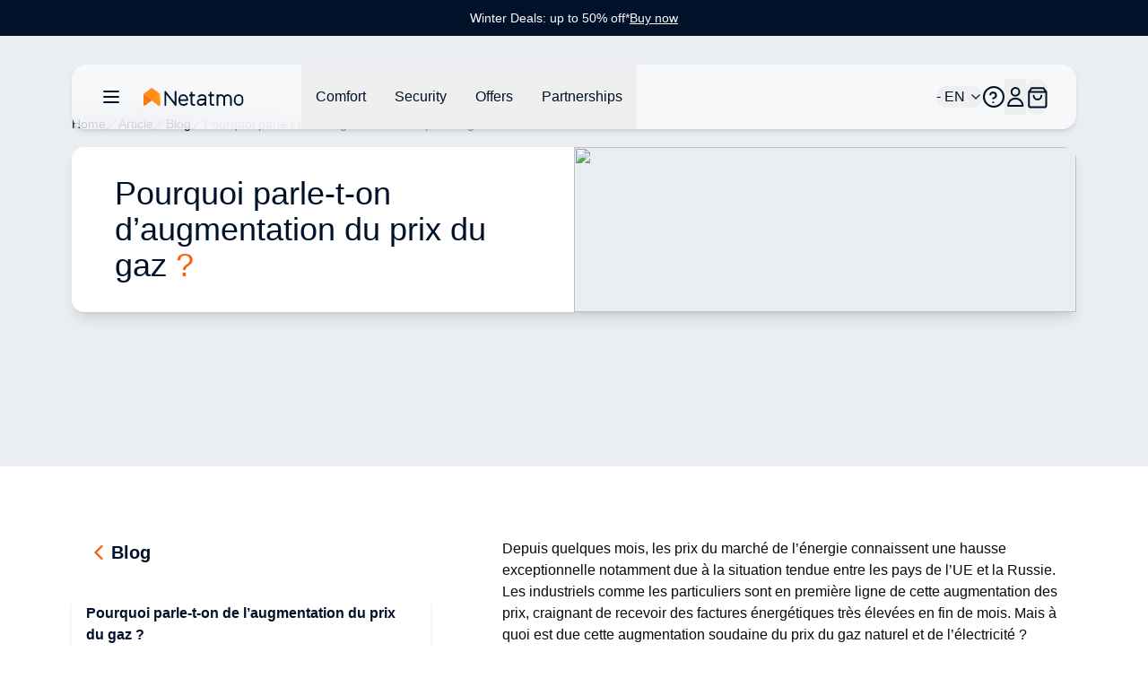

--- FILE ---
content_type: text/html;charset=utf-8
request_url: https://www.netatmo.com/en-ca/blog/gas-price-increase-explanation-tips
body_size: 79570
content:
<!DOCTYPE html><html  lang="en-CA"><head><meta charset="utf-8"><meta name="viewport" content="width=device-width, initial-scale=1"><script nonce="wI73Gp8iHTZe4P+35T9oXQpj" type="importmap">{"imports":{"#entry":"/_nuxt/BYz5vMV9.js"}}</script><title>Pourquoi parle-t-on d’augmentation du prix du gaz ?</title><link nonce="wI73Gp8iHTZe4P+35T9oXQpj" rel="stylesheet" href="https://nawebstaticprod.azureedge.net/public/fonts/latest/css/platform-icons.css"><style nonce="wI73Gp8iHTZe4P+35T9oXQpj">:root{--reka-navigation-menu-viewport-height:300px}</style><style nonce="wI73Gp8iHTZe4P+35T9oXQpj">[data-v-1d533b97] p{font-size:1rem;font-weight:300;line-height:1.5rem;margin-bottom:1.25rem}[data-v-1d533b97] h2{font-size:1.25rem;font-weight:600;line-height:1.75rem;margin-bottom:1.5rem}@media (min-width:1024px){[data-v-1d533b97] h2{font-size:1.5rem;line-height:2rem}}[data-v-1d533b97] h2:not(:first-child){margin-top:3rem}[data-v-1d533b97] strong{font-weight:600}[data-v-1d533b97] img{margin-bottom:2rem;margin-top:2rem}[data-v-1d533b97] a{font-size:1rem;font-weight:300;line-height:1.5rem;margin-bottom:1.25rem;--tw-text-opacity:1;color:hsl(var(--primary)/var(--tw-text-opacity,1))}</style><link nonce="wI73Gp8iHTZe4P+35T9oXQpj" rel="stylesheet" href="/_nuxt/entry.bAQeZM63.css" crossorigin><link nonce="wI73Gp8iHTZe4P+35T9oXQpj" rel="stylesheet" href="/_nuxt/index.DeLYIL_e.css" crossorigin><style nonce="wI73Gp8iHTZe4P+35T9oXQpj">:where(.i-flag\:ca-4x3){display:inline-block;width:1.34em;height:1em;background-repeat:no-repeat;background-size:100% 100%;background-image:url("data:image/svg+xml,%3Csvg xmlns='http://www.w3.org/2000/svg' viewBox='0 0 640 480' width='640' height='480'%3E%3Cpath fill='%23fff' d='M150.1 0h339.7v480H150z'/%3E%3Cpath fill='%23d52b1e' d='M-19.7 0h169.8v480H-19.7zm509.5 0h169.8v480H489.9zM201 232l-13.3 4.4l61.4 54c4.7 13.7-1.6 17.8-5.6 25l66.6-8.4l-1.6 67l13.9-.3l-3.1-66.6l66.7 8c-4.1-8.7-7.8-13.3-4-27.2l61.3-51l-10.7-4c-8.8-6.8 3.8-32.6 5.6-48.9c0 0-35.7 12.3-38 5.8l-9.2-17.5l-32.6 35.8c-3.5.9-5-.5-5.9-3.5l15-74.8l-23.8 13.4q-3.2 1.3-5.2-2.2l-23-46l-23.6 47.8q-2.8 2.5-5 .7L264 130.8l13.7 74.1c-1.1 3-3.7 3.8-6.7 2.2l-31.2-35.3c-4 6.5-6.8 17.1-12.2 19.5s-23.5-4.5-35.6-7c4.2 14.8 17 39.6 9 47.7'/%3E%3C/svg%3E")}</style><link nonce="wI73Gp8iHTZe4P+35T9oXQpj" href="https://tss.netatmo.com/6do9k5vaqxvqv8y.js?awl=NVR584GQ" rel="preload" crossorigin="anonymous" referrerpolicy="no-referrer" fetchpriority="low" as="script"><link nonce="wI73Gp8iHTZe4P+35T9oXQpj" href="https://static.netatmo.com/web/kl-ee.min.js" rel="preload" crossorigin="anonymous" referrerpolicy="no-referrer" fetchpriority="low" as="script"><link nonce="wI73Gp8iHTZe4P+35T9oXQpj" rel="modulepreload" as="script" crossorigin href="/_nuxt/BYz5vMV9.js"><link nonce="wI73Gp8iHTZe4P+35T9oXQpj" rel="modulepreload" as="script" crossorigin href="/_nuxt/BmMhFI22.js"><link nonce="wI73Gp8iHTZe4P+35T9oXQpj" rel="modulepreload" as="script" crossorigin href="/_nuxt/DiAKzEpk.js"><link nonce="wI73Gp8iHTZe4P+35T9oXQpj" rel="modulepreload" as="script" crossorigin href="/_nuxt/DGh9M09a.js"><link nonce="wI73Gp8iHTZe4P+35T9oXQpj" rel="modulepreload" as="script" crossorigin href="/_nuxt/ICpWIwTS.js"><link nonce="wI73Gp8iHTZe4P+35T9oXQpj" rel="modulepreload" as="script" crossorigin href="/_nuxt/Ix_eve5h.js"><link nonce="wI73Gp8iHTZe4P+35T9oXQpj" rel="modulepreload" as="script" crossorigin href="/_nuxt/C6FIh6_3.js"><link nonce="wI73Gp8iHTZe4P+35T9oXQpj" rel="modulepreload" as="script" crossorigin href="/_nuxt/DlmiIhRG.js"><link nonce="wI73Gp8iHTZe4P+35T9oXQpj" rel="modulepreload" as="script" crossorigin href="/_nuxt/BzQAlrGf.js"><link nonce="wI73Gp8iHTZe4P+35T9oXQpj" rel="modulepreload" as="script" crossorigin href="/_nuxt/B3bQBYku.js"><link nonce="wI73Gp8iHTZe4P+35T9oXQpj" rel="modulepreload" as="script" crossorigin href="/_nuxt/kRIii9yh.js"><link nonce="wI73Gp8iHTZe4P+35T9oXQpj" rel="modulepreload" as="script" crossorigin href="/_nuxt/DMWC0cZM.js"><link nonce="wI73Gp8iHTZe4P+35T9oXQpj" rel="modulepreload" as="script" crossorigin href="/_nuxt/b9cHW1aG.js"><link nonce="wI73Gp8iHTZe4P+35T9oXQpj" rel="modulepreload" as="script" crossorigin href="/_nuxt/BYOCVnck.js"><link nonce="wI73Gp8iHTZe4P+35T9oXQpj" rel="modulepreload" as="script" crossorigin href="/_nuxt/DaMzoFye.js"><link nonce="wI73Gp8iHTZe4P+35T9oXQpj" rel="modulepreload" as="script" crossorigin href="/_nuxt/C27p66mW.js"><link nonce="wI73Gp8iHTZe4P+35T9oXQpj" rel="modulepreload" as="script" crossorigin href="/_nuxt/udRl0Q-4.js"><link nonce="wI73Gp8iHTZe4P+35T9oXQpj" rel="modulepreload" as="script" crossorigin href="/_nuxt/yLOQuSAB.js"><link nonce="wI73Gp8iHTZe4P+35T9oXQpj" rel="modulepreload" as="script" crossorigin href="/_nuxt/BBbV2XeA.js"><link nonce="wI73Gp8iHTZe4P+35T9oXQpj" rel="modulepreload" as="script" crossorigin href="/_nuxt/BflGXgV3.js"><link nonce="wI73Gp8iHTZe4P+35T9oXQpj" rel="modulepreload" as="script" crossorigin href="/_nuxt/X4hRNSgj.js"><link nonce="wI73Gp8iHTZe4P+35T9oXQpj" rel="modulepreload" as="script" crossorigin href="/_nuxt/b65QSlvK.js"><link nonce="wI73Gp8iHTZe4P+35T9oXQpj" rel="modulepreload" as="script" crossorigin href="/_nuxt/DlAUqK2U.js"><link nonce="wI73Gp8iHTZe4P+35T9oXQpj" rel="preload" as="fetch" fetchpriority="low" crossorigin="anonymous" href="/_nuxt/builds/meta/b73ee346-3605-4226-90c9-a537b281a6ad.json"><link nonce="wI73Gp8iHTZe4P+35T9oXQpj" rel="prefetch" as="image" type="image/jpeg" href="/_nuxt/logo-netatmo_og_padded.omDV0Q7W.jpg"><link nonce="wI73Gp8iHTZe4P+35T9oXQpj" rel="prefetch" as="script" crossorigin href="/_nuxt/1CTpK9t-.js"><link nonce="wI73Gp8iHTZe4P+35T9oXQpj" rel="prefetch" as="script" crossorigin href="/_nuxt/C2TnW9Ue.js"><link nonce="wI73Gp8iHTZe4P+35T9oXQpj" rel="prefetch" as="script" crossorigin href="/_nuxt/NVGWoVzL.js"><link nonce="wI73Gp8iHTZe4P+35T9oXQpj" rel="prefetch" as="script" crossorigin href="/_nuxt/DVVpA_l-.js"><link nonce="wI73Gp8iHTZe4P+35T9oXQpj" rel="prefetch" as="script" crossorigin href="/_nuxt/Cd_ugKsK.js"><link nonce="wI73Gp8iHTZe4P+35T9oXQpj" rel="prefetch" as="script" crossorigin href="/_nuxt/Hj0S0KU0.js"><link nonce="wI73Gp8iHTZe4P+35T9oXQpj" rel="prefetch" as="script" crossorigin href="/_nuxt/p49nlzXg.js"><link nonce="wI73Gp8iHTZe4P+35T9oXQpj" rel="prefetch" as="script" crossorigin href="/_nuxt/CmNADmiD.js"><link nonce="wI73Gp8iHTZe4P+35T9oXQpj" rel="prefetch" as="script" crossorigin href="/_nuxt/lSS3NGMh.js"><link nonce="wI73Gp8iHTZe4P+35T9oXQpj" rel="prefetch" as="script" crossorigin href="/_nuxt/cP0gfzMy.js"><link nonce="wI73Gp8iHTZe4P+35T9oXQpj" rel="prefetch" as="script" crossorigin href="/_nuxt/CSt_pVnQ.js"><link nonce="wI73Gp8iHTZe4P+35T9oXQpj" rel="prefetch" as="script" crossorigin href="/_nuxt/1tr93gai.js"><link nonce="wI73Gp8iHTZe4P+35T9oXQpj" rel="prefetch" as="script" crossorigin href="/_nuxt/D2EUcQQG.js"><link nonce="wI73Gp8iHTZe4P+35T9oXQpj" rel="prefetch" as="script" crossorigin href="/_nuxt/tbDKHKGC.js"><link nonce="wI73Gp8iHTZe4P+35T9oXQpj" rel="prefetch" as="script" crossorigin href="/_nuxt/B-Vja5mV.js"><link nonce="wI73Gp8iHTZe4P+35T9oXQpj" rel="prefetch" as="script" crossorigin href="/_nuxt/G4h9OXwY.js"><link nonce="wI73Gp8iHTZe4P+35T9oXQpj" rel="prefetch" as="script" crossorigin href="/_nuxt/BCTmECCR.js"><meta property="og:type" content="website"><meta name="description" content><meta property="og:title" content="Pourquoi parle-t-on d’augmentation du prix du gaz ?"><meta property="og:description" content><meta property="og:image" content="https://www.netatmo.com/img/b8a2dc7d-86a4-489c-a27a-2fb85326d98e"><meta name="robots" content="index, follow"><link nonce="wI73Gp8iHTZe4P+35T9oXQpj" id="i18n-alt-de-DE" rel="alternate" href="https://www.netatmo.com/de-de/blog/gas-price-increase-explanation-tips" hreflang="de-DE"><link nonce="wI73Gp8iHTZe4P+35T9oXQpj" id="i18n-alt-en-EU" rel="alternate" href="https://www.netatmo.com/en-eu/blog/gas-price-increase-explanation-tips" hreflang="en-EU"><link nonce="wI73Gp8iHTZe4P+35T9oXQpj" id="i18n-alt-es-ES" rel="alternate" href="https://www.netatmo.com/es-es/blog/gas-price-increase-explanation-tips" hreflang="es-ES"><link nonce="wI73Gp8iHTZe4P+35T9oXQpj" id="i18n-alt-it-IT" rel="alternate" href="https://www.netatmo.com/it-it/blog/gas-price-increase-explanation-tips" hreflang="it-IT"><link nonce="wI73Gp8iHTZe4P+35T9oXQpj" id="i18n-can" rel="canonical" href="https://www.netatmo.com/fr-fr/blog/gas-price-increase-explanation-tips"><meta id="i18n-og-url" property="og:url" content="https://www.netatmo.com/en-ca/blog/gas-price-increase-explanation-tips"><meta id="i18n-og" property="og:locale" content="en_CA"><meta id="i18n-og-alt-cs-CZ" property="og:locale:alternate" content="cs_CZ"><meta id="i18n-og-alt-da-DK" property="og:locale:alternate" content="da_DK"><meta id="i18n-og-alt-de-AT" property="og:locale:alternate" content="de_AT"><meta id="i18n-og-alt-de-CH" property="og:locale:alternate" content="de_CH"><meta id="i18n-og-alt-de-DE" property="og:locale:alternate" content="de_DE"><meta id="i18n-og-alt-en-EU" property="og:locale:alternate" content="en_EU"><meta id="i18n-og-alt-en-GB" property="og:locale:alternate" content="en_GB"><meta id="i18n-og-alt-en-US" property="og:locale:alternate" content="en_US"><meta id="i18n-og-alt-es-ES" property="og:locale:alternate" content="es_ES"><meta id="i18n-og-alt-fr-BE" property="og:locale:alternate" content="fr_BE"><meta id="i18n-og-alt-fr-CA" property="og:locale:alternate" content="fr_CA"><meta id="i18n-og-alt-fr-CH" property="og:locale:alternate" content="fr_CH"><meta id="i18n-og-alt-fr-FR" property="og:locale:alternate" content="fr_FR"><meta id="i18n-og-alt-it-CH" property="og:locale:alternate" content="it_CH"><meta id="i18n-og-alt-it-IT" property="og:locale:alternate" content="it_IT"><meta id="i18n-og-alt-nl-BE" property="og:locale:alternate" content="nl_BE"><meta id="i18n-og-alt-nl-NL" property="og:locale:alternate" content="nl_NL"><meta id="i18n-og-alt-no-NO" property="og:locale:alternate" content="no_NO"><meta id="i18n-og-alt-pl-PL" property="og:locale:alternate" content="pl_PL"><meta id="i18n-og-alt-pt-PT" property="og:locale:alternate" content="pt_PT"><meta id="i18n-og-alt-sv-SE" property="og:locale:alternate" content="sv_SE"><script nonce="wI73Gp8iHTZe4P+35T9oXQpj" type="module" src="/_nuxt/BYz5vMV9.js" crossorigin></script><meta name="twitter:card" content="summary_large_image"><meta property="og:site_name" content="Netatmo"></head><body><!--teleport start anchor--><!--teleport anchor--><!--teleport start anchor--><!--teleport anchor--><!--teleport start anchor--><!--teleport anchor--><!--teleport start anchor--><!--teleport anchor--><!--teleport start anchor--><!--teleport anchor--><div id="__nuxt"><!--[--><div class="nuxt-loading-indicator" style="position:fixed;top:0;right:0;left:0;pointer-events:none;width:auto;height:3px;opacity:0;background:repeating-linear-gradient(to right,#F8DDCE 0%,#F96210 50%,#C21700 100%);background-size:0% auto;transform:scaleX(0%);transform-origin:left;transition:transform 0.1s, height 0.4s, opacity 0.4s;z-index:999999;"></div><div><div class="relative mb-above-main-menu-mobile md:mb-above-main-menu-laptop" role="region" aria-roledescription="carousel" tabindex="0"><!--[--><!----><div class="overflow-hidden"><div class="flex"><!--[--><!--[--><div role="group" aria-roledescription="slide" class="min-w-0 shrink-0 grow-0 basis-full" style="background-color:#00112A;"><!--[--><a href="/en-ca/offers-winterdeals" class="min-h-10 h-max text-center flex flex-col px-2 md:px-0 md:flex-row items-center justify-center gap-x-2 sm:gap-x-4 md:gap-8"><p class="break-words [word-break:break-word] whitespace-normal text-sm text-dark-blue" style="color:#FFFFFF;"><!--[--><!--]--><!--[--><!--[-->Winter Deals: up to 50% off*<!--]--><!--]--><!--[--><!--]--></p><div class="flex justify-center flex-row gap-x-1"><p class="break-words [word-break:break-word] whitespace-normal text-sm text-dark-blue underline" style="color:#FFFFFF;"><!--[--><!--]--><!--[--><!--[-->Buy now<!--]--><!--]--><!--[--><!--]--></p><!----></div></a><!--]--></div><!--]--><!--]--></div></div><!----><!--]--></div><div class="sticky z-20 grid w-full transition-all grid-cols-16 top-above-main-menu-mobile md:top-above-main-menu-laptop group max-w-8xl mx-auto right-0 left-0"><div class="bg-white/60 backdrop-blur-lg shadow-md col-start-2 transition-all duration-500 rounded-lg col-span-14 h-main-menu-mobile md:h-main-menu-laptop group-hover:bg-white flex justify-between px-4 md:px-8 relative" role="menu" aria-label="Main navigation menu" tabindex="-1"><nav class="z-10 flex flex-1 items-center justify-between h-full w-auto position-[unset]" content-class="-left-4 md:-left-8" aria-label="Main" data-orientation="horizontal" dir="ltr" data-reka-navigation-menu><!--[--><!--[--><div class="flex items-center"><button type="button" aria-pressed="false" data-state="off" class="inline-flex items-center justify-center text-sm font-medium ring-offset-background transition-colors hover:text-muted-foreground focus-visible:outline-none focus-visible:ring-2 focus-visible:ring-ring focus-visible:ring-offset-2 disabled:pointer-events-none disabled:opacity-50 data-[state=on]:text-dark-blue border-none hover:bg-gray-light rounded-full h-auto p-2 -ml-2 mr-2 bg-transparent sm:mr-4" aria-label="Open/close the main navigation menu"><!--[--><!--[--><svg xmlns="http://www.w3.org/2000/svg" fill="none" viewBox="0 0 24 24" class="w-6 transition-colors text-dark-blue"><path stroke="currentColor" stroke-linecap="round" stroke-linejoin="round" stroke-width="2" d="M20 6H4M20 12H4M20 18H4"></path></svg><!--]--><!--]--><!--v-if--></button><!--[--><!----><a href="/en-ca" class="inline-flex items-center justify-center whitespace-nowrap rounded-full text-sm font-medium ring-offset-background transition-colors focus-visible:outline-none focus-visible:ring-2 focus-visible:ring-ring focus-visible:ring-offset-2 disabled:pointer-events-none disabled:opacity-50 h-fit px-0" aria-label="Aller à la page d&#39;accueil"><!--[--><div><svg xmlns="http://www.w3.org/2000/svg" fill="none" viewBox="0 0 101 18" class="h-5 hidden xs:block mr-10 xl:mr-16 transition-colors text-red-600" alt="Netatmo Logo dark variant"><g clip-path="url(#i1764153453__a)"><path fill="#00112A" d="M95.727 6.407a4.795 4.795 0 0 0-4.793 4.793v1.958a4.795 4.795 0 0 0 4.793 4.793 4.795 4.795 0 0 0 4.793-4.793V11.2a4.795 4.795 0 0 0-4.793-4.793Zm3.087 6.75a3.088 3.088 0 0 1-6.175 0V11.2a3.088 3.088 0 1 1 6.175 0v1.958Zm-58.947-6.75c-2.611.077-4.653 2.28-4.653 4.891v1.86a4.795 4.795 0 0 0 4.793 4.793h.631c1.292 0 2.527-.52 3.432-1.446l.358-.365a.345.345 0 0 0-.007-.49l-.73-.703a.345.345 0 0 0-.491.007l-.358.365a3.044 3.044 0 0 1-2.21.934H40a3.088 3.088 0 0 1-3.088-3.088v-.042h7.537c.19 0 .344-.155.344-.344v-1.572a4.791 4.791 0 0 0-4.926-4.8Zm3.228 5.004h-6.176V11.2a3.088 3.088 0 0 1 6.176 0v.21ZM32.758 3.172h-1.025a.344.344 0 0 0-.344.344v11.017l-8.947-11.27a.261.261 0 0 0-.197-.091h-.8a.344.344 0 0 0-.343.344v14.07c0 .19.154.344.343.344h1.025c.19 0 .344-.155.344-.344V6.512l8.94 11.326a.26.26 0 0 0 .197.092h.8c.19 0 .343-.155.343-.344V3.516a.334.334 0 0 0-.336-.344Zm37.944 3.34h-2.365V4.295a.344.344 0 0 0-.344-.344h-1.018a.344.344 0 0 0-.343.344v2.217h-1.116a.344.344 0 0 0-.344.344v1.017c0 .19.154.344.344.344h1.115v6.751a2.929 2.929 0 0 0 2.927 2.927h1.144c.19 0 .344-.155.344-.344v-1.018a.344.344 0 0 0-.344-.344h-1.144a1.222 1.222 0 0 1-1.221-1.22V8.216h2.365c.19 0 .344-.154.344-.344V6.856a.344.344 0 0 0-.344-.344Zm-19.271 0h-2.365V4.295a.344.344 0 0 0-.344-.344h-1.017a.344.344 0 0 0-.344.344v2.217h-1.116a.344.344 0 0 0-.344.344v1.017c0 .19.155.344.344.344h1.116v6.751a2.929 2.929 0 0 0 2.926 2.927h1.144c.19 0 .344-.155.344-.344v-1.018a.344.344 0 0 0-.344-.344h-1.144a1.222 1.222 0 0 1-1.22-1.22V8.216h2.364c.19 0 .344-.154.344-.344V6.856a.344.344 0 0 0-.344-.344Zm33.214-.105c-1.403-.028-2.652.66-3.445 1.72a4.249 4.249 0 0 0-3.41-1.72 4.24 4.24 0 0 0-2.534.842v-.393a.344.344 0 0 0-.344-.344h-1.017a.344.344 0 0 0-.344.344v10.688c0 .19.154.344.344.344h1.017c.19 0 .344-.155.344-.344v-6.898a2.537 2.537 0 0 1 2.632-2.534c1.375.05 2.442 1.221 2.442 2.597v6.835c0 .19.154.344.344.344h1.017c.19 0 .344-.155.344-.344v-6.898a2.537 2.537 0 0 1 2.632-2.534c1.375.05 2.442 1.221 2.442 2.597v6.835c0 .19.154.344.344.344h1.017c.19 0 .344-.155.344-.344v-6.898a4.257 4.257 0 0 0-4.168-4.239Zm-25.628 0h-.463c-1.291 0-2.526.52-3.431 1.446l-.358.365a.345.345 0 0 0 .007.49l.73.71a.345.345 0 0 0 .49-.008l.359-.364a3.045 3.045 0 0 1 2.21-.934h.463c1.51 0 2.478.765 2.478 1.944v.828h-3.986c-1.93 0-3.888 1.193-3.888 3.474 0 2.47 2.014 3.593 3.888 3.593 1.593 0 2.982-.702 3.986-1.607v1.2c0 .19.154.344.343.344h1.018c.19 0 .344-.155.344-.344v-7.495c-.007-1.747-1.312-3.642-4.19-3.642Zm-1.508 9.839c-2.028 0-2.183-1.446-2.183-1.888 0-.66.463-1.769 2.183-1.769h3.986v.814c-.021.569-1.6 2.843-3.986 2.843Z"></path><path fill="#FFA618" d="M16.681 6.646c0-.035 0-.07-.007-.106a.353.353 0 0 0-.014-.084v-.014a.66.66 0 0 0-.07-.196l-8.225 6.301.59.457 6.154 4.715a.973.973 0 0 0 1.565-.772l.007-10.301Z"></path><path fill="url(#i1764153453__b)" d="M.14 6.239c-.028.063-.05.133-.07.196v.021a.352.352 0 0 0-.014.084c-.007.035-.007.07-.007.106v10.301a.973.973 0 0 0 1.565.772l4.512-3.466 2.232-1.72L.14 6.24Z"></path><path fill="url(#i1764153453__c)" d="M.14 6.239c-.028.063-.05.133-.07.196v.021a.352.352 0 0 0-.014.084c-.007.035-.007.07-.007.106v10.301a.973.973 0 0 0 1.565.772l3.944-3.031 2.8-2.155L.14 6.24Z" opacity=".5"></path><path fill="url(#i1764153453__d)" d="M16.681 6.639c0-.035 0-.07-.007-.099a.353.353 0 0 0-.014-.084v-.014a.66.66 0 0 0-.07-.196l-8.225 6.301.59.457 6.154 4.715a.973.973 0 0 0 1.565-.772V6.646c.007 0 .007 0 .007-.007Z"></path><path fill="#FF8F15" d="M16.589 6.238a1.131 1.131 0 0 0-.12-.196v-.007a.7.7 0 0 0-.07-.077c-.007-.007-.007-.007-.007-.014a.487.487 0 0 0-.09-.077L8.953.252a.98.98 0 0 0-1.186 0L7.74.274l-7.313 5.6a.842.842 0 0 0-.084.077l-.014.014a.768.768 0 0 0-.07.077s0 .007-.007.007c-.042.056-.077.12-.112.19l8.224 6.301 8.225-6.302Z"></path></g><defs><linearGradient id="i1764153453__b" x1="-2.092" x2="4.733" y1="15.733" y2="8.908" gradientUnits="userSpaceOnUse"><stop stop-color="#FF7911"></stop><stop offset=".565" stop-color="#FE7711"></stop><stop offset=".769" stop-color="#FB700F"></stop><stop offset=".913" stop-color="#F5650C"></stop><stop offset="1" stop-color="#F05909"></stop></linearGradient><linearGradient id="i1764153453__c" x1="-2.452" x2="4.553" y1="15.015" y2="9.136" gradientUnits="userSpaceOnUse"><stop offset=".5" stop-color="#FF8D15" stop-opacity="0"></stop><stop offset=".67" stop-color="#FE8A14" stop-opacity=".34"></stop><stop offset=".772" stop-color="#FA8212" stop-opacity=".543"></stop><stop offset=".855" stop-color="#F3740F" stop-opacity=".711"></stop><stop offset=".929" stop-color="#EA600A" stop-opacity=".858"></stop><stop offset=".996" stop-color="#DE4603" stop-opacity=".992"></stop><stop offset="1" stop-color="#DD4403"></stop></linearGradient><linearGradient id="i1764153453__d" x1="12.476" x2="18.522" y1="14.895" y2="10.443" gradientUnits="userSpaceOnUse"><stop offset=".436" stop-color="#FF8F15"></stop><stop offset=".741" stop-color="#FF9916" stop-opacity=".46"></stop><stop offset="1" stop-color="#FFA618" stop-opacity="0"></stop></linearGradient><clipPath id="i1764153453__a"><path fill="#fff" d="M0 0h100.554v18H0z"></path></clipPath></defs></svg></div><img src="/icon.png" alt="Netatmo Logo" class="size-6 xs:hidden"><!--]--></a><!--]--><div style="position:relative;"><ul class="group flex-1 list-none items-center justify-center gap-x-1 h-main-menu-mobile md:h-main-menu-laptop hidden md:flex" data-orientation="horizontal"><!--[--><!--[--><!--[--><li data-menu-item class="h-full"><!--[--><!--[--><!--[--><button data-reka-collection-item id data-state="closed" data-navigation-menu-trigger aria-expanded="false" aria-controls class="group text-base font-sans text-dark-blue hidden lg:inline-flex w-max items-center justify-center py-2 font-medium transition-colors hover:bg-transparent hover:border-b-primary hover:text-dark-blue focus:bg-transparent focus:text-dark-blue disabled:pointer-events-none disabled:opacity-50 data-[active]:bg-transparent data-[state=open]:bg-transparent group h-full px-3 xl:px-4"><!--[--><!--[--><p class="break-words [word-break:break-word] whitespace-normal text-base text-dark-blue transition-colors"><!--[--><!--]--><!--[--><!--[-->Comfort<!--]--><!--]--><!--[--><!--]--></p><!--]--><!--]--></button><!--v-if--><!--]--><!--teleport start--><!----><!--teleport end--><!--]--><!--]--></li><li data-menu-item class="h-full"><!--[--><!--[--><!--[--><button data-reka-collection-item id data-state="closed" data-navigation-menu-trigger aria-expanded="false" aria-controls class="group text-base font-sans text-dark-blue hidden lg:inline-flex w-max items-center justify-center py-2 font-medium transition-colors hover:bg-transparent hover:border-b-primary hover:text-dark-blue focus:bg-transparent focus:text-dark-blue disabled:pointer-events-none disabled:opacity-50 data-[active]:bg-transparent data-[state=open]:bg-transparent group h-full px-3 xl:px-4"><!--[--><!--[--><p class="break-words [word-break:break-word] whitespace-normal text-base text-dark-blue transition-colors"><!--[--><!--]--><!--[--><!--[-->Security<!--]--><!--]--><!--[--><!--]--></p><!--]--><!--]--></button><!--v-if--><!--]--><!--teleport start--><!----><!--teleport end--><!--]--><!--]--></li><li data-menu-item class="h-full"><!--[--><!--[--><!--[--><button data-reka-collection-item id data-state="closed" data-navigation-menu-trigger aria-expanded="false" aria-controls class="group text-base font-sans text-dark-blue hidden lg:inline-flex w-max items-center justify-center py-2 font-medium transition-colors hover:bg-transparent hover:border-b-primary hover:text-dark-blue focus:bg-transparent focus:text-dark-blue disabled:pointer-events-none disabled:opacity-50 data-[active]:bg-transparent data-[state=open]:bg-transparent group h-full px-3 xl:px-4"><!--[--><!--[--><p class="break-words [word-break:break-word] whitespace-normal text-base text-dark-blue transition-colors"><!--[--><!--]--><!--[--><!--[-->Offers<!--]--><!--]--><!--[--><!--]--></p><!--]--><!--]--></button><!--v-if--><!--]--><!--teleport start--><!----><!--teleport end--><!--]--><!--]--></li><li data-menu-item class="h-full"><!--[--><!--[--><!--[--><button data-reka-collection-item id data-state="closed" data-navigation-menu-trigger aria-expanded="false" aria-controls class="group text-base font-sans text-dark-blue hidden lg:inline-flex w-max items-center justify-center py-2 font-medium transition-colors hover:bg-transparent hover:border-b-primary hover:text-dark-blue focus:bg-transparent focus:text-dark-blue disabled:pointer-events-none disabled:opacity-50 data-[active]:bg-transparent data-[state=open]:bg-transparent group h-full px-3 xl:px-4"><!--[--><!--[--><p class="break-words [word-break:break-word] whitespace-normal text-base text-dark-blue transition-colors"><!--[--><!--]--><!--[--><!--[-->Partnerships<!--]--><!--]--><!--[--><!--]--></p><!--]--><!--]--></button><!--v-if--><!--]--><!--teleport start--><!----><!--teleport end--><!--]--><!--]--></li><!--]--><!--v-if--><!--]--><!--]--></ul></div></div><!--]--><div class="absolute right-0 top-full flex justify-end"><!----></div><!--]--></nav><nav class="z-10 flex items-center justify-between h-full flex-none" content-class="min-h-72 max-h-96 h-80 right-[232px] md:right-44 lg:right-[168px] left-auto overflow-scroll bg-transparent shadow-none overflow-visible" role="menu" aria-label="Main" data-orientation="horizontal" dir="ltr" data-reka-navigation-menu><!--[--><!--[--><div style="position:relative;"><ul class="group flex-1 list-none justify-center flex items-center gap-2 md:gap-4 lg:gap-5 h-main-menu-mobile md:h-main-menu-laptop right-5" data-orientation="horizontal"><!--[--><!--[--><button class="inline-flex items-center justify-center whitespace-nowrap rounded-full text-sm font-medium ring-offset-background transition-colors focus-visible:outline-none focus-visible:ring-2 focus-visible:ring-ring focus-visible:ring-offset-2 disabled:pointer-events-none disabled:opacity-50 h-fit px-0 relative md:flex" role="button" aria-label="Open/close the language selector"><!----><!--[--><span class="break-words [word-break:break-word] whitespace-normal flex items-center gap-x-2 text-base text-dark-blue"><!--[--><span class="iconify i-flag:ca-4x3" aria-hidden="true" style="font-size:lg;"></span><!--]--><!--[--><!--[--> - EN<!--]--><!--]--><!--[--><!--]--></span><svg xmlns="http://www.w3.org/2000/svg" width="24" height="24" viewBox="0 0 24 24" fill="none" stroke="currentColor" stroke-width="2" stroke-linecap="round" stroke-linejoin="round" class="lucide w-4 h-4 ml-1 text-dark-blue lucide-chevron-down-icon lucide-chevron-down w-4 h-4 ml-1 text-dark-blue"><path d="m6 9 6 6 6-6"></path></svg><!--]--></button><li data-menu-item><!--[--><!--[--><a role="link" target="_blank" aria-label="Accéder au Centre d&#39;Aide dans un nouvel onglet" href="https://helpcenter.netatmo.com" data-reka-collection-item><!--[--><!--[--><svg xmlns="http://www.w3.org/2000/svg" fill="none" viewBox="0 0 23.438 23.438" class="w-6 text-dark-blue"><path stroke="#00112a" stroke-linecap="round" stroke-linejoin="round" stroke-width="2" d="M11.719 22.438c5.92 0 10.719-4.8 10.719-10.72C22.438 5.8 17.638 1 11.718 1 5.8 1 1 5.799 1 11.719c0 5.92 4.799 10.719 10.719 10.719z"></path><path stroke="#00112a" stroke-linecap="round" stroke-linejoin="round" stroke-width="2" d="M8 9.148a3.216 3.216 0 0 1 6.249 1.072c0 2.144-3.216 3.216-3.216 3.216m.086 4.287h.01"></path></svg><!--]--><!--]--></a><!--]--><!--]--></li><li data-menu-item><!--[--><!--[--><!--[--><button data-reka-collection-item id data-state="closed" data-navigation-menu-trigger aria-expanded="false" aria-controls class="group text-base font-sans text-dark-blue lg:inline-flex w-max items-center justify-center py-2 font-medium transition-colors hover:bg-transparent hover:border-b-primary hover:text-dark-blue focus:bg-transparent focus:text-dark-blue disabled:pointer-events-none disabled:opacity-50 data-[active]:bg-transparent data-[state=open]:bg-transparent group px-0 flex" role="button" aria-label="Open/close user menu"><!--[--><!--[--><svg xmlns="http://www.w3.org/2000/svg" fill="none" viewBox="0 0 24 24" class="w-6 text-dark-blue"><path stroke="currentColor" stroke-width="2" d="M20.334 21.925a.076.076 0 0 1-.076.075H4.078A.078.078 0 0 1 4 21.924c.001-4.48 3.652-8.119 8.166-8.119 4.516 0 8.167 3.64 8.168 8.12Zm-8.168-11.193c-2.43 0-4.39-1.96-4.39-4.366C7.775 3.959 9.735 2 12.165 2c2.431 0 4.392 1.96 4.392 4.366 0 2.406-1.96 4.366-4.392 4.366Z"></path></svg><!--]--><!--]--></button><!--v-if--><!--]--><!--teleport start--><!----><!--teleport end--><!--v-if--><!--]--><!--]--></li><button class="inline-flex items-center justify-center whitespace-nowrap rounded-full text-sm font-medium ring-offset-background transition-colors focus-visible:outline-none focus-visible:ring-2 focus-visible:ring-ring focus-visible:ring-offset-2 disabled:pointer-events-none disabled:opacity-50 h-10 relative w-6" role="button" aria-label="Open/close the cart"><!----><!--[--><svg xmlns="http://www.w3.org/2000/svg" fill="none" viewBox="0 0 24 25" class="w-6 transition-colors text-dark-blue"><path stroke="currentColor" stroke-linecap="round" stroke-linejoin="round" stroke-width="2" d="M3.215 6.431 6.43 2.144h12.863l3.216 4.287m-19.294 0v15.007a2.144 2.144 0 0 0 2.144 2.143h15.006a2.144 2.144 0 0 0 2.144-2.143V6.43m-19.294 0h19.294m-5.36 4.288a4.288 4.288 0 0 1-8.575 0"></path></svg><!----><!--]--></button><!--]--><!--]--></ul></div><!--]--><div class="absolute right-0 top-full flex justify-end"><!----></div><!--]--></nav></div></div><!--[--><!--[--><!--[--><!--v-if--><!--]--><!--]--><!--]--><!----><div class="-mt-[calc(var(--h-main-menu-mobile)+var(--top-main-menu-mobile))] md:-mt-[calc(var(--h-main-menu-laptop)+var(--top-main-menu-laptop))]"><!--[--><div class="min-h-[50vh]"><!--[--><div class="relative overflow-hidden [&amp;&gt;*]:overflow-visible [&amp;&gt;div]:col-start-1 [&amp;&gt;div]:-col-end-1 grid grid-cols-16 grid-rows-1 col-start-1 col-end-[-1] [&amp;&gt;div]:h-full min-h-[30rem] h-screen bg-gray-light max-h-[50vh] [&amp;_img]:aspect-[4/3] lg:scroll-mt-20" role="region" aria-roledescription="carousel" tabindex="0" style=""><!--[--><!----><div class="overflow-hidden"><div class="flex h-full col-start-1 row-start-1 -row-end-1 -col-end-1"><!--[--><!--[--><div role="group" aria-roledescription="slide" class="min-w-0 shrink-0 grow-0 basis-full relative overflow-hidden"><!--[--><!--[--><div class="h-full"><div class="h-full"><div style="background-color:#FFFFFF;" class="absolute inset-0 bg-opacity-50"></div><div class="absolute mx-auto inset-0 grid grid-cols-16 max-w-8xl" style="background-color:;"><div class="inset-0 flex flex-col justify-center left-20 md:left-40 col-start-2 -col-end-2 md:-col-end-2 pt-main-menu-mobile md:pt-main-menu-laptop pb-0 text-dark-blue"><!--[--><!--[--><nav aria-label="breadcrumb" class="z-10 mt-0 md:mt-4 col-start-2 -col-end-2 row-start-1 my-4"><!--[--><ol class="flex flex-wrap items-center gap-1 break-words text-sm sm:gap-2 text-blue-gray"><!--[--><li class="inline-flex items-center gap-1.5"><!--[--><a href="/en-ca" class="transition-colors hover:text-primary"><p class="break-words [word-break:break-word] whitespace-normal text-sm text-dark-blue text-blue-gray"><!--[--><!--]--><!--[--><!--[-->Home<!--]--><!--]--><!--[--><!--]--></p></a><!--]--></li><li role="presentation" aria-hidden="true" class="[&amp;&gt;svg]:size-3.5 hidden md:inline lg:hidden"><!--[--><svg xmlns="http://www.w3.org/2000/svg" width="24" height="24" viewBox="0 0 24 24" fill="none" stroke="currentColor" stroke-width="2" stroke-linecap="round" stroke-linejoin="round" class="lucide lucide-slash-icon lucide-slash"><path d="M22 2 2 22"></path></svg><!--]--></li><li class="items-center gap-1.5 hidden md:inline lg:hidden"><!--[--><!--[--><!--[--><!--[--><!--[--><button class="flex items-center gap-1" aria-label="Toggle menu" id="reka-dropdown-menu-trigger-v-0-8" type="button" aria-haspopup="menu" aria-expanded="false" data-state="closed"><!--[--><!--[--><span role="presentation" aria-hidden="true" class="flex items-center justify-center h-4 w-4"><!--[--><svg xmlns="http://www.w3.org/2000/svg" width="24" height="24" viewBox="0 0 24 24" fill="none" stroke="currentColor" stroke-width="2" stroke-linecap="round" stroke-linejoin="round" class="lucide h-4 w-4 lucide-ellipsis-icon lucide-ellipsis h-4 w-4"><circle cx="12" cy="12" r="1"></circle><circle cx="19" cy="12" r="1"></circle><circle cx="5" cy="12" r="1"></circle></svg><!--]--><span class="sr-only">More</span></span><!--]--><!--]--></button><!--v-if--><!--]--><!--]--><!--]--><!--]--><!--]--></li><!--[--><!--[--><li role="presentation" aria-hidden="true" class="[&amp;&gt;svg]:size-3.5 md:hidden lg:inline"><!--[--><svg xmlns="http://www.w3.org/2000/svg" width="24" height="24" viewBox="0 0 24 24" fill="none" stroke="currentColor" stroke-width="2" stroke-linecap="round" stroke-linejoin="round" class="lucide lucide-slash-icon lucide-slash"><path d="M22 2 2 22"></path></svg><!--]--></li><li class="inline-flex items-center gap-1.5 md:hidden lg:inline"><!--[--><a href="/en-ca/articles" class="transition-colors hover:text-primary"><p class="break-words [word-break:break-word] whitespace-normal text-sm text-dark-blue text-blue-gray"><!--[--><!--]--><!--[--><!--[-->Article<!--]--><!--]--><!--[--><!--]--></p></a><!--]--></li><!--]--><!--[--><li role="presentation" aria-hidden="true" class="[&amp;&gt;svg]:size-3.5 md:hidden lg:inline"><!--[--><svg xmlns="http://www.w3.org/2000/svg" width="24" height="24" viewBox="0 0 24 24" fill="none" stroke="currentColor" stroke-width="2" stroke-linecap="round" stroke-linejoin="round" class="lucide lucide-slash-icon lucide-slash"><path d="M22 2 2 22"></path></svg><!--]--></li><li class="inline-flex items-center gap-1.5 md:hidden lg:inline"><!--[--><a href="/en-ca/blog" class="transition-colors hover:text-primary"><p class="break-words [word-break:break-word] whitespace-normal text-sm text-dark-blue text-blue-gray"><!--[--><!--]--><!--[--><!--[-->Blog<!--]--><!--]--><!--[--><!--]--></p></a><!--]--></li><!--]--><!--]--><li role="presentation" aria-hidden="true" class="[&amp;&gt;svg]:size-3.5 hidden md:inline"><!--[--><svg xmlns="http://www.w3.org/2000/svg" width="24" height="24" viewBox="0 0 24 24" fill="none" stroke="currentColor" stroke-width="2" stroke-linecap="round" stroke-linejoin="round" class="lucide lucide-slash-icon lucide-slash"><path d="M22 2 2 22"></path></svg><!--]--></li><li class="items-center gap-1.5 hidden md:inline"><!--[--><span role="link" aria-disabled="true" aria-current="page" class="font-normal break-words [word-break:break-word] whitespace-normal text-sm text-blue-gray"><!--[--><!--[--><!--]--><!--[--><!--[-->Pourquoi parle t on d’augmentation du prix du gaz ?<!--]--><!--]--><!--[--><!--]--><!--]--></span><!--]--></li><!--]--></ol><!--]--></nav><!--]--><!--]--><div class="w-full max-h-[100%] md:max-h-[70%] rounded-md rounded-br-none shadow-lg grid grid-rows-[minmax(auto,200px)_auto] md:grid-cols-2 md:grid-rows-1 overflow-hidden"><div class="row-start-2 md:row-start-1 md:col-start-1 w-full px-4 py-4 md:px-12 md:py-8 flex flex-col justify-center bg-white"><div class="py-10 gap-4 w-full text-left md:text-left !py-0"><!----><h1 class="break-words [word-break:break-word] whitespace-normal text-3xl lg:text-4xl font-ibm font-medium text-dark-blue mb-4 last:mb-0 whitespace-break-spaces" style="color:#00112A;"><!--[--><!--]--><!--[--><!--[--><span>Pourquoi parle-t-on d’augmentation du prix du gaz </span><span class="text-primary">?</span><!--]--><!--]--><!--[--><!--]--></h1><!----><!----><!----></div><!--[--><!--]--></div><img onerror="this.setAttribute(&#39;data-error&#39;, 1)" height="400" loading="eager" data-nuxt-img sizes="630px" srcset="/img/b8a2dc7d-86a4-489c-a27a-2fb85326d98e?withoutEnlargement=true&amp;format=avif&amp;width=630&amp;height=400&amp;fit=cover 630w, /img/b8a2dc7d-86a4-489c-a27a-2fb85326d98e?withoutEnlargement=true&amp;format=avif&amp;width=1260&amp;height=800&amp;fit=cover 1260w" class="row-start-1 md:col-start-2 object-cover w-full h-full" src="/img/b8a2dc7d-86a4-489c-a27a-2fb85326d98e?withoutEnlargement=true&amp;format=avif&amp;width=1260&amp;height=800&amp;fit=cover"></div></div></div></div></div><!--]--><!--]--></div><!--]--><!--]--></div></div><!----><!----><!--]--></div><div class="grid grid-cols-16 py-10 lg:py-20 max-w-8xl mx-auto"><aside class="col-start-2 col-end-[-2] pt-10 lg:col-end-7 lg:pt-0 2xl:col-start-2 3xl:col-start-2 3xl:col-end-6"><div class="sticky top-under-main-menu-mobile md:top-under-main-menu-laptop transition-[top] duration-500 ease-in-out"><!--[--><!----><a href="/en-ca/blog" class="inline-flex items-center justify-center whitespace-nowrap rounded-full text-sm font-medium ring-offset-background transition-colors focus-visible:outline-none focus-visible:ring-2 focus-visible:ring-ring focus-visible:ring-offset-2 disabled:pointer-events-none disabled:opacity-50 text-dark-blue underline-offset-4 hover:underline h-10 px-4 py-2 pt-0"><!--[--><svg xmlns="http://www.w3.org/2000/svg" width="24" height="24" viewBox="0 0 24 24" fill="none" stroke="currentColor" stroke-width="2" stroke-linecap="round" stroke-linejoin="round" class="lucide h-7 w-7 text-primary lucide-chevron-left-icon lucide-chevron-left h-7 w-7 text-primary"><path d="m15 18-6-6 6-6"></path></svg><span class="break-words [word-break:break-word] whitespace-normal text-base lg:text-xl font-semibold text-dark-blue"><!--[--><!--]--><!--[--><!--[-->Blog<!--]--><!--]--><!--[--><!--]--></span><!--]--></a><!--]--><menu class="rounded-xl grid bg-white shadow-md font-semibold text-white-foreground my-4 overflow-hidden"><!--[--><li class="border-b border-secondary"><a aria-current="page" href="/en-ca/blog/gas-price-increase-explanation-tips#pourquoi-parleton-de-landrsquoaugmentation-du-prix-du-gaz-" class="router-link-active router-link-exact-active p-4 block cursor-pointer hover:bg-secondary"><span>Pourquoi parle-t-on de l&rsquo;augmentation du prix du gaz ?</span></a></li><li class="border-b border-secondary"><a aria-current="page" href="/en-ca/blog/gas-price-increase-explanation-tips#quelle-est-la-situation-en-2022-" class="router-link-active router-link-exact-active p-4 block cursor-pointer hover:bg-secondary"><span>Quelle est la situation en 2022 ?</span></a></li><li class="border-b border-secondary"><a aria-current="page" href="/en-ca/blog/gas-price-increase-explanation-tips#quelles-consandeacutequences-landrsquoaugmentation-du-prix-du-gaz-vatelle-avoir-sur-les-mandeacutenages-" class="router-link-active router-link-exact-active p-4 block cursor-pointer hover:bg-secondary"><span>Quelles cons&eacute;quences l&rsquo;augmentation du prix du gaz va-t-elle avoir sur les m&eacute;nages ?</span></a></li><li class="border-b border-secondary"><a aria-current="page" href="/en-ca/blog/gas-price-increase-explanation-tips#conseils-pour-mieux-gandeacuterer-landrsquoaugmentation-du-prix-du-gaz" class="router-link-active router-link-exact-active p-4 block cursor-pointer hover:bg-secondary"><span>Conseils pour mieux g&eacute;rer l&rsquo;augmentation du prix du gaz</span></a></li><li class=""><a aria-current="page" href="/en-ca/blog/gas-price-increase-explanation-tips#quandrsquoen-estil-de-landrsquoaugmentation-des-prix-de-landrsquoandeacutelectricitandeacute-andnbsp" class="router-link-active router-link-exact-active p-4 block cursor-pointer hover:bg-secondary"><span>Qu&rsquo;en est-il de l&rsquo;augmentation des prix de l&rsquo;&eacute;lectricit&eacute; ?&nbsp;</span></a></li><!--]--></menu><!----></div></aside><div class="col-start-2 col-end-[-2] pt-10 lg:pt-0 lg:col-start-8 2xl:-col-end-2 3xl:col-start-7 3xl:-col-end-2"><article><!----><div class="max-w-none" data-v-1d533b97><p>Depuis quelques mois, les prix du march&eacute; de l&rsquo;&eacute;nergie connaissent une hausse exceptionnelle notamment due &agrave; la situation tendue entre les pays de l&rsquo;UE et la Russie. Les industriels comme les particuliers sont en premi&egrave;re ligne de cette augmentation des prix, craignant de recevoir des factures &eacute;nerg&eacute;tiques tr&egrave;s &eacute;lev&eacute;es en fin de mois. Mais &agrave; quoi est due cette augmentation soudaine du prix du gaz naturel et de l&rsquo;&eacute;lectricit&eacute; ? Comment effectuer des &eacute;conomies d&rsquo;&eacute;nergie chez soi ? Netatmo fait le point.&nbsp;</p>
<h2 id="pourquoi-parleton-de-landrsquoaugmentation-du-prix-du-gaz-" style="scroll-margin-top:136px">Pourquoi parle-t-on de l&rsquo;augmentation du prix du gaz ?</h2>
<p>L&rsquo;augmentation du prix du gaz naturel n&rsquo;est pas un sujet nouveau. En effet, bien avant le contexte de guerre en Ukraine, la France avait d&eacute;j&agrave; connu des hausses plus ou moins temporaires du co&ucirc;t du gaz. En effet, le cours du gaz est extr&ecirc;mement volatil car il est influenc&eacute; par le jeu de l&rsquo;offre et la demande mais aussi par les d&eacute;cisions politiques prises par un pays. En 2017 par exemple, l&rsquo;importante crise &eacute;conomique dont a souffert le Venezuela, l&rsquo;un des principaux pays exportateurs de p&eacute;trole, a fait augmenter de mani&egrave;re drastique le co&ucirc;t mondial du gaz. Autre exemple, en 2018 la hausse de la TICGN (taxe int&eacute;rieure de consommation sur le gaz naturel) a entra&icirc;n&eacute; une augmentation des prix du gaz pour les m&eacute;nages fran&ccedil;ais.&nbsp;Troisi&egrave;me exemple, en 2020, la hausse des co&ucirc;ts d&rsquo;approvisionnement d&rsquo;ENGIE a eu une r&eacute;percussion directe sur la facture des particuliers.&nbsp;</p>
<p>En bref, l&rsquo;augmentation du prix du gaz naturel sur ces derni&egrave;res ann&eacute;es a &eacute;t&eacute; li&eacute;e &agrave; de multiples facteurs. Si une l&eacute;g&egrave;re baisse avait pu &ecirc;tre constat&eacute;e en avril 2021, le tarif du gaz n&rsquo;a cess&eacute; de cro&icirc;tre depuis. D&eacute;sormais la guerre en Ukraine et les tensions politiques entre l&rsquo;UE et la Russie ne s&egrave;ment plus aucun doute : la hausse du prix du gaz est belle est bien install&eacute;e dans le d&eacute;cor &eacute;conomique actuel&hellip;&nbsp;</p>
<h2 id="quelle-est-la-situation-en-2022-" style="scroll-margin-top:136px">Quelle est la situation en 2022 ?</h2>
<p>Depuis la guerre ukrainienne, l&rsquo;Union Europ&eacute;enne a pris un certain nombre de mesures &agrave; l&rsquo;encontre de la Russie. Fermeture de certaines enseignes, restriction &agrave; l&rsquo;entr&eacute;e sur le territoire de l&rsquo;UE pour certains dirigeants, oligarques et militaires russes etc&hellip; En r&eacute;ponse &agrave; ces sanctions la Russie a d&eacute;cid&eacute; de ralentir fortement ses envois de gaz vers l&rsquo;UE.&nbsp;L&rsquo;entreprise russe Gazprom a annonc&eacute; r&eacute;duire drastiquement ses exportations de gaz vers l&rsquo;UE, notamment via le<a href="https://www.francetvinfo.fr/monde/europe/manifestations-en-ukraine/guerre-en-ukraine-gazprom-annonce-une-nouvelle-reduction-des-livraisons-de-gaz-russe-a-l-europe_5277244.html" target="_blank" rel="noopener"> gazoduc Nord Stream</a> qui n&rsquo;exportera qu&rsquo;&agrave; <a href="https://www.francetvinfo.fr/monde/europe/manifestations-en-ukraine/guerre-en-ukraine-gazprom-annonce-une-nouvelle-reduction-des-livraisons-de-gaz-russe-a-l-europe_5277244.html" target="_blank" rel="noopener">20% de sa capacit&eacute; maximale</a>. En effet, les pays de l&rsquo;Union Europ&eacute;enne sont fortement d&eacute;pendants du gaz russe qui est leur principal fournisseur d&rsquo;&eacute;nergie fossile.&nbsp;</p>
<p>Face &agrave; cette prise de d&eacute;cision de la Russie, l&rsquo;Union Europ&eacute;enne n&rsquo;est pas rest&eacute;e sans r&eacute;ponse et a annonc&eacute; vouloir s&rsquo;affranchir d&rsquo;au moins <a href="https://www.challenges.fr/energie-et-environnement/gaz-leurope-sattaque-enfin-a-sa-dependance-a-lenergie-russe-face-au-risque-de-coupure_821711" target="_blank" rel="noopener">15% de sa d&eacute;pendance &eacute;nerg&eacute;tique</a>. De plus, certains pays notamment la France ont d&eacute;j&agrave; song&eacute; &agrave; des alternatives telles que le gaz naturel liqu&eacute;fi&eacute; (GNL). Si la situation &eacute;nerg&eacute;tique de l&rsquo;UE semble tendue pour la saison hivernale qui approche, tout ne para&icirc;t pas perdu d&rsquo;avance car il s&rsquo;agit avant tout un enjeu g&eacute;opolitique qui comprends &eacute;galement certains d&eacute;savantages pour la Russie&hellip;&nbsp;</p>
<h2 id="quelles-consandeacutequences-landrsquoaugmentation-du-prix-du-gaz-vatelle-avoir-sur-les-mandeacutenages-" style="scroll-margin-top:136px">Quelles cons&eacute;quences l&rsquo;augmentation du prix du gaz va-t-elle avoir sur les m&eacute;nages ?</h2>
<p>En France, de plus en plus de m&eacute;nages commencent &agrave; s&rsquo;inqui&eacute;ter de la situation &eacute;nerg&eacute;tique et de ses r&eacute;percussions sur leurs prochaines factures. En effet, chaque mois la CRE (Commission de R&eacute;gulation de l&rsquo;Energie) publie l&rsquo;&eacute;volution des tarifs du gaz. Ainsi, en ao&ucirc;t 2022 le prix du gaz a encore augment&eacute; d&rsquo;une dizaine de pourcents par rapport &agrave; juillet 2022.&nbsp;</p>
<p>Depuis l&rsquo;hiver dernier, le gouvernement fran&ccedil;ais a mis en place un bouclier tarifaire afin de prot&eacute;ger les particuliers face &agrave; cette augmentation du prix du gaz. Ainsi, le prix du gaz actuel est le m&ecirc;me que celui d&rsquo;octobre 2021. N&eacute;anmoins, il s&rsquo;agit d&rsquo;une solution &agrave; courte dur&eacute;e puisque la fin de ce gel des prix doit prendre effet d&egrave;s janvier 2023. A cette date, les m&eacute;nages seront alors confront&eacute;s au prix r&eacute;el du gaz qui sera annonc&eacute; par la CRE.&nbsp;Le gouvernement a &eacute;galement mis en place un ch&egrave;que &eacute;nergie d&rsquo;une valeur de 100&euro; pour aider certains m&eacute;nages &agrave; r&eacute;gler le montant de leurs factures (gaz et &eacute;lectricit&eacute;).&nbsp;N&eacute;anmoins, le gouvernement a &eacute;galement appel&eacute; les m&eacute;nages &agrave; la sobri&eacute;t&eacute; &eacute;nerg&eacute;tique pour &eacute;viter les risques de p&eacute;nurie cet hiver.&nbsp;</p>
<h3>Qu&rsquo;en est-il des tarifs r&eacute;glement&eacute;s du gaz ?&nbsp;</h3>
<p>Fin juin 2023 les tarifs r&eacute;glement&eacute;s de vente du gaz (TRV) vont &ecirc;tre supprim&eacute;s en France. En effet, cette d&eacute;cision prise par le Conseil d&rsquo;Etat de 2017 ne sera pas annul&eacute;e. Alors, qu&rsquo;est-ce que cela change pour les 2.6 millions de foyers fran&ccedil;ais touch&eacute;s par cette suppression ?&nbsp; Il faudra qu&rsquo;ils souscrivent &agrave; une offre de march&eacute; c&rsquo;est-&agrave;-dire &agrave; un contrat dont le montant est d&eacute;fini non pas par l&rsquo;Etat comme avec le TRV mais directement par le fournisseur.</p>
<h2 id="conseils-pour-mieux-gandeacuterer-landrsquoaugmentation-du-prix-du-gaz" style="scroll-margin-top:136px">Conseils pour mieux g&eacute;rer l&rsquo;augmentation du prix du gaz</h2>
<p>Bien que la hausse du prix du gaz semble bien partie pour durer, il existe des solutions pour limiter ses d&eacute;penses en &eacute;nergie et ne pas recevoir une facture d&eacute;mentielle &agrave; la fin du mois. Effectuer les bons gestes peut vous permettre de maintenir &agrave; niveau &eacute;gal ou m&ecirc;me de r&eacute;duire votre consommation en &eacute;nergie.</p>
<h3>V&eacute;rifier ses appareils de chauffage et de cuisson</h3>
<p><strong>Chaudi&egrave;re &agrave; gaz</strong> : En France, il est <a href="/en-ca/comfort-guide/gas-boiler-maintenance" target="_blank" rel="noopener">obligatoire de faire v&eacute;rifier tous les ans sa chaudi&egrave;re &agrave; gaz</a> par un professionnel. Ce dernier s&rsquo;assurera du bon fonctionnement de votre chaudi&egrave;re &agrave; gaz et r&egrave;glera les &eacute;ventuels probl&egrave;mes qu&rsquo;il y trouvera. Faire v&eacute;rifier sa chaudi&egrave;re &agrave; gaz est &eacute;galement important car cela permet d&rsquo;&eacute;tablir un bilan sur la consommation &eacute;nerg&eacute;tique de cette derni&egrave;re. Vous pourrez ensuite d&eacute;cider de changer de chaudi&egrave;re si vous estimez qu&rsquo;elle consomme trop. En effet, dans une d&eacute;marche de transition &eacute;cologique, le gouvernement fran&ccedil;ais a mis en place des aides financi&egrave;res pour aider les m&eacute;nages qui le souhaitent &agrave; opter pour une chaudi&egrave;re plus &eacute;conome en &eacute;nergie.&nbsp;</p>
<p><strong>Appareils de cuisson </strong>: Contrairement &agrave; la chaudi&egrave;re &agrave; gaz, faire entretenir annuellement ses appareils de cuisson n&rsquo;est pas une obligation. Cependant, pour limiter les d&eacute;penses &eacute;nerg&eacute;tiques inutiles, il est conseill&eacute; de v&eacute;rifier ses appareils de cuisson. Par exemple si les br&ucirc;leurs de votre four sont d&eacute;r&eacute;gl&eacute;s vous obtiendrez un moins bon rendement &eacute;nerg&eacute;tique. Votre meilleur alli&eacute; sera alors le nettoyage ! N&eacute;anmoins en cas de doutes ou de dysfonctionnement n&rsquo;h&eacute;sitez pas &agrave; faire appel &agrave; un professionnel.&nbsp;</p>
<h3>Utiliser un thermostat connect&eacute; pour r&eacute;aliser des &eacute;conomies d&rsquo;&eacute;nergie</h3>
<p>Pour maintenir les pi&egrave;ces de votre logement &agrave; une temp&eacute;rature id&eacute;ale, le thermostat connect&eacute; sera votre meilleur alli&eacute;. Le <a href="/en-ca/smart-thermostat" target="_blank" rel="noopener">Thermostat Intelligent Netatmo</a> vous permet de cr&eacute;er votre propre planning de chauffe mais aussi de contr&ocirc;ler &agrave; distance et o&ugrave; que vous soyez la temp&eacute;rature de votre logement. Gr&acirc;ce &agrave; sa fonctionnalit&eacute; AutoAdapt, le Thermostat Intelligent Netatmo va s&rsquo;auto-moduler pour vous d&eacute;livrer la temp&eacute;rature id&eacute;ale.</p>
<p>L&rsquo;utilisation d&rsquo;un thermostat programmable est non seulement pratique pour g&eacute;rer la temp&eacute;rature int&eacute;rieure mais c&rsquo;est aussi un alli&eacute; pour r&eacute;duire votre consommation &eacute;nerg&eacute;tique. En effet, selon l&rsquo;ADEME l&rsquo;achat d&rsquo;un thermostat programmable pourrait vous permettre de r&eacute;aliser annuellement jusqu&rsquo;&agrave; 210 &euro; d&rsquo;&eacute;conomies sur une facture de chauffage de 1 400 &euro;*.</p>
<h3>Et si pour optimiser vos &eacute;conomies d&rsquo;&eacute;nergie vous baissiez votre chauffage d'1 degr&eacute; ?&nbsp;</h3>
<p>C&rsquo;est le conseil pr&eacute;conis&eacute; par l&rsquo;ADEME : baisser le chauffage de 1 degr&eacute; permettrait de r&eacute;aliser jusqu&rsquo;&agrave; 7% *d&rsquo;&eacute;conomie d&rsquo;&eacute;nergie. En termes d&rsquo;&eacute;cologie, cette &eacute;conomie d&rsquo;&eacute;nergie correspondrait aussi &agrave; 42 kilos de CO2 en moins rejet&eacute;s dans l&rsquo;atmosph&egrave;re par an et par habitant.</p>
<h2 id="quandrsquoen-estil-de-landrsquoaugmentation-des-prix-de-landrsquoandeacutelectricitandeacute-andnbsp" style="scroll-margin-top:136px">Qu&rsquo;en est-il de l&rsquo;augmentation des prix de l&rsquo;&eacute;lectricit&eacute; ?&nbsp;</h2>
<p>Tout comme les prix du gaz, le tarif de l&rsquo;&eacute;lectricit&eacute; s&rsquo;est &eacute;galement envol&eacute;. Selon la CRE l&rsquo;augmentation va jusqu&rsquo;&agrave; <a href="https://www.cre.fr/Electricite/marche-de-detail-de-l-electricite" target="_blank" rel="noopener">+24.29% au 1er f&eacute;vrier 2022</a> (pour les tarifs bleus r&eacute;sidentiels hors gel des prix). Contrairement au gaz, l&lsquo;&eacute;volution &agrave; la hausse des prix de l&rsquo;&eacute;lectricit&eacute; n&rsquo;est pas un sujet uniquement en lien avec l&rsquo;approvisionnement russe. En effet, la France se trouve face &agrave; une indisponibilit&eacute; d&rsquo;une grande partie de son parc nucl&eacute;aire. Actuellement, plusieurs des r&eacute;acteurs nucl&eacute;aires fran&ccedil;ais sont au point mort. Pour cause, les diverses interventions de maintenances simultan&eacute;es dans les diff&eacute;rentes centrales. Il faudra donc que les m&eacute;nages fran&ccedil;ais gardent &eacute;galement un &oelig;il sur leur consommation &eacute;lectrique d&egrave;s l&rsquo;ann&eacute;e prochaine.</p>
<p><em>*Source : Pourquoi passer au thermostat programmable ? Jusqu&rsquo;&agrave; 210 &euro; par an pour une maison chauff&eacute;e au gaz et une facture de chauffage d&rsquo;un montant de 1 400 &euro;/an, par rapport &agrave; une installation r&eacute;gulant en permanence &agrave; une temp&eacute;rature de confort</em></p></div></article></div></div><!--]--></div><!--]--></div><section class="bg-dark-blue"><div class="grid grid-cols-16 max-w-8xl mx-auto"><div class="col-start-2 -col-end-2 py-16 md:py-14"><h2 class="break-words [word-break:break-word] whitespace-normal text-xl lg:text-2xl font-semibold text-white mb-4"><!--[--><!--]--><!--[--><!--[-->Subscribe to our communications<!--]--><!--]--><!--[--><!--]--></h2><p class="break-words [word-break:break-word] whitespace-normal text-base text-white mb-8"><!--[--><!--]--><!--[--><!--[-->Stay connected: receive our tips, news, and offers by email!<!--]--><!--]--><!--[--><!--]--></p><form><!--[--><div class="space-y-2"><!--[--><label for="reka-v-0-9-form-item" class="text-sm font-medium leading-none peer-disabled:cursor-not-allowed peer-disabled:opacity-70 text-white"><!--[--><!--[--><!--[--><!--[-->Email<!--]--><span class="text-destructive"> *</span><!--]--><!--]--><!--]--></label><div class="flex flex-col md:flex-row gap-4"><input class="flex h-10 w-full rounded-md border border-input bg-background px-3 py-2 text-sm ring-offset-background file:border-0 file:bg-transparent file:text-sm file:font-medium placeholder:text-muted-foreground focus-visible:outline-none focus-visible:ring-2 focus-visible:ring-ring focus-visible:ring-offset-2 disabled:cursor-not-allowed disabled:opacity-50 md:max-w-[800px]" id="reka-v-0-9-form-item" aria-describedby="reka-v-0-9-form-item-description" aria-invalid="false" type="email" name="email"><button class="inline-flex items-center justify-center whitespace-nowrap rounded-full text-sm font-medium ring-offset-background transition-colors focus-visible:outline-none focus-visible:ring-2 focus-visible:ring-ring focus-visible:ring-offset-2 disabled:pointer-events-none disabled:opacity-50 bg-primary text-primary-foreground hover:bg-primary/90 h-10 px-4 py-2" type="submit"><!----><!--[-->Sign up<!--]--></button></div><!----><!----><!--]--></div><!--]--></form><p class="break-words [word-break:break-word] whitespace-normal text-xs text-white mt-6"><!--[--><!--]--><!--[--><!--[-->Your email address will only be used to send Netatmo news and offers. You can unsubscribe at any time via the link in our emails. Learn more about managing your personal data.<!--]--><!--]--><!--[--><!--]--></p></div></div></section><footer class="bg-sand"><div class="grid grid-cols-16 grid-rows-none max-w-8xl mx-auto"><div class="col-start-2 -col-end-2 col-span-16 mt-6 py-8 flex flex-col items-center gap-6 border-b border-dark-blue/15 md:flex-row md:justify-between mb-6"><div id="na-logo"><svg xmlns="http://www.w3.org/2000/svg" fill="none" viewBox="0 0 101 18" class="transition-all h-5 text-red-600" alt="Netatmo Logo dark variant"><g clip-path="url(#i1764153453__a)"><path fill="#00112A" d="M95.727 6.407a4.795 4.795 0 0 0-4.793 4.793v1.958a4.795 4.795 0 0 0 4.793 4.793 4.795 4.795 0 0 0 4.793-4.793V11.2a4.795 4.795 0 0 0-4.793-4.793Zm3.087 6.75a3.088 3.088 0 0 1-6.175 0V11.2a3.088 3.088 0 1 1 6.175 0v1.958Zm-58.947-6.75c-2.611.077-4.653 2.28-4.653 4.891v1.86a4.795 4.795 0 0 0 4.793 4.793h.631c1.292 0 2.527-.52 3.432-1.446l.358-.365a.345.345 0 0 0-.007-.49l-.73-.703a.345.345 0 0 0-.491.007l-.358.365a3.044 3.044 0 0 1-2.21.934H40a3.088 3.088 0 0 1-3.088-3.088v-.042h7.537c.19 0 .344-.155.344-.344v-1.572a4.791 4.791 0 0 0-4.926-4.8Zm3.228 5.004h-6.176V11.2a3.088 3.088 0 0 1 6.176 0v.21ZM32.758 3.172h-1.025a.344.344 0 0 0-.344.344v11.017l-8.947-11.27a.261.261 0 0 0-.197-.091h-.8a.344.344 0 0 0-.343.344v14.07c0 .19.154.344.343.344h1.025c.19 0 .344-.155.344-.344V6.512l8.94 11.326a.26.26 0 0 0 .197.092h.8c.19 0 .343-.155.343-.344V3.516a.334.334 0 0 0-.336-.344Zm37.944 3.34h-2.365V4.295a.344.344 0 0 0-.344-.344h-1.018a.344.344 0 0 0-.343.344v2.217h-1.116a.344.344 0 0 0-.344.344v1.017c0 .19.154.344.344.344h1.115v6.751a2.929 2.929 0 0 0 2.927 2.927h1.144c.19 0 .344-.155.344-.344v-1.018a.344.344 0 0 0-.344-.344h-1.144a1.222 1.222 0 0 1-1.221-1.22V8.216h2.365c.19 0 .344-.154.344-.344V6.856a.344.344 0 0 0-.344-.344Zm-19.271 0h-2.365V4.295a.344.344 0 0 0-.344-.344h-1.017a.344.344 0 0 0-.344.344v2.217h-1.116a.344.344 0 0 0-.344.344v1.017c0 .19.155.344.344.344h1.116v6.751a2.929 2.929 0 0 0 2.926 2.927h1.144c.19 0 .344-.155.344-.344v-1.018a.344.344 0 0 0-.344-.344h-1.144a1.222 1.222 0 0 1-1.22-1.22V8.216h2.364c.19 0 .344-.154.344-.344V6.856a.344.344 0 0 0-.344-.344Zm33.214-.105c-1.403-.028-2.652.66-3.445 1.72a4.249 4.249 0 0 0-3.41-1.72 4.24 4.24 0 0 0-2.534.842v-.393a.344.344 0 0 0-.344-.344h-1.017a.344.344 0 0 0-.344.344v10.688c0 .19.154.344.344.344h1.017c.19 0 .344-.155.344-.344v-6.898a2.537 2.537 0 0 1 2.632-2.534c1.375.05 2.442 1.221 2.442 2.597v6.835c0 .19.154.344.344.344h1.017c.19 0 .344-.155.344-.344v-6.898a2.537 2.537 0 0 1 2.632-2.534c1.375.05 2.442 1.221 2.442 2.597v6.835c0 .19.154.344.344.344h1.017c.19 0 .344-.155.344-.344v-6.898a4.257 4.257 0 0 0-4.168-4.239Zm-25.628 0h-.463c-1.291 0-2.526.52-3.431 1.446l-.358.365a.345.345 0 0 0 .007.49l.73.71a.345.345 0 0 0 .49-.008l.359-.364a3.045 3.045 0 0 1 2.21-.934h.463c1.51 0 2.478.765 2.478 1.944v.828h-3.986c-1.93 0-3.888 1.193-3.888 3.474 0 2.47 2.014 3.593 3.888 3.593 1.593 0 2.982-.702 3.986-1.607v1.2c0 .19.154.344.343.344h1.018c.19 0 .344-.155.344-.344v-7.495c-.007-1.747-1.312-3.642-4.19-3.642Zm-1.508 9.839c-2.028 0-2.183-1.446-2.183-1.888 0-.66.463-1.769 2.183-1.769h3.986v.814c-.021.569-1.6 2.843-3.986 2.843Z"></path><path fill="#FFA618" d="M16.681 6.646c0-.035 0-.07-.007-.106a.353.353 0 0 0-.014-.084v-.014a.66.66 0 0 0-.07-.196l-8.225 6.301.59.457 6.154 4.715a.973.973 0 0 0 1.565-.772l.007-10.301Z"></path><path fill="url(#i1764153453__b)" d="M.14 6.239c-.028.063-.05.133-.07.196v.021a.352.352 0 0 0-.014.084c-.007.035-.007.07-.007.106v10.301a.973.973 0 0 0 1.565.772l4.512-3.466 2.232-1.72L.14 6.24Z"></path><path fill="url(#i1764153453__c)" d="M.14 6.239c-.028.063-.05.133-.07.196v.021a.352.352 0 0 0-.014.084c-.007.035-.007.07-.007.106v10.301a.973.973 0 0 0 1.565.772l3.944-3.031 2.8-2.155L.14 6.24Z" opacity=".5"></path><path fill="url(#i1764153453__d)" d="M16.681 6.639c0-.035 0-.07-.007-.099a.353.353 0 0 0-.014-.084v-.014a.66.66 0 0 0-.07-.196l-8.225 6.301.59.457 6.154 4.715a.973.973 0 0 0 1.565-.772V6.646c.007 0 .007 0 .007-.007Z"></path><path fill="#FF8F15" d="M16.589 6.238a1.131 1.131 0 0 0-.12-.196v-.007a.7.7 0 0 0-.07-.077c-.007-.007-.007-.007-.007-.014a.487.487 0 0 0-.09-.077L8.953.252a.98.98 0 0 0-1.186 0L7.74.274l-7.313 5.6a.842.842 0 0 0-.084.077l-.014.014a.768.768 0 0 0-.07.077s0 .007-.007.007c-.042.056-.077.12-.112.19l8.224 6.301 8.225-6.302Z"></path></g><defs><linearGradient id="i1764153453__b" x1="-2.092" x2="4.733" y1="15.733" y2="8.908" gradientUnits="userSpaceOnUse"><stop stop-color="#FF7911"></stop><stop offset=".565" stop-color="#FE7711"></stop><stop offset=".769" stop-color="#FB700F"></stop><stop offset=".913" stop-color="#F5650C"></stop><stop offset="1" stop-color="#F05909"></stop></linearGradient><linearGradient id="i1764153453__c" x1="-2.452" x2="4.553" y1="15.015" y2="9.136" gradientUnits="userSpaceOnUse"><stop offset=".5" stop-color="#FF8D15" stop-opacity="0"></stop><stop offset=".67" stop-color="#FE8A14" stop-opacity=".34"></stop><stop offset=".772" stop-color="#FA8212" stop-opacity=".543"></stop><stop offset=".855" stop-color="#F3740F" stop-opacity=".711"></stop><stop offset=".929" stop-color="#EA600A" stop-opacity=".858"></stop><stop offset=".996" stop-color="#DE4603" stop-opacity=".992"></stop><stop offset="1" stop-color="#DD4403"></stop></linearGradient><linearGradient id="i1764153453__d" x1="12.476" x2="18.522" y1="14.895" y2="10.443" gradientUnits="userSpaceOnUse"><stop offset=".436" stop-color="#FF8F15"></stop><stop offset=".741" stop-color="#FF9916" stop-opacity=".46"></stop><stop offset="1" stop-color="#FFA618" stop-opacity="0"></stop></linearGradient><clipPath id="i1764153453__a"><path fill="#fff" d="M0 0h100.554v18H0z"></path></clipPath></defs></svg></div><div to="https://www.legrand.com/" target="_blank"><svg xmlns="http://www.w3.org/2000/svg" fill="none" class="i-2120593222__text-dark-blue-foreground h-8 text-dark-blue" viewBox="0 0 307 54.6"><path fill="currentColor" d="M166.9 14.8v6.9h7.3v18.1h6.6v-25zm-2.5-2.1h1.6v9.1h-1.6zm6.4 27.1v-6.9h-7.2v-18h-6.7v24.9zm.9-6.9h1.6V42h-1.6zm17.8-18.8h5.9V41h-5.9zm47.3 7.3v19.7h6.3V31c.1-4.9 5.6-5.2 5.6-5.2V21c-3.1 0-5.6 2.4-5.6 2.4v-2h-6.3zm26 0v19.7h6.1V29.5c0-2.8 4.5-3 4.5 0v11.6h6V26.3c0-3-3.9-7.3-10.4-3.1v-1.8h-6.2zm-12.1 12.4c0-1.4 1.1-2.5 2.5-2.5s2.5 1.1 2.5 2.5-1.1 2.5-2.5 2.5c-1.4.1-2.5-1.1-2.5-2.5zm-.6-8.2s.5-.1 2.8-.1c2.9.1 2.5 2.4 2.5 2.4s-1.4-.8-3.4-.9c-2.2 0-6.7 1.3-6.7 7.2 0 5.2 4.2 6.7 6.6 6.7s3.7-1.1 3.7-1.1V41h5.7V27.6c0-2.6-.5-3.3-1.7-4.6-1.7-1.8-5.6-2-5.6-2h-4v4.6zm39.2-3.6c-6.3-.2-9 5.2-9 9.3 0 5.5 3.6 9.9 8.9 9.5 1.3-.1 2.3-.6 3.4-1.4v1.7h6.1v-27h-6.1v9c-1.2-.9-3.3-1.1-3.3-1.1zm0 13.2a3.8 3.8 0 1 1 0-7.6 3.8 3.8 0 1 1 0 7.6zm-63.1 9c-2.8-.1-3.4-1.9-3.4-1.9h-7.1c1.5 9.8 18.8 10.2 19.6.8V21.4h-5.9v2c-4.1-4.1-13.5-1.1-13.2 8.1.3 8.6 9.5 11.2 13.2 7.9v2.3c0 2.6-3.2 2.5-3.2 2.5zm-.5-9.2a3.8 3.8 0 1 1 0-7.6 3.8 3.8 0 1 1 0 7.6zm-19.8-14.4c-4.8 0-9.5 3.9-9.5 10.2 0 7 4.4 11 10.1 10.9 4.4-.1 7.5-2.9 8.6-6.8h-6c-.3.6-1.2 1.4-2.9 1.4a3.28 3.28 0 0 1-3.4-3.3h12.7c.7-7.4-4-12.4-9.6-12.4zm-3.3 8.1a3.35 3.35 0 0 1 3.3-2.9 3.35 3.35 0 0 1 3.3 2.9h-6.6zm101-14.6a3.37 3.37 0 0 0-3.4 3.4 3.4 3.4 0 1 0 6.8 0 3.44 3.44 0 0 0-3.4-3.4zm0 6.4c-1.6 0-2.9-1.3-2.9-2.9s1.3-2.9 2.9-2.9 2.9 1.3 2.9 2.9-1.3 2.9-2.9 2.9zm-.9-1.2h-.5v-3.6h1.7c.6 0 1.2.2 1.2 1 0 .5-.3.7-.5.8.2.1.4.2.4.7v.7c0 .2 0 .3.2.4v.1h-.6c-.1-.2-.1-.8-.1-.9 0-.3-.1-.6-.6-.6h-1.2v1.4zm0-2h1.1c.4 0 .7-.1.7-.6s-.4-.6-.6-.6h-1.2v1.2z"></path><path stroke="currentColor" stroke-miterlimit="3.864" stroke-width="1.5" d="M145 54.6V0v54.6z"></path><path fill="currentColor" d="m12.6 34.1-1.1-3.3H4.9l-1.1 3.3H0l6.7-18.5h2.8l6.8 18.5h-3.7zm-4.3-13L6 27.8h4.6l-2.3-6.7zm26.1 12c-.8.8-2 1.2-3.3 1.2-1.5 0-2.4-.4-3.4-1.4v1.3h-3.3V15.6h3.4v6.2c.9-1 1.9-1.4 3.3-1.4s2.5.4 3.3 1.2c1.3 1.3 1.4 3.4 1.4 5.7s-.1 4.5-1.4 5.8zm-4.3-9.6c-2 0-2.3 1.7-2.3 3.9s.3 3.9 2.3 3.9 2.3-1.7 2.3-3.9-.3-3.9-2.3-3.9zm16.2.8c-.5-.5-1-.8-1.8-.8-1 0-2.2.8-2.2 2.5v8.2H39V20.6h3.3v1.3c.6-.8 2-1.5 3.4-1.5 1.3 0 2.3.3 3.2 1.3l-2.6 2.6zm11.2 9.8V33c-.9.9-1.8 1.3-3.3 1.3s-2.7-.4-3.5-1.2c-.7-.8-1.1-1.8-1.1-3 0-2.2 1.5-3.9 4.7-3.9h3.1v-.7c0-1.5-.7-2.1-2.5-2.1-1.2 0-1.9.3-2.6 1.2l-2.1-2.1c1.3-1.5 2.6-1.9 4.9-1.9 3.8 0 5.8 1.6 5.8 4.8v8.9h-3.4zm-.1-5.7h-2.6c-1.4 0-2 .5-2 1.6 0 .9.7 1.5 2.1 1.5.8 0 1.4-.1 2-.7.4-.3.5-.9.5-1.7v-.7zm14.9 5.7V26c0-1.8-1.2-2.5-2.2-2.5-1.1 0-2.3.6-2.3 2.5v8.2h-3.4V20.6h3.3v1.2a4.76 4.76 0 0 1 3.4-1.4c1.4 0 2.4.4 3.2 1.2 1.1 1.1 1.4 2.4 1.4 3.8v8.7h-3.4zm14.5 0v-1.3c-.9 1-1.9 1.4-3.4 1.4-1.4 0-2.5-.4-3.3-1.2-1.3-1.3-1.4-3.4-1.4-5.7s.1-4.4 1.4-5.7c.8-.8 1.9-1.2 3.3-1.2s2.4.4 3.3 1.4v-6.2h3.4v18.5h-3.3zm-2.4-10.6c-2 0-2.3 1.7-2.3 3.9s.3 3.9 2.3 3.9 2.3-1.7 2.3-3.9-.2-3.9-2.3-3.9zm24.9 9.1c-.9.9-2.2 1.7-4.2 1.7s-3.3-.8-4.2-1.7c-1.2-1.3-1.5-2.8-1.5-5.3 0-2.4.3-4 1.5-5.3.9-.9 2.2-1.7 4.2-1.7s3.4.8 4.2 1.7c1.2 1.3 1.5 2.8 1.5 5.3.1 2.5-.2 4.1-1.5 5.3zm-2.6-8.5c-.4-.4-.9-.6-1.6-.6-.6 0-1.2.2-1.6.6-.7.7-.8 1.9-.8 3.3s.1 2.6.8 3.3c.4.4.9.6 1.6.6s1.2-.2 1.6-.6c.7-.7.8-1.9.8-3.3s-.1-2.6-.8-3.3zm11.2-.5v10.6h-3.4V23.6h-1.4V21h1.4v-1.7c0-1.9 1.2-3.9 4-3.9h1.9v2.9H119c-.8 0-1.2.4-1.2 1.2V21h2.5v2.6h-2.4z"></path></svg></div></div><div class="col-start-2 -col-end-2 flex flex-col justify-between gap-8 md:flex-row md:gap-x-20 mt-12 md:mt-8"><!--[--><div class="pb-4 border-b border-dark-blue/15 md:pb-8 md:border-b-0 last-of-type:border-b-0"><!--[--><!--[--><div data-state="open" data-orientation="vertical" class=""><!--[--><!--[--><!--[--><h3 data-orientation="vertical" data-state="open" class="flex"><!--[--><button type="button" aria-controls aria-expanded="true" data-state="open" id="reka-accordion-trigger-v-0-10" data-reka-collection-item data-orientation="vertical" class="flex flex-1 items-center justify-between py-4 transition-all [&amp;[data-state=open]&gt;svg]:rotate-180 text-left text-dark-blue font-bold hover:no-underline pt-0 pb-6"><!--[--><!--[--><!--[-->Buy products <!--]--><!--[--><span class="md:hidden"></span><!--]--><!--]--><!--]--></button><!--]--></h3><div role="region" aria-labelledby="reka-accordion-trigger-v-0-10" data-orientation="vertical" style="--reka-accordion-content-width:var(--reka-collapsible-content-width);--reka-accordion-content-height:var(--reka-collapsible-content-height);--reka-collapsible-content-height:0px;--reka-collapsible-content-width:0px;" class="overflow-hidden text-sm transition-all data-[state=closed]:animate-accordion-up data-[state=open]:animate-accordion-down" id="reka-collapsible-content-v-0-11"><!--[--><!--[--><div class="pb-4 pt-0"><!--[--><ul class="flex flex-col gap-6 text-dark-blue font-light text-base"><!--[--><li><!--[--><a href="/en-ca/all-products" class="hover:underline">All products</a><!--]--></li><li><!--[--><a href="https://home.netatmo.com" rel="noopener noreferrer" class="hover:underline">My App</a><!--]--></li><li><!--[--><a href="/en-ca/resellers" class="hover:underline">Find a store</a><!--]--></li><!--]--></ul><!--]--></div><!--]--><!--]--></div><!--]--><!--]--><!--]--></div><!--]--><!--]--></div><div class="pb-4 border-b border-dark-blue/15 md:pb-8 md:border-b-0 last-of-type:border-b-0"><!--[--><!--[--><div data-state="open" data-orientation="vertical" class=""><!--[--><!--[--><!--[--><h3 data-orientation="vertical" data-state="open" class="flex"><!--[--><button type="button" aria-controls aria-expanded="true" data-state="open" id="reka-accordion-trigger-v-0-12" data-reka-collection-item data-orientation="vertical" class="flex flex-1 items-center justify-between py-4 transition-all [&amp;[data-state=open]&gt;svg]:rotate-180 text-left text-dark-blue font-bold hover:no-underline pt-0 pb-6"><!--[--><!--[--><!--[-->Contact us <!--]--><!--[--><span class="md:hidden"></span><!--]--><!--]--><!--]--></button><!--]--></h3><div role="region" aria-labelledby="reka-accordion-trigger-v-0-12" data-orientation="vertical" style="--reka-accordion-content-width:var(--reka-collapsible-content-width);--reka-accordion-content-height:var(--reka-collapsible-content-height);--reka-collapsible-content-height:0px;--reka-collapsible-content-width:0px;" class="overflow-hidden text-sm transition-all data-[state=closed]:animate-accordion-up data-[state=open]:animate-accordion-down" id="reka-collapsible-content-v-0-13"><!--[--><!--[--><div class="pb-4 pt-0"><!--[--><ul class="flex flex-col gap-6 text-dark-blue font-light text-base"><!--[--><li><!--[--><a href="https://helpcenter.netatmo.com/" rel="noopener noreferrer" class="hover:underline">Help Center</a><!--]--></li><li><!--[--><a href="https://www.legrand.com/cybersecurity/en" rel="noopener noreferrer" class="hover:underline">Cybersecurity</a><!--]--></li><li><!--[--><a href="https://check.netatmo.com" rel="noopener noreferrer" class="hover:underline">Compatibility </a><!--]--></li><li><!--[--><a href="/en-ca/account" class="hover:underline">My Account</a><!--]--></li><!--]--></ul><!--]--></div><!--]--><!--]--></div><!--]--><!--]--><!--]--></div><!--]--><!--]--></div><div class="pb-4 border-b border-dark-blue/15 md:pb-8 md:border-b-0 last-of-type:border-b-0"><!--[--><!--[--><div data-state="open" data-orientation="vertical" class=""><!--[--><!--[--><!--[--><h3 data-orientation="vertical" data-state="open" class="flex"><!--[--><button type="button" aria-controls aria-expanded="true" data-state="open" id="reka-accordion-trigger-v-0-14" data-reka-collection-item data-orientation="vertical" class="flex flex-1 items-center justify-between py-4 transition-all [&amp;[data-state=open]&gt;svg]:rotate-180 text-left text-dark-blue font-bold hover:no-underline pt-0 pb-6"><!--[--><!--[--><!--[-->Business <!--]--><!--[--><span class="md:hidden"></span><!--]--><!--]--><!--]--></button><!--]--></h3><div role="region" aria-labelledby="reka-accordion-trigger-v-0-14" data-orientation="vertical" style="--reka-accordion-content-width:var(--reka-collapsible-content-width);--reka-accordion-content-height:var(--reka-collapsible-content-height);--reka-collapsible-content-height:0px;--reka-collapsible-content-width:0px;" class="overflow-hidden text-sm transition-all data-[state=closed]:animate-accordion-up data-[state=open]:animate-accordion-down" id="reka-collapsible-content-v-0-15"><!--[--><!--[--><div class="pb-4 pt-0"><!--[--><ul class="flex flex-col gap-6 text-dark-blue font-light text-base"><!--[--><li><!--[--><a href="/en-ca/company" class="hover:underline">Who are we</a><!--]--></li><li><!--[--><a href="/en-ca/company/jobs" class="hover:underline">Our job offers</a><!--]--></li><li><!--[--><a href="/en-ca/press" class="hover:underline">Press</a><!--]--></li><!--]--></ul><!--]--></div><!--]--><!--]--></div><!--]--><!--]--><!--]--></div><!--]--><!--]--></div><div class="pb-4 border-b border-dark-blue/15 md:pb-8 md:border-b-0 last-of-type:border-b-0"><!--[--><!--[--><div data-state="open" data-orientation="vertical" class=""><!--[--><!--[--><!--[--><h3 data-orientation="vertical" data-state="open" class="flex"><!--[--><button type="button" aria-controls aria-expanded="true" data-state="open" id="reka-accordion-trigger-v-0-16" data-reka-collection-item data-orientation="vertical" class="flex flex-1 items-center justify-between py-4 transition-all [&amp;[data-state=open]&gt;svg]:rotate-180 text-left text-dark-blue font-bold hover:no-underline pt-0 pb-6"><!--[--><!--[--><!--[-->Other programs <!--]--><!--[--><span class="md:hidden"></span><!--]--><!--]--><!--]--></button><!--]--></h3><div role="region" aria-labelledby="reka-accordion-trigger-v-0-16" data-orientation="vertical" style="--reka-accordion-content-width:var(--reka-collapsible-content-width);--reka-accordion-content-height:var(--reka-collapsible-content-height);--reka-collapsible-content-height:0px;--reka-collapsible-content-width:0px;" class="overflow-hidden text-sm transition-all data-[state=closed]:animate-accordion-up data-[state=open]:animate-accordion-down" id="reka-collapsible-content-v-0-17"><!--[--><!--[--><div class="pb-4 pt-0"><!--[--><ul class="flex flex-col gap-6 text-dark-blue font-light text-base"><!--[--><li><!--[--><a href="/en-ca/with-netatmo" class="hover:underline">with Netatmo</a><!--]--></li><li><!--[--><a href="https://dev.netatmo.com/" rel="noopener noreferrer" class="hover:underline">Our APIs</a><!--]--></li><li><!--[--><a href="/en-ca/pro" class="hover:underline">Netatmo Pro</a><!--]--></li><!--]--></ul><!--]--></div><!--]--><!--]--></div><!--]--><!--]--><!--]--></div><!--]--><!--]--></div><!--]--></div><div class="col-start-2 -col-end-2 col-span-16 mt-6 py-8 flex flex-col items-center gap-8 border-t border-dark-blue/15"><div class="flex flex-col gap-8 w-full justify-between md:flex-row"><ul class="flex flex-wrap w-full items-center"><!--[--><!--]--></ul><ul class="flex flex-wrap w-full items-center md:justify-end"><!--[--><li class="h-12 w-12 aspect-square"><!--[--><!----><a href="https://www.instagram.com/netatmo/" rel="noopener noreferrer" class="inline-flex items-center justify-center whitespace-nowrap rounded-full text-sm font-medium ring-offset-background transition-colors focus-visible:outline-none focus-visible:ring-2 focus-visible:ring-ring focus-visible:ring-offset-2 disabled:pointer-events-none disabled:opacity-50 py-2 h-full w-full px-0"><!--[--><img onerror="this.setAttribute(&#39;data-error&#39;, 1)" alt="Instagram" loading="lazy" data-nuxt-img sizes="48px" srcset="/img/ea4d0d1b-8279-4177-96d0-11ce9060e191.svg?withoutEnlargement=true&amp;format=avif&amp;width=48&amp;fit=inside 48w, /img/ea4d0d1b-8279-4177-96d0-11ce9060e191.svg?withoutEnlargement=true&amp;format=avif&amp;width=96&amp;fit=inside 96w" class="w-full object-cover h-full rounded-none !px-2" src="/img/ea4d0d1b-8279-4177-96d0-11ce9060e191.svg?withoutEnlargement=true&amp;format=avif&amp;width=96&amp;fit=inside"><!--]--></a><!--]--></li><li class="h-12 w-12 aspect-square"><!--[--><!----><a href="https://www.facebook.com/@Netatmo/" rel="noopener noreferrer" class="inline-flex items-center justify-center whitespace-nowrap rounded-full text-sm font-medium ring-offset-background transition-colors focus-visible:outline-none focus-visible:ring-2 focus-visible:ring-ring focus-visible:ring-offset-2 disabled:pointer-events-none disabled:opacity-50 py-2 h-full w-full px-0"><!--[--><img onerror="this.setAttribute(&#39;data-error&#39;, 1)" alt="Facebook" loading="lazy" data-nuxt-img sizes="48px" srcset="/img/56ec7245-4bc7-4545-8b7e-65fa7aec9ad6.svg?withoutEnlargement=true&amp;format=avif&amp;width=48&amp;fit=inside 48w, /img/56ec7245-4bc7-4545-8b7e-65fa7aec9ad6.svg?withoutEnlargement=true&amp;format=avif&amp;width=96&amp;fit=inside 96w" class="w-full object-cover h-full rounded-none !px-2" src="/img/56ec7245-4bc7-4545-8b7e-65fa7aec9ad6.svg?withoutEnlargement=true&amp;format=avif&amp;width=96&amp;fit=inside"><!--]--></a><!--]--></li><li class="h-12 w-12 aspect-square"><!--[--><!----><a href="https://www.youtube.com/@NetatmoChannel" rel="noopener noreferrer" class="inline-flex items-center justify-center whitespace-nowrap rounded-full text-sm font-medium ring-offset-background transition-colors focus-visible:outline-none focus-visible:ring-2 focus-visible:ring-ring focus-visible:ring-offset-2 disabled:pointer-events-none disabled:opacity-50 py-2 h-full w-full px-0"><!--[--><img onerror="this.setAttribute(&#39;data-error&#39;, 1)" alt="YouTube" loading="lazy" data-nuxt-img sizes="48px" srcset="/img/465f89f2-115a-413d-bdf5-bbbff1bb6073.svg?withoutEnlargement=true&amp;format=avif&amp;width=48&amp;fit=inside 48w, /img/465f89f2-115a-413d-bdf5-bbbff1bb6073.svg?withoutEnlargement=true&amp;format=avif&amp;width=96&amp;fit=inside 96w" class="w-full object-cover h-full rounded-none !px-2" src="/img/465f89f2-115a-413d-bdf5-bbbff1bb6073.svg?withoutEnlargement=true&amp;format=avif&amp;width=96&amp;fit=inside"><!--]--></a><!--]--></li><li class="h-12 w-12 aspect-square"><!--[--><!----><a href="https://x.com/netatmo?" rel="noopener noreferrer" class="inline-flex items-center justify-center whitespace-nowrap rounded-full text-sm font-medium ring-offset-background transition-colors focus-visible:outline-none focus-visible:ring-2 focus-visible:ring-ring focus-visible:ring-offset-2 disabled:pointer-events-none disabled:opacity-50 py-2 h-full w-full px-0"><!--[--><img onerror="this.setAttribute(&#39;data-error&#39;, 1)" alt="X" loading="lazy" data-nuxt-img sizes="48px" srcset="/img/3482e1c1-51a4-467d-b2c6-c49d1a264c88.svg?withoutEnlargement=true&amp;format=avif&amp;width=48&amp;fit=inside 48w, /img/3482e1c1-51a4-467d-b2c6-c49d1a264c88.svg?withoutEnlargement=true&amp;format=avif&amp;width=96&amp;fit=inside 96w" class="w-full object-cover h-full rounded-none !px-2" src="/img/3482e1c1-51a4-467d-b2c6-c49d1a264c88.svg?withoutEnlargement=true&amp;format=avif&amp;width=96&amp;fit=inside"><!--]--></a><!--]--></li><li class="h-12 w-12 aspect-square"><!--[--><!----><a href="https://linkedin.com/company/netatmo" rel="noopener noreferrer" class="inline-flex items-center justify-center whitespace-nowrap rounded-full text-sm font-medium ring-offset-background transition-colors focus-visible:outline-none focus-visible:ring-2 focus-visible:ring-ring focus-visible:ring-offset-2 disabled:pointer-events-none disabled:opacity-50 py-2 h-full w-full px-0"><!--[--><img onerror="this.setAttribute(&#39;data-error&#39;, 1)" alt="LinkedIn" loading="lazy" data-nuxt-img sizes="48px" srcset="/img/b20b027f-778d-4f7c-bf67-8b210cc23d2a.svg?withoutEnlargement=true&amp;format=avif&amp;width=48&amp;fit=inside 48w, /img/b20b027f-778d-4f7c-bf67-8b210cc23d2a.svg?withoutEnlargement=true&amp;format=avif&amp;width=96&amp;fit=inside 96w" class="w-full object-cover h-full rounded-none !px-2" src="/img/b20b027f-778d-4f7c-bf67-8b210cc23d2a.svg?withoutEnlargement=true&amp;format=avif&amp;width=96&amp;fit=inside"><!--]--></a><!--]--></li><!--]--></ul></div><div class="flex flex-col gap-8 w-full justify-between md:flex-row"><ul class="flex flex-col gap-4 items-center text-xs text-center md:flex-row"><!--[--><li><a href="https://legals.netatmo.com" rel="noopener noreferrer" class="hover:underline">General terms of use</a></li><li><a href="https://legals.netatmo.com?goto=privacy" rel="noopener noreferrer" class="hover:underline">Privacy Policy</a></li><li><a href="https://legals.netatmo.com?goto=gsc" rel="noopener noreferrer" class="hover:underline">General Terms of Sale</a></li><li><a href="https://view.netatmo.com/fr/legals/magellan?goto=terms" rel="noopener noreferrer" class="hover:underline">General Terms of Use of Products</a></li><li><a href="https://view.netatmo.com/fr/legals/magellan?goto=privacy" rel="noopener noreferrer" class="hover:underline">Product Privacy Policy</a></li><!--]--><li><a href="javascript:openAxeptioCookies()" rel="noopener noreferrer" class="hover:underline">Cookies</a></li></ul><p class="text-xs text-center"> Copyright © 2026 Netatmo. All rights reserved</p></div></div></div></footer><!--[--><!--[--><!--[--><!--]--><div role="region" aria-label="Notifications (F8)" tabindex="-1" style="pointer-events:none;"><!--[--><!--v-if--><ol tabindex="-1" class="fixed top-24 z-[100] flex max-h-screen w-full flex-col-reverse p-4 right-0 sm:flex-col md:max-w-[420px]"><!--[--><!--]--></ol><!--v-if--><!--]--></div><!--]--><!--]--><button class="whitespace-nowrap rounded-full text-sm font-medium ring-offset-background focus-visible:outline-none focus-visible:ring-2 focus-visible:ring-ring focus-visible:ring-offset-2 disabled:pointer-events-none disabled:opacity-50 bg-primary text-primary-foreground hover:bg-primary/90 opacity-0 pointer-events-none fixed bottom-36 right-10 z-50 transition-opacity flex items-center justify-center h-12 w-12"><!----><!--[--><svg xmlns="http://www.w3.org/2000/svg" width="24" height="24" viewBox="0 0 24 24" fill="none" stroke="currentColor" stroke-width="2" stroke-linecap="round" stroke-linejoin="round" class="lucide lucide-arrow-up-icon lucide-arrow-up"><path d="m5 12 7-7 7 7"></path><path d="M12 19V5"></path></svg><!--]--></button></div><!--]--></div><div id="teleports"></div><script nonce="wI73Gp8iHTZe4P+35T9oXQpj" type="application/ld+json" data-nuxt-schema-org="true" data-hid="schema-org-graph">{"@context":"https://schema.org","@graph":[{"@id":"https://www.netatmo.com/#website","@type":"WebSite","description":"Netatmo is a revolutionary smart home company, developing groundbreaking, intuitive and beautifully-designed connected consumer electronics. Truly smart, our innovative products provide a seamless experience that helps users create a safer, healthier and more comfortable home.","name":"Netatmo","url":"https://www.netatmo.com/","inLanguage":["cs-cz","da-dk","de-at","de-ch","de-de","en-ca","en-eu","en-gb","en-us","es-es","fr-be","fr-ca","fr-ch","fr-fr","it-ch","it-it","nl-be","nl-nl","no-no","pl-pl","pt-pt","sv-se"],"publisher":{"@id":"https://www.netatmo.com/#identity"},"translationOfWork":{"@id":"https://www.netatmo.com/#website"}},{"@id":"https://www.netatmo.com/en-ca/blog/gas-price-increase-explanation-tips#webpage","@type":"WebPage","description":true,"name":"Pourquoi parle-t-on d’augmentation du prix du gaz ?","url":"https://www.netatmo.com/en-ca/blog/gas-price-increase-explanation-tips","about":{"@id":"https://www.netatmo.com/#identity"},"breadcrumb":{"@id":"https://www.netatmo.com/en-ca/blog/gas-price-increase-explanation-tips#breadcrumb"},"isPartOf":{"@id":"https://www.netatmo.com/en-ca#website"},"potentialAction":[{"@type":"ReadAction","target":["https://www.netatmo.com/en-ca/blog/gas-price-increase-explanation-tips"]}],"primaryImageOfPage":{"@id":"https://www.netatmo.com/#/schema/image/#logoImage"}},{"@id":"https://www.netatmo.com/#/schema/image/#logoImage","@type":"ImageObject","alt":"Netatmo logo","caption":"Netatmo logo","contentUrl":"https://www.netatmo.com/favicon.svg","height":512,"inLanguage":"en-CA","url":"https://www.netatmo.com/favicon.svg","width":512},{"@id":"https://www.netatmo.com/#identity","@type":"Organization","name":"Netatmo","slogan":"Same home, just smarter","url":"https://www.netatmo.com","sameAs":["https://www.youtube.com/user/NetatmoChannel","https://www.linkedin.com/company/netatmo","https://www.facebook.com/netatmo","https://www.twitter.com/netatmo"]},{"@id":"https://www.netatmo.com/en-ca/blog/gas-price-increase-explanation-tips#article","@type":"Article","description":true,"headline":"Pourquoi parle-t-on d’augmentation du prix du gaz ?","inLanguage":"en-CA","thumbnailUrl":"b8a2dc7d-86a4-489c-a27a-2fb85326d98e","title":"Pourquoi parle-t-on d’augmentation du prix du gaz ?","url":"/en-ca/blog/gas-price-increase-explanation-tips","author":{"@id":"https://www.netatmo.com/#identity"},"image":{"@id":"https://www.netatmo.com/#/schema/image/511f8cd"},"isPartOf":{"@id":"https://www.netatmo.com/en-ca/blog/gas-price-increase-explanation-tips#webpage"},"mainEntityOfPage":{"@id":"https://www.netatmo.com/en-ca/blog/gas-price-increase-explanation-tips#webpage"},"publisher":{"@id":"https://www.netatmo.com/#identity"}},{"@id":"https://www.netatmo.com/en-ca/blog/gas-price-increase-explanation-tips#breadcrumb","@type":"BreadcrumbList","itemListElement":[{"@type":"ListItem","name":"Home","item":"https://www.netatmo.com/en-ca","position":1},{"@type":"ListItem","name":"Article","item":"https://www.netatmo.com/en-ca/articles","position":2},{"@type":"ListItem","name":"Blog","item":"https://www.netatmo.com/en-ca/blog","position":3},{"@type":"ListItem","name":"Pourquoi parle t on d’augmentation du prix du gaz ?","item":"https://www.netatmo.com/en-ca/blog/gas-price-increase-explanation-tips","position":4}]},{"@id":"https://www.netatmo.com/#organization","@type":"Organization","name":"Netatmo","url":"https://www.netatmo.com","sameAs":["https://www.youtube.com/user/NetatmoChannel","https://www.linkedin.com/company/netatmo","https://www.facebook.com/netatmo","https://www.twitter.com/netatmo"]},{"@id":"https://www.netatmo.com/#/schema/image/511f8cd","@type":"ImageObject","contentUrl":"b8a2dc7d-86a4-489c-a27a-2fb85326d98e","inLanguage":"en-CA","url":"b8a2dc7d-86a4-489c-a27a-2fb85326d98e"}]}</script><script nonce="wI73Gp8iHTZe4P+35T9oXQpj" type="application/json" data-nuxt-data="nuxt-app" data-ssr="true" id="__NUXT_DATA__">[["ShallowReactive",1],{"data":2,"state":4,"once":67,"_errors":69,"serverRendered":64,"path":71,"pinia":72},["ShallowReactive",3],{},["Reactive",5],{"$si18n:cached-locale-configs":6,"$si18n:resolved-locale":53,"$snuxt-seo-utils:routeRules":54,"$ssite-config":55},{"cs-cz":7,"da-dk":11,"de-at":13,"de-ch":15,"de-de":17,"en-ca":19,"en-eu":21,"en-gb":23,"en-us":25,"es-es":27,"fr-be":29,"fr-ca":31,"fr-ch":33,"fr-fr":35,"it-ch":37,"it-it":39,"nl-be":41,"nl-nl":43,"no-no":45,"pl-pl":47,"pt-pt":49,"sv-se":51},{"fallbacks":8,"cacheable":10},[9],"en-us",false,{"fallbacks":12,"cacheable":10},[9],{"fallbacks":14,"cacheable":10},[9],{"fallbacks":16,"cacheable":10},[9],{"fallbacks":18,"cacheable":10},[9],{"fallbacks":20,"cacheable":10},[9],{"fallbacks":22,"cacheable":10},[9],{"fallbacks":24,"cacheable":10},[9],{"fallbacks":26,"cacheable":10},[],{"fallbacks":28,"cacheable":10},[9],{"fallbacks":30,"cacheable":10},[9],{"fallbacks":32,"cacheable":10},[9],{"fallbacks":34,"cacheable":10},[9],{"fallbacks":36,"cacheable":10},[9],{"fallbacks":38,"cacheable":10},[9],{"fallbacks":40,"cacheable":10},[9],{"fallbacks":42,"cacheable":10},[9],{"fallbacks":44,"cacheable":10},[9],{"fallbacks":46,"cacheable":10},[9],{"fallbacks":48,"cacheable":10},[9],{"fallbacks":50,"cacheable":10},[9],{"fallbacks":52,"cacheable":10},[9],"en-ca",{"head":-1,"seoMeta":-1},{"_priority":56,"currentLocale":60,"defaultLocale":61,"description":62,"env":63,"indexable":64,"name":65,"url":66},{"name":57,"env":58,"url":59,"description":57,"indexable":57,"defaultLocale":59,"currentLocale":59},-3,-15,-2,"en-CA","en-US","Netatmo is a revolutionary smart home company, developing groundbreaking, intuitive and beautifully-designed connected consumer electronics. Truly smart, our innovative products provide a seamless experience that helps users create a safer, healthier and more comfortable home.","production",true,"Netatmo","https://www.netatmo.com",["Set",68],"$4lfmqVf85m",["ShallowReactive",70],{},"/en-ca/blog/gas-price-increase-explanation-tips",{"customer":73,"auth":78,"cart":81,"ui":103,"navigation":111,"page":288,"deals":4135,"product":4193,"reassurances":4996},{"customer":74,"anonymousId":76},["EmptyRef",75],"null",["EmptyRef",77],"\"\"",{"isLoggedIn":79},["EmptyRef",80],"false",{"activeCart":82,"currentFreeShippingMethod":84},["EmptyRef",83],"_",["Ref",85],["Reactive",86],{"id":87,"key":88,"name":89,"description":90,"price":91,"isDefault":10,"custom":96,"freeAbove":102},"36d5ce77-26f2-4b1e-a5ad-fac8eab52876","UPS_default","UPS Default 11e","UPS - 5 working days*",{"type":92,"currencyCode":93,"centAmount":94,"fractionDigits":95},"centPrecision","CAD",1500,2,{"type":97,"fields":100},{"typeId":98,"id":99},"type","44c65bfe-fb9b-4a22-93d6-aae164df5ab1",{"shipping-method-sap-id":101},"21",15000,{"isMenuDrawerOpen":104,"isLanguagesDrawerOpen":105,"isProductStickyBarVisible":106,"productStickyBarHeight":107,"promoBannerHeight":109,"isCartDrawerOpen":110},["EmptyRef",80],["EmptyRef",80],["Ref",64],["EmptyRef",108],"0",["EmptyRef",108],["EmptyRef",80],{"mainNavigation":112,"footerNavigation":196},["Ref",113],["Reactive",114],[115,130,158,174],{"id":116,"title":117,"description":118,"icon":119,"thumbnail":120,"path":121,"sort":122,"children":123},"comfort","Comfort","","10063a51-a9af-414d-ba30-56cae5f3282f",null,"/comfort",1,[124],{"id":125,"ctId":126,"title":127,"description":118,"icon":120,"thumbnail":128,"path":129,"sort":95},"weather","186912be-757d-490e-a699-fc4e7c8b08f5","Weather and Air Quality","75eb4401-c751-4724-b8fa-1d3dfdd8945a","/comfort/weather-air-quality",{"id":131,"title":132,"description":118,"icon":133,"thumbnail":120,"path":134,"sort":135,"children":136},"security","Security","42589eda-3345-43f7-86b7-c45be7455b9f","/security",3,[137,144,151],{"id":138,"ctId":139,"title":140,"description":118,"icon":120,"thumbnail":141,"path":142,"sort":143},"camera","f7b84891-f8f9-4070-8664-7dc618fdd336","Cameras","612bcdae-7563-41ac-b5e1-aa41c52d064a","/security/cameras",4,{"id":145,"ctId":146,"title":147,"description":118,"icon":120,"thumbnail":148,"path":149,"sort":150},"alarm","efd684dc-184e-44e4-863e-f96c0e98c32c","Alarms","90c64644-5be7-47af-9e39-0b6ee0f556db","/security/alarms",5,{"id":152,"ctId":153,"title":154,"description":118,"icon":120,"thumbnail":155,"path":156,"sort":157},"access-control","be739188-cb71-4596-9676-014704005a8e","Access Control","f495df74-afc4-4ae7-a4a4-d1935251cc71","/security/access-control",6,{"id":159,"title":160,"description":118,"icon":161,"thumbnail":120,"path":162,"sort":163,"children":164},"offers","Offers","fb33070c-420f-4dd8-b279-6a0f9189bd23","/all-products",7,[165,169],{"id":166,"title":167,"description":120,"icon":120,"thumbnail":120,"path":162,"sort":168},"all-products","All products",9,{"id":170,"title":171,"description":120,"icon":120,"thumbnail":120,"path":172,"sort":173},"listing-accessories","All accessories","/all-accessories",10,{"id":175,"title":176,"description":120,"icon":177,"thumbnail":120,"path":178,"sort":179,"children":180},"partnerships","Partnerships","571aa11a-2974-4de7-b48b-7559979f3486","/with-netatmo",11,[181,186,191],{"id":182,"title":183,"description":120,"icon":120,"thumbnail":120,"path":184,"sort":185},"co-creations","Our co-creations","/with-netatmo/creations",12,{"id":187,"title":188,"description":120,"icon":120,"thumbnail":120,"path":189,"sort":190},"weather-with-netatmo","Weather with Netatmo","/with-netatmo/weather-with-netatmo",13,{"id":192,"title":193,"description":120,"icon":120,"thumbnail":120,"path":194,"sort":195},"weathermap","Weather Map","https://weathermap.netatmo.com",14,["Ref",197],["Reactive",198],{"columns":199,"legals":248,"payment":264,"socials":265},[200,210,225,237],{"title":201,"value":162,"links":202},"Buy products",[203,204,207],{"label":167,"link":162},{"label":205,"link":206},"My App","https://home.netatmo.com",{"label":208,"link":209},"Find a store","/resellers",{"title":211,"value":212,"links":213},"Contact us","https://helpcenter.netatmo.com/",[214,216,219,222],{"label":215,"link":212},"Help Center",{"label":217,"link":218},"Cybersecurity","https://www.legrand.com/cybersecurity/en",{"label":220,"link":221},"Compatibility ","https://check.netatmo.com",{"label":223,"link":224},"My Account","/account",{"title":226,"value":227,"links":228},"Business","/company",[229,231,234],{"label":230,"link":227},"Who are we",{"label":232,"link":233},"Our job offers","/company/jobs",{"label":235,"link":236},"Press","/press",{"title":238,"value":178,"links":239},"Other programs",[240,242,245],{"label":241,"link":178},"with Netatmo",{"label":243,"link":244},"Our APIs","https://dev.netatmo.com/",{"label":246,"link":247},"Netatmo Pro","/pro",[249,252,255,258,261],{"label":250,"link":251},"General terms of use","https://legals.netatmo.com",{"label":253,"link":254},"Privacy Policy","https://legals.netatmo.com?goto=privacy",{"label":256,"link":257},"General Terms of Sale","https://legals.netatmo.com?goto=gsc",{"label":259,"link":260},"General Terms of Use of Products","https://view.netatmo.com/fr/legals/magellan?goto=terms",{"label":262,"link":263},"Product Privacy Policy","https://view.netatmo.com/fr/legals/magellan?goto=privacy",[],[266,272,276,280,284],{"variant":267,"icon":268,"image":269,"link":270,"external":64,"title":271,"label":120},"image","32","ea4d0d1b-8279-4177-96d0-11ce9060e191.svg","https://www.instagram.com/netatmo/","Instagram",{"variant":267,"icon":120,"image":273,"link":274,"external":64,"title":275,"label":120},"56ec7245-4bc7-4545-8b7e-65fa7aec9ad6.svg","https://www.facebook.com/@Netatmo/","Facebook",{"variant":267,"icon":120,"image":277,"link":278,"external":64,"title":279,"label":120},"465f89f2-115a-413d-bdf5-bbbff1bb6073.svg","https://www.youtube.com/@NetatmoChannel","YouTube",{"variant":267,"icon":120,"image":281,"link":282,"external":64,"title":283,"label":120},"3482e1c1-51a4-467d-b2c6-c49d1a264c88.svg","https://x.com/netatmo?","X",{"variant":267,"icon":120,"image":285,"link":286,"external":64,"title":287,"label":120},"b20b027f-778d-4f7c-bf67-8b210cc23d2a.svg","https://linkedin.com/company/netatmo","LinkedIn",{"pageMetaList":289,"productsRatings":4088,"currentPage":4091},["Ref",290],["Reactive",291],[292,323,344,366,385,405,424,443,462,480,500,518,540,559,578,597,616,635,654,675,694,713,732,751,770,789,806,825,844,863,882,901,920,939,958,977,990,1009,1020,1032,1043,1062,1081,1100,1119,1138,1157,1169,1197,1219,1238,1253,1266,1279,1298,1316,1335,1350,1362,1381,1400,1419,1438,1457,1476,1495,1514,1533,1545,1564,1583,1595,1607,1619,1631,1643,1655,1667,1679,1691,1705,1717,1731,1743,1760,1779,1798,1817,1836,1855,1874,1885,1904,1923,1942,1961,1980,1999,2017,2029,2039,2058,2077,2095,2113,2137,2156,2175,2194,2213,2232,2251,2270,2289,2307,2325,2344,2363,2382,2401,2414,2426,2445,2464,2483,2501,2520,2538,2555,2568,2587,2604,2623,2642,2661,2680,2699,2711,2722,2734,2757,2776,2799,2818,2839,2858,2877,2896,2915,2934,2953,2972,2984,2998,3016,3035,3054,3073,3092,3111,3130,3149,3168,3187,3206,3225,3244,3257,3268,3282,3301,3319,3338,3352,3371,3390,3409,3428,3447,3466,3483,3495,3514,3533,3552,3571,3590,3607,3626,3645,3657,3671,3690,3709,3728,3747,3766,3785,3804,3823,3842,3861,3880,3899,3918,3937,3954,3973,3986,4005,4024,4033,4045,4062,4076],{"id":293,"type":294,"path":295,"ctCategoryIds":296,"ctProductId":297,"product_key":298,"categories_keys":299,"seo":300,"stores":305,"breadcrumb":307,"ctas":322},"2-ac-controller-pack","product","/2-smart-ac-controller-pack",[],"0402de31-48e9-433e-b85c-36b711503752","NACx2",[],{"title":301,"description":302,"breadcrumb_label":303,"og_image":304,"no_index":10},"Pack de 2 télécommandes pour climatiseurs | Netatmo","Pack of 2 Smart Air Conditioner Controllers. Take control of 3 air conditioners from a single application.","Smart Air Conditioner Controller Pack x 2","/img/d374ca13-a4ff-4fa3-a1fa-e079e11dc617",[306],"store-fr",[308,313,317,321],{"id":309,"path":310,"label":311,"index":312},"homepage","/","Home",0,{"id":314,"path":315,"label":316,"index":122},"energy","/energy","Energy",{"id":318,"path":319,"label":320,"index":95},"heating-cooling","/energy/heating-cooling","Heating and Air Conditioning",{"id":293,"path":295,"label":303,"index":135},[],{"id":324,"type":294,"path":325,"ctCategoryIds":326,"ctProductId":327,"product_key":328,"categories_keys":329,"seo":330,"stores":335,"breadcrumb":336,"ctas":343},"2-additional-indoor-module-pack","/2-additional-smart-indoor-module-pack",[],"59ec0ac1-d468-4cd4-bbea-2cceb122780b","NIMx2",[],{"title":331,"description":332,"breadcrumb_label":333,"og_image":334,"no_index":10},"Pack de 2 modules intérieurs supplémentaires pour station météo I Netatmo","Pack de 2 modules intérieurs supplémentaires: multipliez les points de mesure, suivez la temprature et l'humidit dans chaque pice et optimisez votre confort.","Additional Indoor Module Pack x 2","/img/eae99584-2e3a-464e-aad4-7c49fc56ca15",[306],[337,338,339,342],{"id":309,"path":310,"label":311,"index":312},{"id":116,"path":121,"label":117,"index":122},{"id":340,"path":129,"label":341,"index":95},"weather-air-quality","Weather and air quality",{"id":324,"path":325,"label":333,"index":135},[],{"id":345,"type":294,"path":346,"ctCategoryIds":347,"ctProductId":348,"product_key":349,"categories_keys":350,"seo":351,"stores":356,"breadcrumb":357,"ctas":365},"2-cable-outlet-pack-celiane-titane","/2-smart-cable-outlet-pack-celiane-with-netatmo-titane",[],"79af4953-928b-4647-8c0f-f90daa2d0090","LG-064882x2",[],{"title":352,"description":353,"breadcrumb_label":354,"og_image":355,"no_index":10},"Pack 2 Sorties de câble avec Netatmo - Titane | Netatmo","Pack of 2 Connected Céliane Cable Outlets – Titanium: control your devices remotely, shift your usage off-peak, and optimize your electricity consumption.","Céliane with Netatmo Connected Cable Outlet Pack - Titanium x 2","/img/8d921042-c714-4aeb-a16b-58b8b0fe20c2",[306],[358,359,360,364],{"id":309,"path":310,"label":311,"index":312},{"id":314,"path":315,"label":316,"index":122},{"id":361,"path":362,"label":363,"index":95},"lighting-plug","/energy/lighting-plug","Lighting and outlet",{"id":345,"path":346,"label":354,"index":135},[],{"id":367,"type":294,"path":368,"ctCategoryIds":369,"ctProductId":370,"product_key":371,"categories_keys":372,"seo":373,"stores":378,"breadcrumb":379,"ctas":384},"2-cable-outlet-pack-celiane-white","/2-smart-cable-outlet-pack-celiane-with-netatmo-white",[],"fd007930-ce4d-4475-9e74-46e4c49ab339","LG-064879x2",[],{"title":374,"description":375,"breadcrumb_label":376,"og_image":377,"no_index":10},"Pack of 2 Cable Outlet Extensions with Netatmo - White | Netatmo","Pack de 2 Sorties de Câble Connectées Céliane – Blanc : gérez intelligemment la consommation de vos appareils pour alléger le réseau électrique.","Connected Cable Outlet Pack Céliane with Netatmo - White x 2","/img/9eaa2867-ed08-4e12-893f-b5f06e391c3c",[306],[380,381,382,383],{"id":309,"path":310,"label":311,"index":312},{"id":314,"path":315,"label":316,"index":122},{"id":361,"path":362,"label":363,"index":95},{"id":367,"path":368,"label":376,"index":135},[],{"id":386,"type":294,"path":387,"ctCategoryIds":388,"ctProductId":389,"product_key":390,"categories_keys":391,"seo":392,"stores":397,"breadcrumb":398,"ctas":404},"2-carbon-monoxide-alarm-pack","/2-smart-carbon-monoxide-alarm-pack",[],"2fd7e5d6-3818-44fe-8d2d-f9954a78ff56","NCOx2",[],{"title":393,"description":394,"breadcrumb_label":395,"og_image":396,"no_index":10},"Pack of 2 Smart CO2 Detectors |Netatmo","Pack of 2 Smart Carbon Monoxide Detectors: continuously monitor air quality and protect your home against harmful leaks.","Smart Carbon Monoxide Detector Pack x 2","/img/70645fdb-9df1-4f30-8d57-e50f02f870eb",[306],[399,400,401,403],{"id":309,"path":310,"label":311,"index":312},{"id":131,"path":134,"label":132,"index":122},{"id":402,"path":149,"label":147,"index":95},"alarms",{"id":386,"path":387,"label":395,"index":135},[],{"id":406,"type":294,"path":407,"ctCategoryIds":408,"ctProductId":409,"product_key":410,"categories_keys":411,"seo":412,"stores":417,"breadcrumb":418,"ctas":423},"2-door-and-window-sensors-pack","/2-smart-door-and-window-sensors-pack",[],"8341dbb7-dff1-41e8-9702-299e43f53ab2","DTGx2",[],{"title":413,"description":414,"breadcrumb_label":415,"og_image":416,"no_index":10},"Pack de 2 détecteurs d’ouverture connectés | Netatmo","Pack of 2 smart opening sensors: be alerted at every opening, monitor your access points, and enhance the security of your home.","Pack de détecteurs d’ouverture intelligents pour portes et fenêtres x 2","/img/18dcf5aa-2a9d-4ba3-9fbe-7e6db24d56aa",[306],[419,420,421,422],{"id":309,"path":310,"label":311,"index":312},{"id":131,"path":134,"label":132,"index":122},{"id":152,"path":156,"label":154,"index":95},{"id":406,"path":407,"label":415,"index":135},[],{"id":425,"type":294,"path":426,"ctCategoryIds":427,"ctProductId":428,"product_key":429,"categories_keys":430,"seo":431,"stores":436,"breadcrumb":437,"ctas":442},"2-double-wireless-switch-pack-celiane-titane","/2-smart-double-wireless-switch-pack-celiane-with-netatmo-titane",[],"44812079-e8f8-4888-9ffa-9653dd7017a3","CT9415x2",[],{"title":432,"description":433,"breadcrumb_label":434,"og_image":435,"no_index":10},"Pack of 2 Double Wireless Controls - Titanium | Netatmo","Pack of 2 Céliane Titanium Double Wireless Controls: control two separate circuits without electrical installation, customize the lighting with a simple gesture.","Céliane Double Wireless Control Pack with Netatmo - Titanium x 2","/img/603b5d2f-07f7-4cee-b783-60b4dcc734c3",[306],[438,439,440,441],{"id":309,"path":310,"label":311,"index":312},{"id":314,"path":315,"label":316,"index":122},{"id":361,"path":362,"label":363,"index":95},{"id":425,"path":426,"label":434,"index":135},[],{"id":444,"type":294,"path":445,"ctCategoryIds":446,"ctProductId":447,"product_key":448,"categories_keys":449,"seo":450,"stores":455,"breadcrumb":456,"ctas":461},"2-indoor-air-quality-monitor-pack","/2-smart-indoor-air-quality-monitor-pack",[],"ad348480-7e0e-4195-b055-e45a72d980a0","NHCx2",[],{"title":451,"description":452,"breadcrumb_label":453,"og_image":454,"no_index":10},"2 Healthy Pieces Pack | Netatmo","Pack of 2 smart indoor air quality sensors: monitor CO₂, humidity, and temperature room by room for continuously healthy air.","Smart Indoor Air Quality Sensor Pack x 2","/img/8ef408b7-aea4-4f99-b992-99ef6a892238",[306],[457,458,459,460],{"id":309,"path":310,"label":311,"index":312},{"id":116,"path":121,"label":117,"index":122},{"id":340,"path":129,"label":341,"index":95},{"id":444,"path":445,"label":453,"index":135},[],{"id":463,"type":294,"path":464,"ctCategoryIds":465,"ctProductId":466,"product_key":467,"categories_keys":468,"seo":469,"stores":473,"breadcrumb":474,"ctas":479},"2-indoor-air-quality-monitor-white-pack","/2-smart-indoor-air-quality-monitor-white-pack",[],"021d17b5-0f56-45a2-b6e2-45e202a738f0","NHC-Wx2",[],{"title":470,"description":471,"breadcrumb_label":453,"og_image":472,"no_index":10},"2-Piece White Healthy Pack | Netatmo","Pack of 2 smart white indoor air quality sensors: monitor CO₂, humidity, and room temperature room by room for continuous healthy air.","/img/fd71bd1c-1b8e-40f2-b447-c8ceacfa37a7",[306],[475,476,477,478],{"id":309,"path":310,"label":311,"index":312},{"id":116,"path":121,"label":117,"index":122},{"id":340,"path":129,"label":341,"index":95},{"id":463,"path":464,"label":453,"index":135},[],{"id":481,"type":294,"path":482,"ctCategoryIds":483,"ctProductId":484,"product_key":485,"categories_keys":486,"seo":487,"stores":492,"breadcrumb":493,"ctas":499},"2-indoor-camera-advance-black-pack","/2-indoor-camera-advance-black-pack",[],"8729b60e-59b0-481f-aa07-673917504247","NPC-Bx2",[],{"title":488,"description":489,"breadcrumb_label":490,"og_image":491,"no_index":10},"Pack of 2 Black ADVANCE Indoor Cameras | Netatmo","Pack de 2 Caméras Intérieures ADVANCE – Noir : design discret et double détection jour/nuit pour sécuriser vos espaces.","ADVANCE Indoor Camera Pack - Black x 2","/img/321bdd55-c23e-485f-adc7-f35c3bd04858",[306],[494,495,496,498],{"id":309,"path":310,"label":311,"index":312},{"id":131,"path":134,"label":132,"index":122},{"id":497,"path":142,"label":140,"index":95},"cameras",{"id":481,"path":482,"label":490,"index":135},[],{"id":501,"type":294,"path":502,"ctCategoryIds":503,"product_key":504,"categories_keys":505,"seo":506,"stores":511,"breadcrumb":512,"ctas":517},"2-indoor-camera-pack","/2-smart-indoor-camera-pack",[],"NSCx2",[],{"title":507,"description":508,"breadcrumb_label":509,"og_image":510,"no_index":10},"Connected indoor surveillance camera kit | Netatmo","Pack de 2 caméras intérieures intelligentes : surveillez 2 zones distinctes comme le hall d’entrée de votre maison et une autre pièce pour renforcer la sécurité.","Smart Indoor Camera Pack x 2","/img/8b5d9488-f245-471d-a65d-cf343f71ebb5",[306],[513,514,515,516],{"id":309,"path":310,"label":311,"index":312},{"id":131,"path":134,"label":132,"index":122},{"id":497,"path":142,"label":140,"index":95},{"id":501,"path":502,"label":509,"index":135},[],{"id":519,"type":294,"path":520,"ctCategoryIds":521,"ctProductId":522,"product_key":523,"categories_keys":524,"seo":525,"stores":530,"breadcrumb":531,"ctas":539},"2-indoor-climate-sensor-pack-velux","/2-indoor-climate-sensor-pack-velux-active-with-netatmo",[],"2def14cc-99d5-4721-a226-5cd13a9b4b82","KLAx2",[],{"title":526,"description":527,"breadcrumb_label":528,"og_image":529,"no_index":10},"2 Additional Control-Sensors","The VELUX ACTIVE with NETATMO Control-Sensor measures temperature, humidity, and CO2 level (air quality).","VELUX ACTIVE with NETATMO Control-Sensor Pack x 2","/img/4914c286-3f94-482c-a3b6-2971c6c5971f",[306],[532,533,534,538],{"id":309,"path":310,"label":311,"index":312},{"id":116,"path":121,"label":117,"index":122},{"id":535,"path":536,"label":537,"index":95},"openings","/comfort/opening","Openings",{"id":519,"path":520,"label":528,"index":135},[],{"id":541,"type":294,"path":542,"ctCategoryIds":543,"ctProductId":544,"product_key":545,"categories_keys":546,"seo":547,"stores":552,"breadcrumb":553,"ctas":558},"2-outdoor-camera-pack","/2-smart-outdoor-camera-pack",[],"b16654c7-7c12-457b-82d0-03472a4f4a0e","NOCx2",[],{"title":548,"description":549,"breadcrumb_label":550,"og_image":551,"no_index":10},"Connected Outdoor Surveillance Camera Kit | Netatmo","Pack de 2 caméras extérieures intelligentes: double vue HD jour/nuit, dtection de mouvement et notifications instantanes.","Smart Outdoor Camera Pack x 2","/img/957ece41-0359-417a-91f7-fb8e8d4c8814",[306],[554,555,556,557],{"id":309,"path":310,"label":311,"index":312},{"id":131,"path":134,"label":132,"index":122},{"id":497,"path":142,"label":140,"index":95},{"id":541,"path":542,"label":550,"index":135},[],{"id":560,"type":294,"path":561,"ctCategoryIds":562,"ctProductId":563,"product_key":564,"categories_keys":565,"seo":566,"stores":571,"breadcrumb":572,"ctas":577},"2-outdoor-camera-with-siren-pack","/2-smart-outdoor-camera-with-siren-pack",[],"e164be8b-a1ac-48dd-9610-64776d618531","NOC-Sx2",[],{"title":567,"description":568,"breadcrumb_label":569,"og_image":570,"no_index":10},"Pack de caméras extérieures avec sirène | Netatmo","Pack de 2 caméras extérieures intelligentes avec sirène : surveillez 2 zones distinctes comme l'allée et le jardin ou la résidence principale et secondaire.","Smart Outdoor Camera Pack with Siren x 2","/img/fa99b2f1-ceff-4d06-a5de-c178ecdef979",[306],[573,574,575,576],{"id":309,"path":310,"label":311,"index":312},{"id":131,"path":134,"label":132,"index":122},{"id":497,"path":142,"label":140,"index":95},{"id":560,"path":561,"label":569,"index":135},[],{"id":579,"type":294,"path":580,"ctCategoryIds":581,"ctProductId":582,"product_key":583,"categories_keys":584,"seo":585,"stores":590,"breadcrumb":591,"ctas":596},"2-plug-pack-celiane","/2-smart-plug-pack-celiane-with-netatmo",[],"baa06edf-9489-4d7d-867c-41f4406b0eb5","LG-199141x2",[],{"title":586,"description":587,"breadcrumb_label":588,"og_image":589,"no_index":10},"Pack of 2 mobile smart plugs 16A 3680W | Netatmo","Pack of 2 white smart plugs to control your devices or lighting. Save on your smart and connected products","Mobile Connected Socket Pack Céliane with Netatmo x 2","/img/c187a227-a170-4e5a-b90c-4fe9bab9acc4",[306],[592,593,594,595],{"id":309,"path":310,"label":311,"index":312},{"id":314,"path":315,"label":316,"index":122},{"id":361,"path":362,"label":363,"index":95},{"id":579,"path":580,"label":588,"index":135},[],{"id":598,"type":294,"path":599,"ctCategoryIds":600,"ctProductId":601,"product_key":602,"categories_keys":603,"seo":604,"stores":609,"breadcrumb":610,"ctas":615},"2-smoke-alarm-pack","/2-smart-smoke-alarm-pack",[],"3e243bf0-c059-4a47-a69d-83775d0519f9","NSAx2",[],{"title":605,"description":606,"breadcrumb_label":607,"og_image":608,"no_index":10},"Pack de 2 Détecteurs de Fumée Intelligents connectés |Netatmo","Pack de 2 Détecteurs de Fumée Intelligents : protégez 2 pièces de votre domicile, comme le couloir et la chambre, contre le risque d’incendie.","Pack Détecteur de Fumée Intelligent x 2","/img/f4dbd934-81c2-4ff2-b55a-6c061d92c73b",[306],[611,612,613,614],{"id":309,"path":310,"label":311,"index":312},{"id":131,"path":134,"label":132,"index":122},{"id":402,"path":149,"label":147,"index":95},{"id":598,"path":599,"label":607,"index":135},[],{"id":617,"type":294,"path":618,"ctCategoryIds":619,"ctProductId":620,"product_key":621,"categories_keys":622,"seo":623,"stores":628,"breadcrumb":629,"ctas":634},"3-ac-controller-pack","/3-smart-ac-controller-pack",[],"36e38a7f-ec62-49d0-983e-523a91904823","NACx3",[],{"title":624,"description":625,"breadcrumb_label":626,"og_image":627,"no_index":10},"Pack de 3 commandes pour climatiseurs | Netatmo","Pack de 3 commandes intelligentes de climatiseur. Control 3 air conditioners from a single application.","Smart Air Conditioner Control Pack x 3","/img/51b13452-b1b7-4766-8462-0daa91afc919",[306],[630,631,632,633],{"id":309,"path":310,"label":311,"index":312},{"id":314,"path":315,"label":316,"index":122},{"id":318,"path":319,"label":320,"index":95},{"id":617,"path":618,"label":626,"index":135},[],{"id":636,"type":294,"path":637,"ctCategoryIds":638,"ctProductId":639,"product_key":640,"categories_keys":641,"seo":642,"stores":647,"breadcrumb":648,"ctas":653},"3-additional-indoor-module-pack","/3-additional-smart-indoor-module-pack",[],"d1164b79-e0e4-457a-8098-4c6ac7a07521","NIMx3",[],{"title":643,"description":644,"breadcrumb_label":645,"og_image":646,"no_index":10},"Pack of 3 additional indoor modules for Weather Station I Netatmo","Pack of 3 additional indoor modules: cover the entire house, analyze your indoor climate, and intelligently control heating and ventilation.","Additional Indoor Module Pack x 3","/img/0b12d0f4-b5ea-4db6-a653-f6a560cac5c2",[306],[649,650,651,652],{"id":309,"path":310,"label":311,"index":312},{"id":116,"path":121,"label":117,"index":122},{"id":340,"path":129,"label":341,"index":95},{"id":636,"path":637,"label":645,"index":135},[],{"id":655,"type":294,"path":656,"ctCategoryIds":657,"ctProductId":658,"product_key":659,"categories_keys":660,"seo":661,"stores":666,"breadcrumb":669,"ctas":674},"3-additional-key-pack","/3-additional-smart-key-pack",[],"8b00fdff-ad03-4a81-9884-0b2c8bf635dd","NDL-K3U",[],{"title":662,"description":663,"breadcrumb_label":664,"og_image":665,"no_index":10},"Pack of 3 smart keys | Netatmo","Pack of 3 smart keys with certified NFC technology. Works exclusively with the Netatmo smart lock.","Additional Smart Key Pack (x3)","/img/93bbada7-1cf1-478c-b067-8d457adb570f",[306,667,668],"store-us","store-eu",[670,671,672,673],{"id":309,"path":310,"label":311,"index":312},{"id":131,"path":134,"label":132,"index":122},{"id":152,"path":156,"label":154,"index":95},{"id":655,"path":656,"label":664,"index":135},[],{"id":676,"type":294,"path":677,"ctCategoryIds":678,"ctProductId":679,"product_key":680,"categories_keys":681,"seo":682,"stores":687,"breadcrumb":688,"ctas":693},"3-additional-radiator-valve-pack","/3-additional-smart-radiator-valve-pack",[],"817cdc9d-d016-4278-be75-55bb1b5d6ef7","NAVx3",[],{"title":683,"description":684,"breadcrumb_label":685,"og_image":686,"no_index":10},"Pack of 3 Smart Thermostatic Heads | Netatmo","Pack de 3 têtes thermostatiques intelligentes – Accessoire pour thermostat intelligent Netatmo : contrôlez votre chauffage pièce par pièce","Additional Smart Thermostatic Head Pack x 3","/img/f5997ece-c1f6-4972-a9cf-0f1b10687787",[306],[689,690,691,692],{"id":309,"path":310,"label":311,"index":312},{"id":314,"path":315,"label":316,"index":122},{"id":318,"path":319,"label":320,"index":95},{"id":676,"path":677,"label":685,"index":135},[],{"id":695,"type":294,"path":696,"ctCategoryIds":697,"ctProductId":698,"product_key":699,"categories_keys":700,"seo":701,"stores":706,"breadcrumb":707,"ctas":712},"3-bulb-pack-celiane-colored-white","/3-smart-bulb-pack-celiane-with-netatmo-colored",[],"8e5d7a44-a2a9-46f8-a928-ecde3eae5431","CF00095AAx3",[],{"title":702,"description":703,"breadcrumb_label":704,"og_image":705,"no_index":10},"Pack of 3 Connected Bulbs \"White and Color Ambiances\" E27 | Netatmo","Pack of 3 Céliane Color Connected Bulbs: vary the shades, synchronize your ambiances and control your lighting from your smartphone.","Céliane Connected Bulb Pack with Netatmo - Colorful Ambiance x 3","/img/c012195e-7fe0-4dd5-a9ac-bd30cc992d38",[306],[708,709,710,711],{"id":309,"path":310,"label":311,"index":312},{"id":314,"path":315,"label":316,"index":122},{"id":361,"path":362,"label":363,"index":95},{"id":695,"path":696,"label":704,"index":135},[],{"id":714,"type":294,"path":715,"ctCategoryIds":716,"ctProductId":717,"product_key":718,"categories_keys":719,"seo":720,"stores":725,"breadcrumb":726,"ctas":731},"3-bulb-pack-celiane-vintage-white","/3-smart-bulb-pack-celiane-with-netatmo-vintage",[],"c520cf81-8753-4398-aab3-1909f24aaa37","CF00086AAx3",[],{"title":721,"description":722,"breadcrumb_label":723,"og_image":724,"no_index":10},"Pack de 3 Ampoules Connectées \"Blanc Dimmable\" E27 Vintage | Netatmo","Pack of 3 Céliane Vintage Connected Bulbs: create a warm atmosphere, control brightness and schedule your lights in just a few taps.","Céliane with Netatmo Connected Bulb Pack - Vintage Ambiance x 3","/img/e0aefba6-dd75-4b08-9411-dc8d05a249a8",[306],[727,728,729,730],{"id":309,"path":310,"label":311,"index":312},{"id":314,"path":315,"label":316,"index":122},{"id":361,"path":362,"label":363,"index":95},{"id":714,"path":715,"label":723,"index":135},[],{"id":733,"type":294,"path":734,"ctCategoryIds":735,"ctProductId":736,"product_key":737,"categories_keys":738,"seo":739,"stores":744,"breadcrumb":745,"ctas":750},"3-double-wireless-switch-pack-celiane-titane","/3-smart-double-wireless-switch-pack-celiane-with-netatmo-titane",[],"bfa93d05-2bf8-43d3-994f-c0d9b7f14851","CT9415x3",[],{"title":740,"description":741,"breadcrumb_label":742,"og_image":743,"no_index":10},"Pack of 3 Double Wireless Switches - Titanium | Netatmo","Pack of 3 Double Wireless Céliane Titanium Switches: wireless control of 6 lighting points, sleek design, and easy programming from your smartphone.","Pack of 3 Double Wireless Switches Céliane with Netatmo - Titanium","/img/b099f2a3-19e1-4a39-8561-9bc5eccc24c5",[306],[746,747,748,749],{"id":309,"path":310,"label":311,"index":312},{"id":314,"path":315,"label":316,"index":122},{"id":361,"path":362,"label":363,"index":95},{"id":733,"path":734,"label":742,"index":135},[],{"id":752,"type":294,"path":753,"ctCategoryIds":754,"ctProductId":755,"product_key":756,"categories_keys":757,"seo":758,"stores":763,"breadcrumb":764,"ctas":769},"3-double-wireless-switch-pack-celiane-white","/3-smart-double-wireless-switch-pack-celiane-with-netatmo-white",[],"8e935235-2d40-43b7-b347-ca04e8858d53","CB9415x3",[],{"title":759,"description":760,"breadcrumb_label":761,"og_image":762,"no_index":10},"Wireless Double Command Pack x3 - White Finish","Pack of 3 White Céliane Double Wireless Commands: manage up to 6 wireless light points, configure your lighting scenes via the Netatmo app.","Wireless Double Command Pack Céliane with Netatmo - White x 3","/img/e8d8a9da-e7d8-4fc6-a562-55aa3b3c7e53",[306],[765,766,767,768],{"id":309,"path":310,"label":311,"index":312},{"id":314,"path":315,"label":316,"index":122},{"id":361,"path":362,"label":363,"index":95},{"id":752,"path":753,"label":761,"index":135},[],{"id":771,"type":294,"path":772,"ctCategoryIds":773,"ctProductId":774,"product_key":775,"categories_keys":776,"seo":777,"stores":782,"breadcrumb":783,"ctas":788},"3-indoor-air-quality-monitor-pack","/3-smart-indoor-air-quality-monitor-pack",[],"72900c32-3b47-4ae9-8393-b858e8f5b9c9","NHCx3",[],{"title":778,"description":779,"breadcrumb_label":780,"og_image":781,"no_index":10},"3-Piece Healthy Pack | Netatmo","Set of 3 smart indoor air quality sensors: map your home, receive alerts, and always breathe healthy air.","Smart Indoor Air Quality Sensor Pack x 3","/img/d847234f-caa6-470f-821c-cb5ef777bd62",[306],[784,785,786,787],{"id":309,"path":310,"label":311,"index":312},{"id":116,"path":121,"label":117,"index":122},{"id":340,"path":129,"label":341,"index":95},{"id":771,"path":772,"label":780,"index":135},[],{"id":790,"type":294,"path":791,"ctCategoryIds":792,"ctProductId":793,"product_key":794,"categories_keys":795,"seo":796,"stores":799,"breadcrumb":800,"ctas":805},"3-indoor-air-quality-monitor-white-pack","/3-smart-indoor-air-quality-monitor-white-pack",[],"20db2ae1-df1a-4d4f-b369-be7460206fb0","NHC-Wx3",[],{"title":797,"description":798,"breadcrumb_label":780,"og_image":120,"no_index":10},"White Pack of 3 Healthy Pieces I Netatmo","Pack of 3 white smart indoor air quality sensors: map your home, receive alerts, and always breathe healthy air.",[306],[801,802,803,804],{"id":309,"path":310,"label":311,"index":312},{"id":116,"path":121,"label":117,"index":122},{"id":340,"path":129,"label":341,"index":95},{"id":790,"path":791,"label":780,"index":135},[],{"id":807,"type":294,"path":808,"ctCategoryIds":809,"ctProductId":810,"product_key":811,"categories_keys":812,"seo":813,"stores":818,"breadcrumb":819,"ctas":824},"3-module-intuis-pack-grey","/3-module-intuis-pack-connect-with-netatmo-grey",[],"17ef7e8b-455b-4496-8883-fe4d3642439c","NMR-Gx3",[],{"title":814,"description":815,"breadcrumb_label":816,"og_image":817,"no_index":10},"Pack of 3 Intuis Connect v with Netatmo (Grey) | Netatmo","Pack of 3 Intuis Connect modules (grey) to connect your electric radiators. Save on your smart and connected products","Intuis Connect module pack with Netatmo - Grey x 3","/img/18d50a9c-edf0-43b9-9ef8-ef011f0ec500",[306],[820,821,822,823],{"id":309,"path":310,"label":311,"index":312},{"id":314,"path":315,"label":316,"index":122},{"id":318,"path":319,"label":320,"index":95},{"id":807,"path":808,"label":816,"index":135},[],{"id":826,"type":294,"path":827,"ctCategoryIds":828,"ctProductId":829,"product_key":830,"categories_keys":831,"seo":832,"stores":837,"breadcrumb":838,"ctas":843},"3-module-intuis-pack-white","/3-module-intuis-pack-connect-with-netatmo-white",[],"ea88aaf7-68a9-4b50-9053-9895c3efd4d1","NMR-Wx3",[],{"title":833,"description":834,"breadcrumb_label":835,"og_image":836,"no_index":10},"Pack of 3 Intuis Connect with Netatmo (white) | Netatmo","Pack of 3 Intuis Connect modules (white) to connect your electric heaters. Save on your smart and connected products","Pack Module Intuis Connect avec Netatmo - Blanc x 3","/img/32326366-9a68-4d72-9380-ba24066d7a48",[306],[839,840,841,842],{"id":309,"path":310,"label":311,"index":312},{"id":314,"path":315,"label":316,"index":122},{"id":318,"path":319,"label":320,"index":95},{"id":826,"path":827,"label":835,"index":135},[],{"id":845,"type":294,"path":846,"ctCategoryIds":847,"ctProductId":848,"product_key":849,"categories_keys":850,"seo":851,"stores":856,"breadcrumb":857,"ctas":862},"3-plug-pack-celiane","/3-smart-plug-pack-celiane-with-netatmo",[],"56915fc7-ffad-4b81-8254-c128cd64234b","LG-199141x3",[],{"title":852,"description":853,"breadcrumb_label":854,"og_image":855,"no_index":10},"Pack of 3 connected mobile sockets 16A 3680W | Netatmo","Pack of 3 white connected sockets to control your devices or lights. Save money on your smart and connected products","Céliane with Netatmo Connected Mobile Socket Pack x 3","/img/3a02805a-3f62-4c27-95db-061045743681",[306],[858,859,860,861],{"id":309,"path":310,"label":311,"index":312},{"id":314,"path":315,"label":316,"index":122},{"id":361,"path":362,"label":363,"index":95},{"id":845,"path":846,"label":854,"index":135},[],{"id":864,"type":294,"path":865,"ctCategoryIds":866,"ctProductId":867,"product_key":868,"categories_keys":869,"seo":870,"stores":875,"breadcrumb":876,"ctas":881},"3-simple-wireless-switch-pack-celiane-titane","/3-smart-simple-wireless-switch-pack-celiane-with-netatmo-titane",[],"7664724f-839f-4974-a0e2-2600875c6674","LG-199173x3",[],{"title":871,"description":872,"breadcrumb_label":873,"og_image":874,"no_index":10},"Pack of 3 Simple Wireless Controls - Titanium | Netatmo","Pack of 3 Simple Céliane White Wireless Controls: manage 3 independent circuits, set up your scenarios, and enjoy smart, adaptable lighting.","Pack Commande Sans Fil Simple Céliane avec Netatmo - Titane x 3","/img/53bb3715-0bae-435f-8b99-1959d9fa1783",[306],[877,878,879,880],{"id":309,"path":310,"label":311,"index":312},{"id":314,"path":315,"label":316,"index":122},{"id":361,"path":362,"label":363,"index":95},{"id":864,"path":865,"label":873,"index":135},[],{"id":883,"type":294,"path":884,"ctCategoryIds":885,"ctProductId":886,"product_key":887,"categories_keys":888,"seo":889,"stores":894,"breadcrumb":895,"ctas":900},"3-simple-wireless-switch-pack-celiane-white","/3-smart-simple-wireless-switch-pack-celiane-with-netatmo-white",[],"1d84dcfb-95a4-4010-93fb-4a44146c0237","LG-199163x3",[],{"title":890,"description":891,"breadcrumb_label":892,"og_image":893,"no_index":10},"Pack of 3 Simple Wireless Switches - White | Netatmo","Pack of 3 Simple Wireless Switches Céliane Titanium: instant control of 3 light points, refined design, and easy programming via smartphone.","Simple Wireless Switch Pack Céliane with Netatmo - White x 3","/img/ace54c6d-ee5e-4724-b243-e138f25f9574",[306],[896,897,898,899],{"id":309,"path":310,"label":311,"index":312},{"id":314,"path":315,"label":316,"index":122},{"id":361,"path":362,"label":363,"index":95},{"id":883,"path":884,"label":892,"index":135},[],{"id":902,"type":294,"path":903,"ctCategoryIds":904,"ctProductId":905,"product_key":906,"categories_keys":907,"seo":908,"stores":913,"breadcrumb":914,"ctas":919},"3-smoke-alarm-pack","/3-smart-smoke-alarm-pack",[],"c6a9c3a8-9d42-4a78-8351-14b8ffeb7656","NSAx3",[],{"title":909,"description":910,"breadcrumb_label":911,"og_image":912,"no_index":10},"Pack de 3 Détecteurs de Fumée Intelligents |Netatmo","Pack de 3 Détecteurs de Fumée Intelligents : protégez entièrement votre logement, recevez des notifications immédiates et assurez la sécurité de vos proches.","Pack Détecteur de Fumée Intelligent x 3","/img/9bc651cb-1042-4c76-b4cb-9e3d3664fb5a",[306],[915,916,917,918],{"id":309,"path":310,"label":311,"index":312},{"id":131,"path":134,"label":132,"index":122},{"id":402,"path":149,"label":147,"index":95},{"id":902,"path":903,"label":911,"index":135},[],{"id":921,"type":294,"path":922,"ctCategoryIds":923,"ctProductId":924,"product_key":925,"categories_keys":926,"seo":927,"stores":932,"breadcrumb":933,"ctas":938},"5-module-intuis-pack-grey","/5-module-intuis-pack-connect-with-netatmo-grey",[],"52e4ded7-3611-4b7f-bf85-d05ef17e3bd3","NMR-Gx5",[],{"title":928,"description":929,"breadcrumb_label":930,"og_image":931,"no_index":10},"Pack 5 Intuis Connect avec Netatmo (gris) | Netatmo","5-pack of Intuis Connect modules (grey) to connect your electric radiators. Save on your smart and connected products","Pack Module Intuis Connect with Netatmo - Grey x 5","/img/33ca1d53-ca2c-4be8-a5eb-04b8fd930614",[306],[934,935,936,937],{"id":309,"path":310,"label":311,"index":312},{"id":314,"path":315,"label":316,"index":122},{"id":318,"path":319,"label":320,"index":95},{"id":921,"path":922,"label":930,"index":135},[],{"id":940,"type":294,"path":941,"ctCategoryIds":942,"ctProductId":943,"product_key":944,"categories_keys":945,"seo":946,"stores":951,"breadcrumb":952,"ctas":957},"5-module-intuis-pack-white","/5-module-intuis-pack-connect-with-netatmo-white",[],"38e134ec-c2f1-4290-81a4-ce8ebb7ce1c4","NMR-Wx5",[],{"title":947,"description":948,"breadcrumb_label":949,"og_image":950,"no_index":10},"Pack of 5 Intuis Connect with Netatmo (white) | Netatmo","Pack of 5 Intuis Connect modules (white) to connect your electric heaters. Save on your smart and connected products","Intuis Connect module pack with Netatmo - White x 5","/img/757b4f15-14f2-4fca-a4f7-d775f2649f2e",[306],[953,954,955,956],{"id":309,"path":310,"label":311,"index":312},{"id":314,"path":315,"label":316,"index":122},{"id":318,"path":319,"label":320,"index":95},{"id":940,"path":941,"label":949,"index":135},[],{"id":959,"type":294,"path":960,"ctCategoryIds":961,"ctProductId":962,"product_key":963,"categories_keys":964,"seo":965,"stores":970,"breadcrumb":971,"ctas":976},"6-additional-radiator-valve-pack","/6-additional-smart-radiator-valve-pack",[],"d71457e3-a193-4e58-94aa-21c469449db6","NAVx6",[],{"title":966,"description":967,"breadcrumb_label":968,"og_image":969,"no_index":10},"Pack of 6 smart thermostatic heads | Netatmo","Pack of 6 smart thermostatic heads - Accessory for Netatmo smart thermostat: control 6 radiators and reduce your bill","Additional Smart Thermostatic Head Pack x 6","/img/7aba0fe6-37c5-4fa5-8415-2a566ccd73d3",[306],[972,973,974,975],{"id":309,"path":310,"label":311,"index":312},{"id":314,"path":315,"label":316,"index":122},{"id":318,"path":319,"label":320,"index":95},{"id":959,"path":960,"label":968,"index":135},[],{"id":152,"type":978,"path":156,"ctCategoryIds":979,"categories_keys":980,"seo":981,"stores":984,"breadcrumb":985,"ctas":989},"subcategory",[],[],{"title":982,"description":983,"breadcrumb_label":154,"og_image":120,"no_index":10},"Contrôle d’accès : serrures et portes connectées | Netatmo","Retrouvez nos contrôles d’accès sur Netatmo. Produits intelligents & connectés ✓ Livraison offerte dès 99 CHF d’achat ✓ Retour gratuit jusqu’à 60 jours",[306],[986,987,988],{"id":309,"path":310,"label":311,"index":312},{"id":131,"path":134,"label":132,"index":122},{"id":152,"path":156,"label":154,"index":95},[],{"id":991,"type":294,"path":992,"ctCategoryIds":993,"ctProductId":994,"product_key":995,"categories_keys":996,"seo":997,"stores":1002,"breadcrumb":1003,"ctas":1008},"ac-controller","/smart-ac-controller",[],"de68b29f-3c54-4971-93b8-1eeaf3c6cc88","NAC",[],{"title":998,"description":999,"breadcrumb_label":1000,"og_image":1001,"no_index":10},"Smart Air Conditioning Control | Netatmo","With the air conditioning control, monitor temperature and humidity. Produits intelligents et connectés ✓ Livraison offerte dès 99 CHF ✓ Retour gratuit jusqu’à 60 jours","Smart AC Controller","/img/60792a36-d20d-49b7-85f6-0c669b26950b",[306,667],[1004,1005,1006,1007],{"id":309,"path":310,"label":311,"index":312},{"id":314,"path":315,"label":316,"index":122},{"id":318,"path":319,"label":320,"index":95},{"id":991,"path":992,"label":1000,"index":135},[],{"id":1010,"type":1011,"path":224,"ctCategoryIds":1012,"categories_keys":1013,"seo":1014,"stores":1015,"breadcrumb":1016,"ctas":1019},"account","my-account",[],[],{"title":223,"description":223,"breadcrumb_label":223,"og_image":120,"no_index":10},[],[1017,1018],{"id":309,"path":310,"label":311,"index":312},{"id":1010,"path":224,"label":223,"index":122},[],{"id":1021,"type":1011,"path":1022,"ctCategoryIds":1023,"categories_keys":1024,"seo":1025,"stores":1027,"breadcrumb":1028,"ctas":1031},"account-order-detail","/account/orders/*",[],[],{"title":1026,"description":1026,"breadcrumb_label":1026,"og_image":120,"no_index":10},"Account - Orders",[],[1029,1030],{"id":309,"path":310,"label":311,"index":312},{"id":1021,"path":1022,"label":1026,"index":122},[],{"id":1033,"type":1011,"path":1034,"ctCategoryIds":1035,"categories_keys":1036,"seo":1037,"stores":1038,"breadcrumb":1039,"ctas":1042},"account-orders","/account/orders",[],[],{"title":1026,"description":1026,"breadcrumb_label":1026,"og_image":120,"no_index":64},[],[1040,1041],{"id":309,"path":310,"label":311,"index":312},{"id":1033,"path":1034,"label":1026,"index":122},[],{"id":1044,"type":294,"path":1045,"ctCategoryIds":1046,"ctProductId":1047,"product_key":1048,"categories_keys":1049,"seo":1050,"stores":1055,"breadcrumb":1056,"ctas":1061},"additional-indoor-module","/additional-smart-indoor-module",[],"c609577e-1eb8-47a2-8c41-21281a51e26b","NIM",[],{"title":1051,"description":1052,"breadcrumb_label":1053,"og_image":1054,"no_index":10},"Additional Smart Indoor Module | Netatmo","With the indoor module, measure the CO2 concentration. Appareils intelligents et connectés ✓ Livraison offerte dès CHF 99 ✓ Retour gratuit jusqu2640 jours","Additional Indoor Module","/img/a36a68ba-2209-4d12-b600-2809bcb77f8a",[306],[1057,1058,1059,1060],{"id":309,"path":310,"label":311,"index":312},{"id":116,"path":121,"label":117,"index":122},{"id":340,"path":129,"label":341,"index":95},{"id":1044,"path":1045,"label":1053,"index":135},[],{"id":1063,"type":294,"path":1064,"ctCategoryIds":1065,"ctProductId":1066,"product_key":1067,"categories_keys":1068,"seo":1069,"stores":1074,"breadcrumb":1075,"ctas":1080},"additional-indoor-module-original-mint","/additional-indoor-module-original-mint",[],"4a757298-75bf-4c9b-b414-8dfab96372e2","NIM-M",[],{"title":1070,"description":1071,"breadcrumb_label":1072,"og_image":1073,"no_index":10},"ORIGINAL Smart Indoor Module - Mint | Netatmo","New ORIGINAL Indoor Module in Mint color - CO2, humidity, and °C. Smart & connected products ✓ Free delivery from CA$99 ✓ Free returns up to 60 days","ORIGINAL Additional Indoor Module 2nd Gen.","/img/9e9c4a6a-e949-44ad-b0ba-edfd16de28ea",[306],[1076,1077,1078,1079],{"id":309,"path":310,"label":311,"index":312},{"id":116,"path":121,"label":117,"index":122},{"id":340,"path":129,"label":341,"index":95},{"id":1063,"path":1064,"label":1072,"index":135},[],{"id":1082,"type":294,"path":1083,"ctCategoryIds":1084,"ctProductId":1085,"product_key":1086,"categories_keys":1087,"seo":1088,"stores":1093,"breadcrumb":1094,"ctas":1099},"additional-indoor-module-original-sand","/additional-indoor-module-original-sand",[],"f75ea6a9-941e-43b6-923e-ff90dc0d5958","NIM-S",[],{"title":1089,"description":1090,"breadcrumb_label":1091,"og_image":1092,"no_index":10},"ORIGINAL Smart Indoor Module Sand| Netatmo","New ORIGINAL indoor module Sand color - CO₂, humidity, and temperature. Produits intelligents et connectés ✓ Livraison offerte dès 99 € ✓ Retour gratuit jusqu’à 60 jours","Additional Indoor Module ORIGINAL 2nd gen.","/img/413b2503-3063-4365-b6fc-3b6862391421",[306],[1095,1096,1097,1098],{"id":309,"path":310,"label":311,"index":312},{"id":116,"path":121,"label":117,"index":122},{"id":340,"path":129,"label":341,"index":95},{"id":1082,"path":1083,"label":1091,"index":135},[],{"id":1101,"type":294,"path":1102,"ctCategoryIds":1103,"ctProductId":1104,"product_key":1105,"categories_keys":1106,"seo":1107,"stores":1112,"breadcrumb":1113,"ctas":1118},"additional-key","/additional-smart-key",[],"f7ae60c8-2f24-49a7-aacf-c66739fa8336","NDL-K1U",[],{"title":1108,"description":1109,"breadcrumb_label":1110,"og_image":1111,"no_index":10},"Smart Keys | Netatmo","Smart key with certified NFC technology and protected by cryptographic methods  Works exclusively with the Netatmo smart lock.","Additional Smart Key","/img/532c1eb9-6b93-4989-bc84-c86d966e6984",[306,667],[1114,1115,1116,1117],{"id":309,"path":310,"label":311,"index":312},{"id":131,"path":134,"label":132,"index":122},{"id":152,"path":156,"label":154,"index":95},{"id":1101,"path":1102,"label":1110,"index":135},[],{"id":1120,"type":294,"path":1121,"ctCategoryIds":1122,"ctProductId":1123,"product_key":1124,"categories_keys":1125,"seo":1126,"stores":1131,"breadcrumb":1132,"ctas":1137},"additional-outdoor-module","/additional-smart-outdoor-module",[],"eaed3196-4e74-472d-8891-b421fa04442d","NOM",[],{"title":1127,"description":1128,"breadcrumb_label":1129,"og_image":1130,"no_index":10},"Outdoor module for weather station | Netatmo","Netatmo replacement outdoor module. Fonctionne seulement avec la station météo Netatmo. Branchez plusieurs modules extérieurs à la même station météo","Replacement outdoor module","/img/4d335383-bc90-4c79-a46c-39c61b0ad62d",[306,667],[1133,1134,1135,1136],{"id":309,"path":310,"label":311,"index":312},{"id":116,"path":121,"label":117,"index":122},{"id":340,"path":129,"label":341,"index":95},{"id":1120,"path":1121,"label":1129,"index":135},[],{"id":1139,"type":294,"path":1140,"ctCategoryIds":1141,"ctProductId":1142,"product_key":1143,"categories_keys":1144,"seo":1145,"stores":1150,"breadcrumb":1151,"ctas":1156},"additional-radiator-valve","/additional-smart-radiator-valve",[],"edc6386f-18d7-42b7-8696-a436b01224fc","NAV",[],{"title":1146,"description":1147,"breadcrumb_label":1148,"og_image":1149,"no_index":10},"Thermostatic head for Connected Thermostat | Netatmo","With the thermostatic head, control each radiator individually. Produits intelligents et connectés ✓ Livraison offerte dès 99 CHF ✓ Retour gratuit jusqu'à 60 j","Additional Smart Radiator Valve","/img/ea85f84c-8367-4152-9f74-dce591bf19c1",[306],[1152,1153,1154,1155],{"id":309,"path":310,"label":311,"index":312},{"id":314,"path":315,"label":316,"index":122},{"id":318,"path":319,"label":320,"index":95},{"id":1139,"path":1140,"label":1148,"index":135},[],{"id":402,"type":978,"path":149,"ctCategoryIds":1158,"categories_keys":1159,"seo":1160,"stores":1163,"breadcrumb":1164,"ctas":1168},[],[],{"title":1161,"description":1162,"breadcrumb_label":147,"og_image":120,"no_index":10},"Alarme maison: video, alarmes et dtecteurs | Netatmo","Retrouvez nos alarmes connectes pour votre maison sur Netatmo. Produits intelligents & connects  Livraison offerte ds 99 CHF dachat  Retour gratuit jusqu' 60 jours",[306],[1165,1166,1167],{"id":309,"path":310,"label":311,"index":312},{"id":131,"path":134,"label":132,"index":122},{"id":402,"path":149,"label":147,"index":95},[],{"id":1170,"type":294,"path":1171,"ctCategoryIds":1172,"ctProductId":1173,"product_key":1174,"categories_keys":1175,"seo":1176,"stores":1181,"breadcrumb":1182,"ctas":1187},"alarm-system-pack","/smart-alarm-system-pack",[],"30c942da-69b8-423b-b600-c749ce9d2165","NAS",[],{"title":1177,"description":1178,"breadcrumb_label":1179,"og_image":1180,"no_index":10},"Connected Home Alarm | Netatmo","With the alarm system, protect your home remotely. Produits intelligents & connectés ✓ Livraison offerte dès 99 CHF ✓ Retour gratuit jusqu j","Alarm System Pack","/img/b363d73b-b0dc-4801-812d-d63a465c8b60",[306],[1183,1184,1185,1186],{"id":309,"path":310,"label":311,"index":312},{"id":131,"path":134,"label":132,"index":122},{"id":402,"path":149,"label":147,"index":95},{"id":1170,"path":1171,"label":1179,"index":135},[1188,1194],{"variant":1189,"icon":120,"link":1190,"external":64,"title":1191,"label":1192,"backgroundColor":1193},"tertiary","https://www.iothings.it/en/collections/netatmo/products/netatmo-kit-smart-alarm-system-con-telecamera","Discover IoThings offers (by DomoDomo)","Netatmo partner for this campaign","#00112A",{"variant":1195,"icon":120,"link":209,"external":10,"title":1196,"label":120},"outline","Discover offers from our authorized distributors",{"id":1198,"type":1199,"path":1200,"ctCategoryIds":1201,"categories_keys":1202,"seo":1203,"stores":1208,"breadcrumb":1210,"ctas":1218},"aldes-easy-home","partners","/with-netatmo/aldes-easy-home",[],[],{"title":1204,"description":1205,"breadcrumb_label":1206,"og_image":1207,"no_index":10},"Aldes EasyHOME® with Netatmo | Netatmo","Aldes EasyHOME® with Netatmo is the connected ventilation solution that helps you maintain healthy air continuously in your home.","Aldes Easy Home® with Netatmo","/img/860d9bd6-91a0-4a05-a7c8-57e7b34b4f39",[306,668,1209,667],"store-uk",[1211,1212,1214,1217],{"id":309,"path":310,"label":311,"index":312},{"id":1213,"path":178,"label":1213,"index":122},"with-netatmo",{"id":1215,"path":184,"label":1216,"index":95},"with-netatmo-creations","Co-Creations",{"id":1198,"path":1200,"label":1206,"index":135},[],{"id":1220,"type":294,"path":1221,"ctCategoryIds":1222,"ctProductId":1223,"product_key":1224,"categories_keys":1225,"seo":1226,"stores":1231,"breadcrumb":1232,"ctas":1237},"anemometer","/smart-anemometer",[],"bb3536e9-1c70-42d4-b0b9-4b039a0ff7c0","NWA",[],{"title":1227,"description":1228,"breadcrumb_label":1229,"og_image":1230,"no_index":10},"Anemometer - Connected and Smart | Netatmo","With the anemometer, measure wind speed and direction. Smart and connected products ✓ Free shipping from 99 CHF ✓ Free returns up to 60 days","Smart Anemometer","/img/c2c9ba0e-6eb6-485d-9ce0-8d243f25d2b1",[306],[1233,1234,1235,1236],{"id":309,"path":310,"label":311,"index":312},{"id":116,"path":121,"label":117,"index":122},{"id":340,"path":129,"label":341,"index":95},{"id":1220,"path":1221,"label":1229,"index":135},[],{"id":1239,"type":1240,"path":1241,"ctCategoryIds":1242,"categories_keys":1243,"seo":1244,"stores":1248,"breadcrumb":1249,"ctas":1252},"articles","page","/articles",[],[],{"title":1245,"description":1246,"breadcrumb_label":1247,"og_image":120,"no_index":10},"All our articles on smart homes | Netatmo","Discover all our articles and advice on home automation products and smart homes.","Article",[306],[1250,1251],{"id":309,"path":310,"label":311,"index":312},{"id":1239,"path":1241,"label":1247,"index":122},[],{"id":1254,"type":1255,"path":1256,"ctCategoryIds":1257,"categories_keys":1258,"seo":1259,"stores":1261,"breadcrumb":1262,"ctas":1265},"auth-login","auth","/auth/login",[],[],{"title":1260,"description":1260,"breadcrumb_label":1260,"og_image":120,"no_index":10},"Authentication - Login",[],[1263,1264],{"id":309,"path":310,"label":311,"index":312},{"id":1254,"path":1256,"label":1260,"index":122},[],{"id":1267,"type":1255,"path":1268,"ctCategoryIds":1269,"categories_keys":1270,"seo":1271,"stores":1274,"breadcrumb":1275,"ctas":1278},"auth-signup","/auth/signup",[],[],{"title":1272,"description":1273,"breadcrumb_label":1272,"og_image":120,"no_index":10},"Authentication - Signup Test","Authentication - Signup",[],[1276,1277],{"id":309,"path":310,"label":311,"index":312},{"id":1267,"path":1268,"label":1272,"index":122},[],{"id":1280,"type":294,"path":1281,"ctCategoryIds":1282,"ctProductId":1283,"product_key":1284,"categories_keys":1285,"seo":1286,"stores":1291,"breadcrumb":1292,"ctas":1297},"batibox-adaptor-black","/batibox-adaptor-black",[],"3f82e22a-b4a9-454f-9e34-c63665e41d42","NPC-BAT-B",[],{"title":1287,"description":1288,"breadcrumb_label":1289,"og_image":1290,"no_index":10},"Batibox I Netatmo Adapter","With the black Batibox Adapter, install your Advance Indoor Camera flush-mounted, with no visible wires","Batibox Adapter - Black","/img/6803b356-fa26-47dd-9529-f9030cee2ce1",[306,667],[1293,1294,1295,1296],{"id":309,"path":310,"label":311,"index":312},{"id":131,"path":134,"label":132,"index":122},{"id":497,"path":142,"label":140,"index":95},{"id":1280,"path":1281,"label":1289,"index":135},[],{"id":1299,"type":294,"path":1300,"ctCategoryIds":1301,"ctProductId":1302,"product_key":1303,"categories_keys":1304,"seo":1305,"stores":1309,"breadcrumb":1310,"ctas":1315},"batibox-adaptor-white","/batibox-adaptor-white",[],"4fe4ec22-db5f-4304-9a21-833c3b1df5ac","NPC-BAT-W",[],{"title":1287,"description":1306,"breadcrumb_label":1307,"og_image":1308,"no_index":10},"Avec l’adaptateur Batibox blanc, installez votre Caméra Intérieure Advance de manière encastrée, sans fils apparents","Batibox Adapter - White","/img/b773cff1-848d-4b79-bcdd-6feac9e1d21d",[306,667],[1311,1312,1313,1314],{"id":309,"path":310,"label":311,"index":312},{"id":131,"path":134,"label":132,"index":122},{"id":497,"path":142,"label":140,"index":95},{"id":1299,"path":1300,"label":1307,"index":135},[],{"id":1317,"type":294,"path":1318,"ctCategoryIds":1319,"ctProductId":1320,"product_key":1321,"categories_keys":1322,"seo":1323,"stores":1328,"breadcrumb":1329,"ctas":1334},"battery-covers-for-radiator-valve","/3-battery-covers-for-radiator-valve-pack",[],"07875d19-dba8-4290-83aa-3b068533cfa4","NAV-BC",[],{"title":1324,"description":1325,"breadcrumb_label":1326,"og_image":1327,"no_index":10},"Battery cover for Thermostatic Head | Netatmo","Trappes à piles pour Têtes Thermostatiques – pièce métallique de rechange conçue pour optimiser le contact avec les piles afin d’en prolonger la durée de vie.","Battery Cover Pack for Radiator Valve  (x3)","/img/85e87e33-9d91-4c50-8732-b8185dd85610",[306,667],[1330,1331,1332,1333],{"id":309,"path":310,"label":311,"index":312},{"id":314,"path":315,"label":316,"index":122},{"id":318,"path":319,"label":320,"index":95},{"id":1317,"path":1318,"label":1326,"index":135},[],{"id":1336,"type":1337,"path":1338,"ctCategoryIds":1339,"categories_keys":1340,"seo":1341,"stores":1345,"breadcrumb":1346,"ctas":1349},"blackfriday","promo","/offers-blackfriday",[],[],{"title":1342,"description":1343,"breadcrumb_label":1344,"og_image":120,"no_index":10},"Black Friday Connected - Smart devices at the best price","Take advantage of Black Friday to equip your home with Netatmo smart devices at discounted prices! Fast and free delivery from €99. ","Black Friday Deals",[306],[1347,1348],{"id":309,"path":310,"label":311,"index":312},{"id":1336,"path":1338,"label":1344,"index":122},[],{"id":1351,"type":1240,"path":1352,"ctCategoryIds":1353,"categories_keys":1354,"seo":1355,"stores":1356,"breadcrumb":1357,"ctas":1361},"blog","/blog",[],[],{"title":118,"description":118,"breadcrumb_label":118,"og_image":120,"no_index":10},[306],[1358,1359,1360],{"id":309,"path":310,"label":311,"index":312},{"id":1239,"path":1241,"label":1247,"index":122},{"id":1351,"path":1352,"label":1351,"index":95},[],{"id":1363,"type":294,"path":1364,"ctCategoryIds":1365,"ctProductId":1366,"product_key":1367,"categories_keys":1368,"seo":1369,"stores":1374,"breadcrumb":1375,"ctas":1380},"boiler-power-adapter","/boiler-power-adapter",[],"cad17e36-a0d6-4545-9d42-b45efa53f8a7","NTH-ACC-02",[],{"title":1370,"description":1371,"breadcrumb_label":1372,"og_image":1373,"no_index":10},"220V Connection Cable for Boiler | Netatmo","220V connection cable for boiler not equipped with 220V power terminals. Works with the Netatmo Connected Thermostat.","220V Boiler Compatibility Cable ","/img/9c447734-3a65-4e9d-a0e0-9587af19b48b",[306,667],[1376,1377,1378,1379],{"id":309,"path":310,"label":311,"index":312},{"id":314,"path":315,"label":316,"index":122},{"id":318,"path":319,"label":320,"index":95},{"id":1363,"path":1364,"label":1372,"index":135},[],{"id":1382,"type":294,"path":1383,"ctCategoryIds":1384,"ctProductId":1385,"product_key":1386,"categories_keys":1387,"seo":1388,"stores":1393,"breadcrumb":1394,"ctas":1399},"bulb-celiane-colored","/smart-bulb-celiane-with-netatmo-colored",[],"ab1f1b5a-9065-4063-b008-f3666d7cfab5","CF00095AA",[],{"title":1389,"description":1390,"breadcrumb_label":1391,"og_image":1392,"no_index":10},"Ampoule Connectée \"Blanc Dimmable\" E27 Colour","Complete your Céliane with Netatmo installation: connect an additional luminaire with the LEDVANCE SMART+ (Zigbee 3.0) \"White Dimmable\" bulb in E27 format.","Céliane with Netatmo Connected Bulb - Color Ambiance","/img/b02b7dca-749a-4460-b891-9ca60dcc32f3",[306,668,1209,667],[1395,1396,1397,1398],{"id":309,"path":310,"label":311,"index":312},{"id":314,"path":315,"label":316,"index":122},{"id":361,"path":362,"label":363,"index":95},{"id":1382,"path":1383,"label":1391,"index":135},[],{"id":1401,"type":294,"path":1402,"ctCategoryIds":1403,"ctProductId":1404,"product_key":1405,"categories_keys":1406,"seo":1407,"stores":1412,"breadcrumb":1413,"ctas":1418},"bulb-celiane-vintage","/smart-bulb-celiane-with-netatmo-vintage",[],"d05ef4fb-de4f-42dd-a9b0-1563b3eaa570","CF00086AA",[],{"title":1408,"description":1409,"breadcrumb_label":1410,"og_image":1411,"no_index":10},"Dimmable LED Bulb E27 - Vintage | Netatmo","Complete your Céliane with Netatmo installation with the LEDVANCE SMART+ (Zigbee 3.0) smart bulb \"Dimmable White\" E27 Vintage.","Céliane with Netatmo Connected Bulb - Vintage Atmosphere","/img/3f17e728-3c78-4aa8-8fce-8c7682a337c8",[306,668,1209,667],[1414,1415,1416,1417],{"id":309,"path":310,"label":311,"index":312},{"id":314,"path":315,"label":316,"index":122},{"id":361,"path":362,"label":363,"index":95},{"id":1401,"path":1402,"label":1410,"index":135},[],{"id":1420,"type":294,"path":1421,"ctCategoryIds":1422,"ctProductId":1423,"product_key":1424,"categories_keys":1425,"seo":1426,"stores":1431,"breadcrumb":1432,"ctas":1437},"bulb-extension-pack-celiane-classic-titane","/smart-bulb-extension-pack-celiane-with-netatmo-classic-titane",[],"45a8205d-2e19-416d-892a-bd3c5dcfb78d","LG-199131",[],{"title":1427,"description":1428,"breadcrumb_label":1429,"og_image":1430,"no_index":10},"Pack of 2 Wireless Switches and Titane Connected Bulb | Netatmo","Céliane Lighting Extension Pack – Titane/Classique: 2 wireless switches and connected bulb to control your designer lighting and optimize your comfort.","Céliane with Netatmo Connected Lighting Extension Pack – Titane/Classique","/img/bab58f1a-39d8-4381-b913-fbeb41fba5de",[306],[1433,1434,1435,1436],{"id":309,"path":310,"label":311,"index":312},{"id":314,"path":315,"label":316,"index":122},{"id":361,"path":362,"label":363,"index":95},{"id":1420,"path":1421,"label":1429,"index":135},[],{"id":1439,"type":294,"path":1440,"ctCategoryIds":1441,"ctProductId":1442,"product_key":1443,"categories_keys":1444,"seo":1445,"stores":1450,"breadcrumb":1451,"ctas":1456},"bulb-extension-pack-celiane-classic-white","/smart-bulb-extension-pack-celiane-with-netatmo-classic-white",[],"9422edbb-be87-4039-926b-c8c73ee00f8f","LG-199130",[],{"title":1446,"description":1447,"breadcrumb_label":1448,"og_image":1449,"no_index":10},"Wireless Connected Extension Pack Céliane with Netatmo: White / E27 Classic","Easy and quick to install, the Extension Pack allows you to control additional lighting via your wireless controls, the Home + Control app, or voice using assistants","Connected Lighting Extension Pack Céliane with Netatmo","/img/ab5648e9-64b4-4a1e-9f99-500628aa0792",[306],[1452,1453,1454,1455],{"id":309,"path":310,"label":311,"index":312},{"id":314,"path":315,"label":316,"index":122},{"id":361,"path":362,"label":363,"index":95},{"id":1439,"path":1440,"label":1448,"index":135},[],{"id":1458,"type":294,"path":1459,"ctCategoryIds":1460,"ctProductId":1461,"product_key":1462,"categories_keys":1463,"seo":1464,"stores":1469,"breadcrumb":1470,"ctas":1475},"bulb-extension-pack-celiane-vintage-titane","/smart-bulb-extension-pack-celiane-with-netatmo-vintage-titane",[],"8b99fec6-838b-4399-9d93-d932f2f62b7f","LG-199133",[],{"title":1465,"description":1466,"breadcrumb_label":1467,"og_image":1468,"no_index":10},"Pack of 2 Wireless Controllers and Titanium and Vintage Connected Bulb | Netatmo","Céliane Lighting Extension Pack – Titanium/Vintage: relay 2 wireless switches + connected bulb for a retro-chic ambiance, control everything via smartphone.","Céliane with Netatmo Connected Lighting Extension Pack - Titanium/Vintage","/img/b89883d3-5f26-485d-a232-631918da60e9",[306],[1471,1472,1473,1474],{"id":309,"path":310,"label":311,"index":312},{"id":314,"path":315,"label":316,"index":122},{"id":361,"path":362,"label":363,"index":95},{"id":1458,"path":1459,"label":1467,"index":135},[],{"id":1477,"type":294,"path":1478,"ctCategoryIds":1479,"ctProductId":1480,"product_key":1481,"categories_keys":1482,"seo":1483,"stores":1488,"breadcrumb":1489,"ctas":1494},"bulb-extension-pack-celiane-vintage-white","/smart-bulb-extension-pack-celiane-with-netatmo-vintage-white",[],"d238d2c2-f745-40ea-8c9d-bda0944832b9","LG-199132",[],{"title":1484,"description":1485,"breadcrumb_label":1486,"og_image":1487,"no_index":10},"Pack of 2 Wireless Controllers and Vintage Connected Bulb | Netatmo","Céliane Lighting Extension Pack – White/Vintage: combo of 2 wireless switches and connected bulb for retro-customized lighting, control everything from the app.","Connected Lighting Extension Pack Céliane with Netatmo - White/Vintage","/img/0ec3769e-3e72-4bf3-a6ef-39867e1aa2d5",[306],[1490,1491,1492,1493],{"id":309,"path":310,"label":311,"index":312},{"id":314,"path":315,"label":316,"index":122},{"id":361,"path":362,"label":363,"index":95},{"id":1477,"path":1478,"label":1486,"index":135},[],{"id":1496,"type":294,"path":1497,"ctCategoryIds":1498,"ctProductId":1499,"product_key":1500,"categories_keys":1501,"seo":1502,"stores":1507,"breadcrumb":1508,"ctas":1513},"cable-outlet-celiane-titane","/smart-cable-outlet-celiane-with-netatmo-titane",[],"4f2bfc19-f47d-434b-83c8-d5652802510b","LG-064882",[],{"title":1503,"description":1504,"breadcrumb_label":1505,"og_image":1506,"no_index":10},"Pack 1 Cable Outlet Extension with Netatmo Titanium | Netatmo","Automate your electrical shutoffs with the Céliane with Netatmo Connected Cable Outlet and achieve energy savings. Titanium casing.","Céliane with Netatmo Connected Cable Outlet - Titanium","/img/5d4e2675-e229-4dfa-ac93-33cf2e2bd4ad",[306,668,1209,667],[1509,1510,1511,1512],{"id":309,"path":310,"label":311,"index":312},{"id":314,"path":315,"label":316,"index":122},{"id":361,"path":362,"label":363,"index":95},{"id":1496,"path":1497,"label":1505,"index":135},[],{"id":1515,"type":294,"path":1516,"ctCategoryIds":1517,"ctProductId":1518,"product_key":1519,"categories_keys":1520,"seo":1521,"stores":1526,"breadcrumb":1527,"ctas":1532},"cable-outlet-celiane-white","/smart-cable-outlet-celiane-with-netatmo-white",[],"d4a2bc61-86dc-42e2-b0eb-a1a01f22d5b7","LG-064879",[],{"title":1522,"description":1523,"breadcrumb_label":1524,"og_image":1525,"no_index":10},"Pack 1 Cable Outlet Extension with Netatmo | Netatmo","Automatisez vos coupures électriques grâce à la Sortie de câble connectée Céliane with Netatmo et réalisez des économies d’énergie. White case.","Céliane with Netatmo Connected Cable Outlet - White","/img/6be53b92-01b6-4dab-b844-def80cd56839",[306,668,1209,667],[1528,1529,1530,1531],{"id":309,"path":310,"label":311,"index":312},{"id":314,"path":315,"label":316,"index":122},{"id":361,"path":362,"label":363,"index":95},{"id":1515,"path":1516,"label":1524,"index":135},[],{"id":497,"type":978,"path":142,"ctCategoryIds":1534,"categories_keys":1535,"seo":1536,"stores":1539,"breadcrumb":1540,"ctas":1544},[],[],{"title":1537,"description":1538,"breadcrumb_label":140,"og_image":120,"no_index":10},"Connected surveillance cameras | Netatmo","Find our connected cameras on Netatmo. Smart & connected products ✓ Free delivery from $99 purchase ✓ Free returns up to 60 days",[306],[1541,1542,1543],{"id":309,"path":310,"label":311,"index":312},{"id":131,"path":134,"label":132,"index":122},{"id":497,"path":142,"label":140,"index":95},[],{"id":1546,"type":294,"path":1547,"ctCategoryIds":1548,"ctProductId":1549,"product_key":1550,"categories_keys":1551,"seo":1552,"stores":1557,"breadcrumb":1558,"ctas":1563},"carbon-monoxide-alarm","/smart-carbon-monoxide-alarm",[],"5717871f-a5e1-4f40-8dac-7f49bf6340e8","NCO",[],{"title":1553,"description":1554,"breadcrumb_label":1555,"og_image":1556,"no_index":10},"Connected Carbon Monoxide (CO) Detector | Netatmo","With the carbon monoxide detector, monitor the CO level in real time. Smart & connected products ✓ Free shipping from 99 CHF ✓ Free returns up to 60 days","Smart Carbon Monoxide Alarm","/img/7b8e4c9c-42a5-482a-845c-f2949483ddbd",[306,667],[1559,1560,1561,1562],{"id":309,"path":310,"label":311,"index":312},{"id":131,"path":134,"label":132,"index":122},{"id":402,"path":149,"label":147,"index":95},{"id":1546,"path":1547,"label":1555,"index":135},[],{"id":1565,"type":294,"path":1566,"ctCategoryIds":1567,"ctProductId":1568,"product_key":1569,"categories_keys":1570,"seo":1571,"stores":1576,"breadcrumb":1577,"ctas":1582},"carbon-monoxide-alarm-and-smoke-alarm-pack","/smart-carbon-monoxide-alarm-and-smoke-alarm-pack",[],"1890bf72-a752-475b-b4d2-fdbcb0421c80","NCO_NSA",[],{"title":1572,"description":1573,"breadcrumb_label":1574,"og_image":1575,"no_index":10},"Détecteurs de Fumée Intelligents et de monoxyde de carbone connectés | Netatmo","Smart Carbon Monoxide Detector & Smoke Detector Pack, protect your home from carbon monoxide poisoning and fire risks.","Smart Carbon Monoxide Detector + Smart Smoke Detector Pack","/img/e679d14c-de5b-45c9-9223-dc8020022cf7",[306],[1578,1579,1580,1581],{"id":309,"path":310,"label":311,"index":312},{"id":131,"path":134,"label":132,"index":122},{"id":402,"path":149,"label":147,"index":95},{"id":1565,"path":1566,"label":1574,"index":135},[],{"id":1584,"type":1240,"path":1585,"ctCategoryIds":1586,"categories_keys":1587,"seo":1588,"stores":1590,"breadcrumb":1591,"ctas":1594},"cart","/cart",[],[],{"title":1589,"description":1589,"breadcrumb_label":1589,"og_image":120,"no_index":10},"Mon panier ",[306],[1592,1593],{"id":309,"path":310,"label":311,"index":312},{"id":1584,"path":1585,"label":1589,"index":122},[],{"id":1596,"type":1596,"path":1597,"ctCategoryIds":1598,"categories_keys":1599,"seo":1600,"stores":1602,"breadcrumb":1603,"ctas":1606},"checkout","/checkout",[],[],{"title":1601,"description":1601,"breadcrumb_label":1601,"og_image":120,"no_index":10},"Proceed to checkout",[],[1604,1605],{"id":309,"path":310,"label":311,"index":312},{"id":1596,"path":1597,"label":1601,"index":122},[],{"id":1608,"type":1596,"path":1609,"ctCategoryIds":1610,"categories_keys":1611,"seo":1612,"stores":1614,"breadcrumb":1615,"ctas":1618},"checkout-account","/checkout/account",[],[],{"title":1613,"description":1613,"breadcrumb_label":1613,"og_image":120,"no_index":10},"Payment - Account",[],[1616,1617],{"id":309,"path":310,"label":311,"index":312},{"id":1608,"path":1609,"label":1613,"index":122},[],{"id":1620,"type":1596,"path":1621,"ctCategoryIds":1622,"categories_keys":1623,"seo":1624,"stores":1626,"breadcrumb":1627,"ctas":1630},"checkout-address","/checkout/address",[],[],{"title":1625,"description":1625,"breadcrumb_label":1625,"og_image":120,"no_index":10},"Checkout - Address",[],[1628,1629],{"id":309,"path":310,"label":311,"index":312},{"id":1620,"path":1621,"label":1625,"index":122},[],{"id":1632,"type":1596,"path":1633,"ctCategoryIds":1634,"categories_keys":1635,"seo":1636,"stores":1638,"breadcrumb":1639,"ctas":1642},"checkout-error","/checkout/error",[],[],{"title":1637,"description":1637,"breadcrumb_label":1637,"og_image":120,"no_index":10},"Payment error",[],[1640,1641],{"id":309,"path":310,"label":311,"index":312},{"id":1632,"path":1633,"label":1637,"index":122},[],{"id":1644,"type":1596,"path":1645,"ctCategoryIds":1646,"categories_keys":1647,"seo":1648,"stores":1650,"breadcrumb":1651,"ctas":1654},"checkout-payment","/checkout/payment",[],[],{"title":1649,"description":1649,"breadcrumb_label":1649,"og_image":120,"no_index":10},"Vérification - Paiement",[],[1652,1653],{"id":309,"path":310,"label":311,"index":312},{"id":1644,"path":1645,"label":1649,"index":122},[],{"id":1656,"type":1596,"path":1657,"ctCategoryIds":1658,"categories_keys":1659,"seo":1660,"stores":1662,"breadcrumb":1663,"ctas":1666},"checkout-redirect","/checkout/redirect",[],[],{"title":1661,"description":1661,"breadcrumb_label":1661,"og_image":120,"no_index":10},"Payment - Checkout",[],[1664,1665],{"id":309,"path":310,"label":311,"index":312},{"id":1656,"path":1657,"label":1661,"index":122},[],{"id":1668,"type":1596,"path":1669,"ctCategoryIds":1670,"categories_keys":1671,"seo":1672,"stores":1674,"breadcrumb":1675,"ctas":1678},"checkout-shipping","/checkout/shipping",[],[],{"title":1673,"description":1673,"breadcrumb_label":1673,"og_image":120,"no_index":10},"Order Confirmation - Delivery",[],[1676,1677],{"id":309,"path":310,"label":311,"index":312},{"id":1668,"path":1669,"label":1673,"index":122},[],{"id":1680,"type":1596,"path":1681,"ctCategoryIds":1682,"categories_keys":1683,"seo":1684,"stores":1686,"breadcrumb":1687,"ctas":1690},"checkout-success","/checkout/success",[],[],{"title":1685,"description":1685,"breadcrumb_label":1685,"og_image":120,"no_index":10},"Order Confirmation - Success",[],[1688,1689],{"id":309,"path":310,"label":311,"index":312},{"id":1680,"path":1681,"label":1685,"index":122},[],{"id":1692,"type":1337,"path":1693,"ctCategoryIds":1694,"categories_keys":1695,"seo":1696,"stores":1700,"breadcrumb":1701,"ctas":1704},"christmas","/offers-christmas",[],[],{"title":1697,"description":1698,"breadcrumb_label":1699,"og_image":120,"no_index":10},"Smart Christmas Gifts | Netatmo Christmas Deals","Discover the Netatmo Christmas Deals: a selection of smart gift ideas to offer comfort, design, and technology to your loved ones this Christmas.","Christmas Deals",[306],[1702,1703],{"id":309,"path":310,"label":311,"index":312},{"id":1692,"path":1693,"label":1699,"index":122},[],{"id":116,"type":1706,"path":121,"ctCategoryIds":1707,"categories_keys":1708,"seo":1709,"stores":1712,"breadcrumb":1713,"ctas":1716},"category",[],[],{"title":1710,"description":1711,"breadcrumb_label":117,"og_image":120,"no_index":10},"Smart objects for your Comfort | Netatmo","Discover the Comfort range with Netatmo. Maison intelligente et connectée ✓ Livraison offerte dès 99 CHF d’achat ✓ Retour gratuit jusqu’à 60 jours",[306,667],[1714,1715],{"id":309,"path":310,"label":311,"index":312},{"id":116,"path":121,"label":117,"index":122},[],{"id":1718,"type":1240,"path":1719,"ctCategoryIds":1720,"categories_keys":1721,"seo":1722,"stores":1725,"breadcrumb":1726,"ctas":1730},"comfort-guide","/comfort-guide",[],[],{"title":1723,"description":118,"breadcrumb_label":1724,"og_image":120,"no_index":10},"All our guides for smart comfort | Netatmo","Comfort Guide",[],[1727,1728,1729],{"id":309,"path":310,"label":311,"index":312},{"id":1239,"path":1241,"label":1247,"index":122},{"id":1718,"path":1719,"label":1724,"index":95},[],{"id":1732,"type":1240,"path":227,"ctCategoryIds":1733,"categories_keys":1734,"seo":1735,"stores":1738,"breadcrumb":1739,"ctas":1742},"company",[],[],{"title":1736,"description":118,"breadcrumb_label":1737,"og_image":120,"no_index":10},"History and values of Netatmo | Netatmo","Discover Netatmo",[306],[1740,1741],{"id":309,"path":310,"label":311,"index":312},{"id":1732,"path":227,"label":1737,"index":122},[],{"id":1744,"type":1199,"path":1745,"ctCategoryIds":1746,"categories_keys":1747,"seo":1748,"stores":1753,"breadcrumb":1754,"ctas":1759},"connected-module-drivia","/with-netatmo/connected-module-drivia",[],[],{"title":1749,"description":1750,"breadcrumb_label":1751,"og_image":1752,"no_index":10},"Drivia with Netatmo | Netatmo","Drivia with Netatmo is a range of connected modules that can be very easily installed on the electrical panel, at the heart of the home.","Drivia with Netatmo Connected Modules ","/img/264c5295-fd4a-4805-a969-80fb8b5931ff",[306,668,1209,667],[1755,1756,1757,1758],{"id":309,"path":310,"label":311,"index":312},{"id":1213,"path":178,"label":1213,"index":122},{"id":1215,"path":184,"label":1216,"index":95},{"id":1744,"path":1745,"label":1751,"index":135},[],{"id":1761,"type":294,"path":1762,"ctCategoryIds":1763,"ctProductId":1764,"product_key":1765,"categories_keys":1766,"seo":1767,"stores":1772,"breadcrumb":1773,"ctas":1778},"door-and-window-sensors","/smart-door-and-window-sensors",[],"917a1bad-332c-4378-9273-8839d56c6be5","DTG",[],{"title":1768,"description":1769,"breadcrumb_label":1770,"og_image":1771,"no_index":10},"Connected Door Opening Detector | Netatmo","Les détecteurs d’ouverture de porte fonctionnent sur piles et radio longue portée. Produits intelligents et connectés ✓ Livraison offerte dès 99 CHF ✓ Retour gratuit jusqu’à 60 jours","Détecteurs d’ouverture intelligents pour portes et fenêtres","/img/ccadc70a-b36f-49bf-b210-b17b0030876e",[306],[1774,1775,1776,1777],{"id":309,"path":310,"label":311,"index":312},{"id":131,"path":134,"label":132,"index":122},{"id":152,"path":156,"label":154,"index":95},{"id":1761,"path":1762,"label":1770,"index":135},[],{"id":1780,"type":294,"path":1781,"ctCategoryIds":1782,"ctProductId":1783,"product_key":1784,"categories_keys":1785,"seo":1786,"stores":1791,"breadcrumb":1792,"ctas":1797},"doorlock-and-keys","/smart-doorlock-and-keys",[],"3385ae69-d9a5-4c8c-9508-29934820cc27","NDL",[],{"title":1787,"description":1788,"breadcrumb_label":1789,"og_image":1790,"no_index":10},"Connected and Intelligent Lock | Netatmo","With the Smart Lock, secure your front door. Smart & connected products ✓ Free delivery from 99 CHF ✓ Free returns up to 60 days","Smart Door Lock and Keys","/img/52157e6f-b780-4e8d-aa08-6a8ab69fb572",[306,667],[1793,1794,1795,1796],{"id":309,"path":310,"label":311,"index":312},{"id":131,"path":134,"label":132,"index":122},{"id":152,"path":156,"label":154,"index":95},{"id":1780,"path":1781,"label":1789,"index":135},[],{"id":1799,"type":294,"path":1800,"ctCategoryIds":1801,"ctProductId":1802,"product_key":1803,"categories_keys":1804,"seo":1805,"stores":1810,"breadcrumb":1811,"ctas":1816},"doorlock-extension-kit-45mm","/doorlock-extension-kit-45mm",[],"c0c6b916-08fe-414f-95c4-1323e5aa4cdf","NDL-E45",[],{"title":1806,"description":1807,"breadcrumb_label":1808,"og_image":1809,"no_index":10},"45mm Extension Kit | Netatmo","Kit permettant d'ajuster la longueur de la Serrure Intelligente pour l'adapter à l’épaisseur de votre porte (épaisseur extérieure 45 mm).","Smart Lock Extension Kit - 45 mm","/img/0de15ab3-8568-4b6e-b8be-0cb4ac0b5c03",[306,667],[1812,1813,1814,1815],{"id":309,"path":310,"label":311,"index":312},{"id":131,"path":134,"label":132,"index":122},{"id":152,"path":156,"label":154,"index":95},{"id":1799,"path":1800,"label":1808,"index":135},[],{"id":1818,"type":294,"path":1819,"ctCategoryIds":1820,"ctProductId":1821,"product_key":1822,"categories_keys":1823,"seo":1824,"stores":1829,"breadcrumb":1830,"ctas":1835},"doorlock-extension-kit-50mm","/doorlock-extension-kit-50mm",[],"eb1e7f81-9e87-40cb-8c3c-01c56040118f","NDL-E50",[],{"title":1825,"description":1826,"breadcrumb_label":1827,"og_image":1828,"no_index":10},"Kit d’extension 50 mm | Netatmo","Kit to adjust the length of the Smart Lock to fit the thickness of your door (outer thickness 50 mm).","Smart Lock Extension Kit - 50 mm","/img/afefb10c-51e4-400c-9d6c-964ea3a50e91",[306,667],[1831,1832,1833,1834],{"id":309,"path":310,"label":311,"index":312},{"id":131,"path":134,"label":132,"index":122},{"id":152,"path":156,"label":154,"index":95},{"id":1818,"path":1819,"label":1827,"index":135},[],{"id":1837,"type":294,"path":1838,"ctCategoryIds":1839,"ctProductId":1840,"product_key":1841,"categories_keys":1842,"seo":1843,"stores":1848,"breadcrumb":1849,"ctas":1854},"double-wireless-switch-celiane","/smart-double-wireless-switch-celiane-with-netatmo-titane",[],"fe35e936-c2bb-4e8c-be8e-1fd471fabc57","CT9415",[],{"title":1844,"description":1845,"breadcrumb_label":1846,"og_image":1847,"no_index":10},"Céliane Wireless Double Switch - Titanium | Netatmo","Complete your Céliane with Netatmo setup with the Titanium double wireless switch to control your lighting.","Connected Wireless Double Switch Céliane with Netatmo - Titanium","/img/cad7d518-3a93-4bd2-892b-e4136b0d6fe5",[306,668,1209,667],[1850,1851,1852,1853],{"id":309,"path":310,"label":311,"index":312},{"id":314,"path":315,"label":316,"index":122},{"id":361,"path":362,"label":363,"index":95},{"id":1837,"path":1838,"label":1846,"index":135},[],{"id":1856,"type":294,"path":1857,"ctCategoryIds":1858,"ctProductId":1859,"product_key":1860,"categories_keys":1861,"seo":1862,"stores":1867,"breadcrumb":1868,"ctas":1873},"double-wireless-switch-celiane-white","/smart-double-wireless-switch-celiane-with-netatmo-white",[],"2e3a4f25-890c-4224-aeb9-87b2618e0bac","CB9415",[],{"title":1863,"description":1864,"breadcrumb_label":1865,"og_image":1866,"no_index":10},"Double wireless two-way switch - Céliane | Netatmo","Complete your Céliane with Netatmo setup with the double wireless control - white to control your lighting.","Céliane with Netatmo Wireless Connected Double Switch - White","/img/f398a28c-7914-4381-bc76-b2b167955b5c",[306,668,1209,667],[1869,1870,1871,1872],{"id":309,"path":310,"label":311,"index":312},{"id":314,"path":315,"label":316,"index":122},{"id":361,"path":362,"label":363,"index":95},{"id":1856,"path":1857,"label":1865,"index":135},[],{"id":314,"type":1706,"path":315,"ctCategoryIds":1875,"categories_keys":1876,"seo":1877,"stores":1880,"breadcrumb":1881,"ctas":1884},[],[],{"title":1878,"description":1879,"breadcrumb_label":316,"og_image":120,"no_index":10},"Connected energy for a connected home | Netatmo","Discover the Connected Energy range with Netatmo. Maison intelligente et connectée ✓ Livraison offerte dès 99 CHF d’achat ✓ Retour gratuit jusqu’à 60 jours",[306,668,1209],[1882,1883],{"id":309,"path":310,"label":311,"index":312},{"id":314,"path":315,"label":316,"index":122},[],{"id":1886,"type":294,"path":1887,"ctCategoryIds":1888,"ctProductId":1889,"product_key":1890,"categories_keys":1891,"seo":1892,"stores":1897,"breadcrumb":1898,"ctas":1903},"frisquet-boiler-compatibility-cable","/frisquet-boiler-compatibility-cable",[],"23a5bbe5-8c10-4115-b4ab-1964306f4744","NTH-ACC-01",[],{"title":1893,"description":1894,"breadcrumb_label":1895,"og_image":1896,"no_index":10},"Frisquet Boiler Compatibility Cable | Netatmo","Compatibility cable for Prestige, Hydroconfort, and Hydromotix boilers from the Frisquet brand that are \"Eco Radio System\".","Frisquet Boiler Compatibility Cable","/img/fb3d0ce0-f8ef-43d4-b820-86801c0fdee5",[306,667],[1899,1900,1901,1902],{"id":309,"path":310,"label":311,"index":312},{"id":314,"path":315,"label":316,"index":122},{"id":318,"path":319,"label":320,"index":95},{"id":1886,"path":1887,"label":1895,"index":135},[],{"id":1905,"type":294,"path":1906,"ctCategoryIds":1907,"ctProductId":1908,"product_key":1909,"categories_keys":1910,"seo":1911,"stores":1916,"breadcrumb":1917,"ctas":1922},"full-weather-station-orginal-mint-and-shield-pack","/full-weather-station-orginal-mint-and-shield-pack",[],"ff2a14c8-3ec5-4eff-9562-cbb79edb23cf","NWS-M_NRG_NWA_NRS",[],{"title":1912,"description":1913,"breadcrumb_label":1914,"og_image":1915,"no_index":10},"ORIGINAL Weather Station Pack - Complete Mint with Netatmo Shelter","Complete pack: ORIGINAL Weather Station + Rain Gauge + Anemometer + Shelter for the Outdoor Module, to protect it from sunlight.","ORIGINAL Weather Station Pack 2nd gen. Complete + Shelter","/img/832abb10-a48b-452c-be83-b44cef0fd64a",[306],[1918,1919,1920,1921],{"id":309,"path":310,"label":311,"index":312},{"id":116,"path":121,"label":117,"index":122},{"id":340,"path":129,"label":341,"index":95},{"id":1905,"path":1906,"label":1914,"index":135},[],{"id":1924,"type":294,"path":1925,"ctCategoryIds":1926,"ctProductId":1927,"product_key":1928,"categories_keys":1929,"seo":1930,"stores":1935,"breadcrumb":1936,"ctas":1941},"full-weather-station-orginal-sand-and-shield-pack","/full-weather-station-orginal-sand-and-shield-pack",[],"2326b34b-4589-4ec3-bed9-c92f891968ff","NWS-S_NRG_NWA_NRS",[],{"title":1931,"description":1932,"breadcrumb_label":1933,"og_image":1934,"no_index":10},"Original Complete Weather Station Pack with Shelter I Netatmo","Complete pack: Original Weather Station + Rain Gauge + Anemometer + Shelter for the Outdoor Module, to protect it from sun rays.","Original Weather Station Pack 2nd Gen. - Complete Sand + Shelter","/img/6dab99cf-9925-4aeb-90bd-e5dac64ce1c4",[306],[1937,1938,1939,1940],{"id":309,"path":310,"label":311,"index":312},{"id":116,"path":121,"label":117,"index":122},{"id":340,"path":129,"label":341,"index":95},{"id":1924,"path":1925,"label":1933,"index":135},[],{"id":1943,"type":294,"path":1944,"ctCategoryIds":1945,"ctProductId":1946,"product_key":1947,"categories_keys":1948,"seo":1949,"stores":1954,"breadcrumb":1955,"ctas":1960},"full-weather-station-pack","/full-weather-station-pack",[],"55d348bc-1f43-4504-8f5f-aba55f6d5076","NWS_NRG_NWG",[],{"title":1950,"description":1951,"breadcrumb_label":1952,"og_image":1953,"no_index":10}," Weather station with rain gauge and anemometer | Netatmo","Netatmo Weather Station Pack + Rain Gauge + Anemometer. Monitor your environment and the amount of rainfall for precise watering. Measures the wind speed","Smart Weather Station Pack + Rain Gauge + Anemometer","/img/7ff61ca7-ccfa-4b39-bb18-b513f5266016",[306],[1956,1957,1958,1959],{"id":309,"path":310,"label":311,"index":312},{"id":116,"path":121,"label":117,"index":122},{"id":340,"path":129,"label":341,"index":95},{"id":1943,"path":1944,"label":1952,"index":135},[],{"id":1962,"type":294,"path":1963,"ctCategoryIds":1964,"ctProductId":1965,"product_key":1966,"categories_keys":1967,"seo":1968,"stores":1973,"breadcrumb":1974,"ctas":1979},"full-weather-station-pack-and-shield","/full-weather-station-pack-and-shield",[],"cd071e7c-4239-497e-b309-ece5fd896b8b","NWS_NRG_NWG_NRS",[],{"title":1969,"description":1970,"breadcrumb_label":1971,"og_image":1972,"no_index":10},"Complete Weather Station Pack with Shelter | Netatmo","Complete pack: Netatmo Weather Station + Rain Gauge + Anemometer + Shelter for the Outdoor Module, protecting it from the sun’s rays for even more accurate measurements.","Smart Weather Station Pack + Rain Gauge + Anemometer + Outdoor Shelter","/img/676d528f-99a8-4c28-a89a-ae1b6fdbf132",[306],[1975,1976,1977,1978],{"id":309,"path":310,"label":311,"index":312},{"id":116,"path":121,"label":117,"index":122},{"id":340,"path":129,"label":341,"index":95},{"id":1962,"path":1963,"label":1971,"index":135},[],{"id":1981,"type":294,"path":1982,"ctCategoryIds":1983,"ctProductId":1984,"product_key":1985,"categories_keys":1986,"seo":1987,"stores":1992,"breadcrumb":1993,"ctas":1998},"gateway-celiane","/gateway-celiane-with-netatmo",[],"1e611cb6-d9fb-4c44-9991-1c0159fb79ae","LG-199100",[],{"title":1988,"description":1989,"breadcrumb_label":1990,"og_image":1991,"no_index":10},"Mobile Control Outlet | Netatmo","Mobile Control Outlet – control your equipment from your smartphone. Produits intelligents & connectés ✓ Livraison gratuite dès 99 CHF ✓ Retour gratuit jusqu’à 60 jours","Céliane with Netatmo Mobile Control Plug","/img/c171b76b-43ee-4e07-bc1b-f1cf8c5d36ec",[306,668,1209,667],[1994,1995,1996,1997],{"id":309,"path":310,"label":311,"index":312},{"id":314,"path":315,"label":316,"index":122},{"id":361,"path":362,"label":363,"index":95},{"id":1981,"path":1982,"label":1990,"index":135},[],{"id":2000,"type":294,"path":2001,"ctCategoryIds":2002,"ctProductId":2003,"product_key":2004,"categories_keys":2005,"seo":2006,"stores":2010,"breadcrumb":2011,"ctas":2016},"gateway-intuis-connect","/gateway-intuis-connect-with-netatmo-white",[],"203fdc1b-5b4d-40d2-9611-8f98ca17b7d3","NMG",[],{"title":2007,"description":2008,"breadcrumb_label":2009,"og_image":120,"no_index":10},"Intuis Connect Gateway | Netatmo","With the Intuis Connect gateway, connect your electric heater. Produits intelligents & connectés ✓ Livraison gratuite dès 99 CHF ✓ Retour gratuit jusqu’à 9 jours","Intuis Connect Gateway with Netatmo - White",[306,668,1209,667],[2012,2013,2014,2015],{"id":309,"path":310,"label":311,"index":312},{"id":314,"path":315,"label":316,"index":122},{"id":318,"path":319,"label":320,"index":95},{"id":2000,"path":2001,"label":2009,"index":135},[],{"id":318,"type":978,"path":319,"ctCategoryIds":2018,"categories_keys":2019,"seo":2020,"stores":2023,"breadcrumb":2024,"ctas":2028},[],[],{"title":2021,"description":2022,"breadcrumb_label":320,"og_image":120,"no_index":10},"Connected Heating Manager | Netatmo","Découvrez notre chauffage et climatisation Netatmo. Smart and connected products ✓ Free shipping on orders over $99 ✓ Free returns up to 60 days",[306,667],[2025,2026,2027],{"id":309,"path":310,"label":311,"index":312},{"id":314,"path":315,"label":316,"index":122},{"id":318,"path":319,"label":320,"index":95},[],{"id":309,"type":1240,"path":310,"ctCategoryIds":2030,"categories_keys":2031,"seo":2032,"stores":2035,"breadcrumb":2036,"ctas":2038},[],[],{"title":2033,"description":2034,"breadcrumb_label":311,"og_image":120,"no_index":10},"Netatmo | All Our Smart Products Online","Enhance the comfort and safety of your home with Netatmo connected devices: Thermostat, Security Cameras, Weather Station...",[306,668,1209,667],[2037],{"id":309,"path":310,"label":311,"index":312},[],{"id":2040,"type":294,"path":2041,"ctCategoryIds":2042,"ctProductId":2043,"product_key":2044,"categories_keys":2045,"seo":2046,"stores":2051,"breadcrumb":2052,"ctas":2057},"idiamant","/idiamant-with-netatmo",[],"67e391e7-2ba3-4ee8-bda2-f0506983b781","IDD",[],{"title":2047,"description":2048,"breadcrumb_label":2049,"og_image":2050,"no_index":10},"iDiamant Roller Shutter | Netatmo","With iDiamant with Netatmo, remotely control your roller shutters. Smart and connected products ✓ Free delivery from €99 ✓ Free returns up to 60 days","Idiamant with Netatmo","/img/d217f603-6880-4e0b-88b4-f7882a72c406",[306,668,1209,667],[2053,2054,2055,2056],{"id":309,"path":310,"label":311,"index":312},{"id":116,"path":121,"label":117,"index":122},{"id":535,"path":536,"label":537,"index":95},{"id":2040,"path":2041,"label":2049,"index":135},[],{"id":2059,"type":294,"path":2060,"ctCategoryIds":2061,"ctProductId":2062,"product_key":2063,"categories_keys":2064,"seo":2065,"stores":2070,"breadcrumb":2071,"ctas":2076},"indoor-air-quality-monitor","/smart-indoor-air-quality-monitor",[],"0a586490-bb31-45de-99ba-ec99086c8787","NHC",[],{"title":2066,"description":2067,"breadcrumb_label":2068,"og_image":2069,"no_index":10},"Air Quality Measuring Device | Netatmo","With the air quality sensor, measure indoor air quality. Produits intelligents et connectés ✓ Livraison offerte dès 99 CHF ✓ Retour gratuit jusqu’à 60 jours","Smart Indoor Air Quality Monitor","/img/dbe44cff-501d-4394-af7b-d3545f39bfbb",[306],[2072,2073,2074,2075],{"id":309,"path":310,"label":311,"index":312},{"id":116,"path":121,"label":117,"index":122},{"id":340,"path":129,"label":341,"index":95},{"id":2059,"path":2060,"label":2068,"index":135},[],{"id":2078,"type":294,"path":2079,"ctCategoryIds":2080,"ctProductId":2081,"product_key":2082,"categories_keys":2083,"seo":2084,"stores":2088,"breadcrumb":2089,"ctas":2094},"indoor-air-quality-monitor-white","/smart-indoor-air-quality-monitor-white",[],"b4c75b40-93f1-417a-8099-3dee680add78","NHC-W",[],{"title":2085,"description":2086,"breadcrumb_label":2068,"og_image":2087,"no_index":10},"Appareil de mesure de la qualité de l’air blanc | Netatmo","Avec le capteur de qualité de l’air blanc, mesurez la qualité de l’air intérieur. Produits intelligents et connectés ✓ Livraison offerte dès 99&nbsp;CHF ✓ Retour gratuit jusqu’à 60&nbsp;jours","/img/f3b28750-e7fc-4d2c-985e-f97ebd51658f",[306],[2090,2091,2092,2093],{"id":309,"path":310,"label":311,"index":312},{"id":116,"path":121,"label":117,"index":122},{"id":340,"path":129,"label":341,"index":95},{"id":2078,"path":2079,"label":2068,"index":135},[],{"id":2096,"type":294,"path":2097,"ctCategoryIds":2098,"product_key":2099,"categories_keys":2100,"seo":2101,"stores":2106,"breadcrumb":2107,"ctas":2112},"indoor-and-outdoor-camera-pack","/smart-indoor-and-outdoor-camera-pack",[],"NSC_NOC",[],{"title":2102,"description":2103,"breadcrumb_label":2104,"og_image":2105,"no_index":10},"Kit caméra de surveillance intérieure/extérieure | Netatmo","Ensemble d’une caméra extérieure et d’une caméra intérieure connectées : surveillez autant l’entrée principale de la propriété que le hall d’entrée de la maison.","Smart Indoor Camera Pack + Smart Outdoor Camera","/img/291b8dcb-7355-4d8a-8e09-74a5140e5a27",[306],[2108,2109,2110,2111],{"id":309,"path":310,"label":311,"index":312},{"id":131,"path":134,"label":132,"index":122},{"id":497,"path":142,"label":140,"index":95},{"id":2096,"path":2097,"label":2104,"index":135},[],{"id":2114,"type":294,"path":2115,"ctCategoryIds":2116,"ctProductId":2117,"product_key":2118,"categories_keys":2119,"seo":2120,"stores":2125,"breadcrumb":2126,"ctas":2131},"indoor-camera","/smart-indoor-camera",[],"c442fdae-10af-45c2-a42f-00fb2ab27b2e","NSC",[],{"title":2121,"description":2122,"breadcrumb_label":2123,"og_image":2124,"no_index":10},"Connected Camera for the Home | Netatmo","With the connected camera, secure your home. Smart & connected products ✓ Free delivery from 99 CHF ✓ Free returns up to","Smart Indoor Camera","/img/0c0e3c37-71d7-4118-ae7d-9d2a1c0d81ee",[306],[2127,2128,2129,2130],{"id":309,"path":310,"label":311,"index":312},{"id":131,"path":134,"label":132,"index":122},{"id":497,"path":142,"label":140,"index":95},{"id":2114,"path":2115,"label":2123,"index":135},[2132,2136],{"variant":1189,"icon":120,"link":2133,"external":64,"title":2134,"label":2135,"backgroundColor":1193},"https://www.iothings.it/en/collections/netatmo/products/netatmo-welcome-videocamera-di-sicurezza-ip-interna-intelligente-a-riconoscimento-facciale","Discover IoThings offers (powered by DomoDomo)","Partner of Netatmo for this operation",{"variant":1195,"icon":120,"link":209,"external":10,"title":1196,"label":120},{"id":2138,"type":294,"path":2139,"ctCategoryIds":2140,"ctProductId":2141,"product_key":2142,"categories_keys":2143,"seo":2144,"stores":2149,"breadcrumb":2150,"ctas":2155},"indoor-camera-advance-black","/indoor-camera-advance-black",[],"0dc8b00b-369d-4058-b267-1cf749888317","NPC-B",[],{"title":2145,"description":2146,"breadcrumb_label":2147,"og_image":2148,"no_index":10},"ADVANCE Indoor Surveillance Camera | Netatmo","With the black Advance indoor camera, ensure your security and privacy. Produits intelligents & connectés ✓ Livraison offerte dès 99 CHF ✓ Retour gratuit jusqu’à 60 jours","ADVANCE Indoor Camera - Black","/img/d4bbd85e-7be3-41bf-96ef-5a5828c84f75",[306],[2151,2152,2153,2154],{"id":309,"path":310,"label":311,"index":312},{"id":131,"path":134,"label":132,"index":122},{"id":497,"path":142,"label":140,"index":95},{"id":2138,"path":2139,"label":2147,"index":135},[],{"id":2157,"type":294,"path":2158,"ctCategoryIds":2159,"ctProductId":2160,"product_key":2161,"categories_keys":2162,"seo":2163,"stores":2168,"breadcrumb":2169,"ctas":2174},"indoor-camera-advance-black-and-batibox-adaptor-black-pack","/indoor-camera-advance-black-and-batibox-adaptor-black-pack",[],"f4796be4-149f-4415-99b7-4447e5df9f98","NPC-B_BAT-B",[],{"title":2164,"description":2165,"breadcrumb_label":2166,"og_image":2167,"no_index":10},"ADVANCE Black Indoor Camera Pack + Black Batibox Adapter | Netatmo","Pack Caméra Intérieure ADVANCE – Noir + Adaptateur Batibox – Noir : intégration murale discrète et surveillance HD continue avec adaptateur Batibox.","ADVANCE Black Indoor Camera Pack + Black Batibox Adapter","/img/d3708baa-3a05-4142-8dc4-395038f1394e",[306],[2170,2171,2172,2173],{"id":309,"path":310,"label":311,"index":312},{"id":131,"path":134,"label":132,"index":122},{"id":497,"path":142,"label":140,"index":95},{"id":2157,"path":2158,"label":2166,"index":135},[],{"id":2176,"type":294,"path":2177,"ctCategoryIds":2178,"ctProductId":2179,"product_key":2180,"categories_keys":2181,"seo":2182,"stores":2187,"breadcrumb":2188,"ctas":2193},"indoor-camera-advance-black-and-poe-adaptor-black-pack","/indoor-camera-advance-black-and-poe-adaptor-black-pack",[],"34d476c3-c4b2-4394-bd4b-520803ccf902","NPC-B_POE-B",[],{"title":2183,"description":2184,"breadcrumb_label":2185,"og_image":2186,"no_index":10},"ADVANCE Indoor Camera Pack Black + Black POE Adapter | Netatmo","ADVANCE Indoor Camera Pack – Black + POE Adapter – Black: PoE power supply on a single cable for simplified installation.","ADVANCE Indoor Camera Pack - Black + POE Adapter - Black","/img/273aa8c7-0856-437c-b29a-18f2e422f7e4",[306],[2189,2190,2191,2192],{"id":309,"path":310,"label":311,"index":312},{"id":131,"path":134,"label":132,"index":122},{"id":497,"path":142,"label":140,"index":95},{"id":2176,"path":2177,"label":2185,"index":135},[],{"id":2195,"type":294,"path":2196,"ctCategoryIds":2197,"ctProductId":2198,"product_key":2199,"categories_keys":2200,"seo":2201,"stores":2206,"breadcrumb":2207,"ctas":2212},"indoor-camera-advance-black-and-siren-pack","/indoor-camera-advance-black-and-siren-pack",[],"fb3af2cd-0bfc-4e7c-b05c-d8c812892751","NPC-B_NIS",[],{"title":2202,"description":2203,"breadcrumb_label":2204,"og_image":2205,"no_index":10},"ADVANCE Black Indoor Camera Pack + Siren |Netatmo","ADVANCE Indoor Camera Pack - Black + Indoor Siren: advanced HD vision and indoor siren, proactive protection and instant alerts.","ADVANCE Black Indoor Camera Pack + Intelligent Indoor Siren","/img/9be18a05-bb2e-4f30-9d71-5fd5657da5c6",[306],[2208,2209,2210,2211],{"id":309,"path":310,"label":311,"index":312},{"id":131,"path":134,"label":132,"index":122},{"id":497,"path":142,"label":140,"index":95},{"id":2195,"path":2196,"label":2204,"index":135},[],{"id":2214,"type":294,"path":2215,"ctCategoryIds":2216,"ctProductId":2217,"product_key":2218,"categories_keys":2219,"seo":2220,"stores":2225,"breadcrumb":2226,"ctas":2231},"indoor-camera-advance-white","/indoor-camera-advance-white",[],"8aff4be3-c39e-4de6-b40e-b9f8d6ee8311","NPC-W",[],{"title":2221,"description":2222,"breadcrumb_label":2223,"og_image":2224,"no_index":10},"ADVANCE Indoor Camera - White | Netatmo","With the Advanced white indoor camera, ensure your security and privacy. Smart and connected products ✓ Free delivery from €99 ✓ Free returns up to 60 days"," Indoor Camera ADVANCE","/img/a675bbb6-4e3c-4afd-8f06-e38a655e697d",[306,667],[2227,2228,2229,2230],{"id":309,"path":310,"label":311,"index":312},{"id":131,"path":134,"label":132,"index":122},{"id":497,"path":142,"label":140,"index":95},{"id":2214,"path":2215,"label":2223,"index":135},[],{"id":2233,"type":294,"path":2234,"ctCategoryIds":2235,"ctProductId":2236,"product_key":2237,"categories_keys":2238,"seo":2239,"stores":2244,"breadcrumb":2245,"ctas":2250},"indoor-camera-advance-white-and-batibox-adaptor-white-pack","/indoor-camera-advance-white-and-batibox-adaptor-white-pack",[],"e51c1925-0420-4db3-9fb6-4e85a5554f73","NPC-W_BAT-W",[],{"title":2240,"description":2241,"breadcrumb_label":2242,"og_image":2243,"no_index":10},"ADVANCE Indoor Camera Pack White + White Batibox Adapter|Netatmo","ADVANCE Indoor Camera Pack – White + Batibox Adapter: discreet recessed installation and continuous HD surveillance with Batibox adapter.","ADVANCE Indoor Camera Pack - White + Batibox Adapter - White","/img/a0da97d6-d23b-4308-b9c7-5ff3371cf09d",[306],[2246,2247,2248,2249],{"id":309,"path":310,"label":311,"index":312},{"id":131,"path":134,"label":132,"index":122},{"id":497,"path":142,"label":140,"index":95},{"id":2233,"path":2234,"label":2242,"index":135},[],{"id":2252,"type":294,"path":2253,"ctCategoryIds":2254,"ctProductId":2255,"product_key":2256,"categories_keys":2257,"seo":2258,"stores":2263,"breadcrumb":2264,"ctas":2269},"indoor-camera-advance-white-and-poe-adaptor-white-pack","/indoor-camera-advance-white-and-poe-adaptor-white-pack",[],"63b6c494-0414-4ad2-860d-71ad911c1ef0","NPC-W_POE-W",[],{"title":2259,"description":2260,"breadcrumb_label":2261,"og_image":2262,"no_index":10},"ADVANCE Indoor Camera Pack White + POE Adapter White |Netatmo","ADVANCE Indoor Camera Pack – White + POE Adapter – White: continuous HD video and simplified installation thanks to PoE.","ADVANCE Indoor Camera Pack - White + POE Adapter - White","/img/0fdc9e49-1bba-4046-8074-c92ee6c23f03",[306],[2265,2266,2267,2268],{"id":309,"path":310,"label":311,"index":312},{"id":131,"path":134,"label":132,"index":122},{"id":497,"path":142,"label":140,"index":95},{"id":2252,"path":2253,"label":2261,"index":135},[],{"id":2271,"type":294,"path":2272,"ctCategoryIds":2273,"ctProductId":2274,"product_key":2275,"categories_keys":2276,"seo":2277,"stores":2282,"breadcrumb":2283,"ctas":2288},"indoor-camera-advance-white-and-siren-pack","/indoor-camera-advance-white-and-siren-pack",[],"3dda1548-3526-43a4-92e8-67d48db38d35","NPC-W_NIS",[],{"title":2278,"description":2279,"breadcrumb_label":2280,"og_image":2281,"no_index":10},"ADVANCE Indoor Camera Pack White + Siren | Netatmo","ADVANCE Indoor Camera Pack - White + Indoor Siren: advanced HD vision and indoor siren, proactive protection and instant alerts.","ADVANCE Indoor Camera Pack - White + Indoor Siren","/img/be461c3f-ec0f-463c-b8c1-f7305c9d318c",[306],[2284,2285,2286,2287],{"id":309,"path":310,"label":311,"index":312},{"id":131,"path":134,"label":132,"index":122},{"id":497,"path":142,"label":140,"index":95},{"id":2271,"path":2272,"label":2280,"index":135},[],{"id":2290,"type":294,"path":2291,"ctCategoryIds":2292,"product_key":2293,"categories_keys":2294,"seo":2295,"stores":2300,"breadcrumb":2301,"ctas":2306},"indoor-camera-and-door-and-window-sensors-pack","/smart-indoor-camera-and-door-and-window-sensors-pack",[],"NSC_DTG",[],{"title":2296,"description":2297,"breadcrumb_label":2298,"og_image":2299,"no_index":10},"Connected Indoor Camera Pack and Opening Sensors | Netatmo","Forfait Caméra Intérieure Intelligente + Détecteur d’ouverture pour Portes et Fenêtres : surveillez vos pièces et soyez alerté à chaque intrusion pour une sécurité maximale.","Forfait Caméra Intérieure Intelligente + Détecteur d’ouverture pour Portes et Fenêtres","/img/e29a6b50-94cb-4f7f-bd1d-da638385be54",[306],[2302,2303,2304,2305],{"id":309,"path":310,"label":311,"index":312},{"id":131,"path":134,"label":132,"index":122},{"id":152,"path":156,"label":154,"index":95},{"id":2290,"path":2291,"label":2298,"index":135},[],{"id":2308,"type":294,"path":2309,"ctCategoryIds":2310,"product_key":2311,"categories_keys":2312,"seo":2313,"stores":2318,"breadcrumb":2319,"ctas":2324},"indoor-camera-and-smoke-alarm-pack","/smart-indoor-camera-and-smoke-alarm-pack",[],"NSC_NSA",[],{"title":2314,"description":2315,"breadcrumb_label":2316,"og_image":2317,"no_index":10},"Smoke Detector with Camera | Netatmo","Pack Caméra Intérieure & Détecteur de Fumée Intelligent – surveillez votre intérieur et soyez alerté en cas de fumée ou d’incident.","Smart Indoor Camera + Smart Smoke Detector Pack","/img/7e33f426-ebb4-4666-bd83-787fe92481a6",[306],[2320,2321,2322,2323],{"id":309,"path":310,"label":311,"index":312},{"id":131,"path":134,"label":132,"index":122},{"id":497,"path":142,"label":140,"index":95},{"id":2308,"path":2309,"label":2316,"index":135},[],{"id":2326,"type":294,"path":2327,"ctCategoryIds":2328,"ctProductId":2329,"product_key":2330,"categories_keys":2331,"seo":2332,"stores":2337,"breadcrumb":2338,"ctas":2343},"indoor-camera-refurbished","/smart-indoor-camera-refurbished",[],"a6ff600d-2290-4105-96f9-36cf2c32ee97","NSC01-R",[],{"title":2333,"description":2334,"breadcrumb_label":2335,"og_image":2336,"no_index":10},"Refurbished Connected Camera for the Home | Netatmo","Indoor camera refurbished in France, Grade A - Reduce your waste. Produits intelligents et connectés ✓ Livraison offerte dès 99 CHF ✓ Garantie de conformité 2 ans","Refurbished Smart Indoor Camera","/img/be24b26e-d21c-43cb-b38e-a7e7900f0fa7",[306,667],[2339,2340,2341,2342],{"id":309,"path":310,"label":311,"index":312},{"id":131,"path":134,"label":132,"index":122},{"id":497,"path":142,"label":140,"index":95},{"id":2326,"path":2327,"label":2335,"index":135},[],{"id":2345,"type":294,"path":2346,"ctCategoryIds":2347,"ctProductId":2348,"product_key":2349,"categories_keys":2350,"seo":2351,"stores":2356,"breadcrumb":2357,"ctas":2362},"indoor-climate-sensor-velux-active","/indoor-climate-sensor-velux-active-with-netatmo",[],"3eb4128a-15d6-48cc-a8e4-763efb538e29","KLA",[],{"title":2352,"description":2353,"breadcrumb_label":2354,"og_image":2355,"no_index":10},"Connected roller shutter switch | Netatmo","Control-Sensors compatible with VELUX App Control or the VELUX ACTIVE with NETATMO pack. Produits intelligents et connectés ✓ Livraison offerte dès 99 CHF ✓ Retour gratuit jusqu’à 60 jours","VELUX ACTIVE with NETATMO Sensor Control","/img/f6ac566d-9e27-47c6-96e2-c9360c7761c1",[306,667],[2358,2359,2360,2361],{"id":309,"path":310,"label":311,"index":312},{"id":116,"path":121,"label":117,"index":122},{"id":535,"path":536,"label":537,"index":95},{"id":2345,"path":2346,"label":2354,"index":135},[],{"id":2364,"type":294,"path":2365,"ctCategoryIds":2366,"ctProductId":2367,"product_key":2368,"categories_keys":2369,"seo":2370,"stores":2375,"breadcrumb":2376,"ctas":2381},"indoor-siren","/smart-indoor-siren",[],"f71764b1-080b-4710-89b3-841c0801ec12","NIS",[],{"title":2371,"description":2372,"breadcrumb_label":2373,"og_image":2374,"no_index":10},"Indoor alarm siren for your home | Netatmo","With the alarm siren, complete your security system. Smart and connected products ✓ Free delivery from CAD 99 ✓ Free returns up to 60 days","Smart Indoor Siren","/img/df5ff985-232d-41f4-af20-a42d5b090a28",[306],[2377,2378,2379,2380],{"id":309,"path":310,"label":311,"index":312},{"id":131,"path":134,"label":132,"index":122},{"id":402,"path":149,"label":147,"index":95},{"id":2364,"path":2365,"label":2373,"index":135},[],{"id":2383,"type":294,"path":2384,"ctCategoryIds":2385,"ctProductId":2386,"product_key":2387,"categories_keys":2388,"seo":2389,"stores":2394,"breadcrumb":2395,"ctas":2400},"indoor-wall-mount","/indoor-wall-mount",[],"dbadfe74-4155-46d3-9e92-478bbe0eac92","NHM",[],{"title":2390,"description":2391,"breadcrumb_label":2392,"og_image":2393,"no_index":10},"Indoor Wall Mount | Netatmo","Support mural pour caméra intérieure, station météo, capteur de qualité de l’air Netatmo. Produits intelligents et connectés ✓ Livraison offerte dès 99 CHF ✓ Retour gratuit jusqu’à 60 jours","Indoor Wall Mount","/img/1c04ff8b-d9b8-42b6-847a-f4c3c086c4dd",[306],[2396,2397,2398,2399],{"id":309,"path":310,"label":311,"index":312},{"id":116,"path":121,"label":117,"index":122},{"id":340,"path":129,"label":341,"index":95},{"id":2383,"path":2384,"label":2392,"index":135},[],{"id":2402,"type":1240,"path":233,"ctCategoryIds":2403,"categories_keys":2404,"seo":2405,"stores":2408,"breadcrumb":2409,"ctas":2413},"jobs",[],[],{"title":2406,"description":118,"breadcrumb_label":2407,"og_image":120,"no_index":10},"Nos offres d’emploi | Netatmo","Join our talents",[306],[2410,2411,2412],{"id":309,"path":310,"label":311,"index":312},{"id":1732,"path":227,"label":1737,"index":122},{"id":2402,"path":233,"label":2407,"index":95},[],{"id":361,"type":978,"path":362,"ctCategoryIds":2415,"categories_keys":2416,"seo":2417,"stores":2420,"breadcrumb":2421,"ctas":2425},[],[],{"title":2418,"description":2419,"breadcrumb_label":363,"og_image":120,"no_index":10},"Connected Lighting | Netatmo","Find our connected lighting on Netatmo. Smart & connected products ✓ Free delivery from $99 CAD purchase ✓ Free returns up to 60 days",[306,668,1209,667],[2422,2423,2424],{"id":309,"path":310,"label":311,"index":312},{"id":314,"path":315,"label":316,"index":122},{"id":361,"path":362,"label":363,"index":95},[],{"id":2427,"type":294,"path":2428,"ctCategoryIds":2429,"ctProductId":2430,"product_key":2431,"categories_keys":2432,"seo":2433,"stores":2438,"breadcrumb":2439,"ctas":2444},"lighting-starter-pack-celiane-classic-titane","/connected-lighting-starter-pack-celiane-with-netatmo-classic-titane",[],"a0dab19c-983b-4fdf-bdfc-b63550f93d76","LG-199110",[],{"title":2434,"description":2435,"breadcrumb_label":2436,"og_image":2437,"no_index":10},"Wireless pack classic lightbulb titanium control Céliane | Netatmo ","With the titanium LED bulb (E27), control your lighting remotely. Smart & connected products ✓ Free delivery from $99 ✓ Free returns up to 60 days","Connected lighting starter pack Céliane with Netatmo","/img/ae62bc8e-3b73-4946-8dff-d5ca163f68b1",[306,1209,667,668],[2440,2441,2442,2443],{"id":309,"path":310,"label":311,"index":312},{"id":314,"path":315,"label":316,"index":122},{"id":361,"path":362,"label":363,"index":95},{"id":2427,"path":2428,"label":2436,"index":135},[],{"id":2446,"type":294,"path":2447,"ctCategoryIds":2448,"ctProductId":2449,"product_key":2450,"categories_keys":2451,"seo":2452,"stores":2457,"breadcrumb":2458,"ctas":2463},"lighting-starter-pack-celiane-classic-white","/connected-lighting-starter-pack-celiane-with-netatmo-classic-white",[],"34f63c47-eb01-450e-84d1-7343125ae22c","LG-199109",[],{"title":2453,"description":2454,"breadcrumb_label":2455,"og_image":2456,"no_index":10},"Smart bulb pack with wireless switch | Netatmo","Control your lighting remotely with the connected LED bulb (E27). Smart & connected products ✓ Free delivery from $99 CAD ✓ Free returns up to 60 days","Céliane with Netatmo Smart Lighting Starter Pack ","/img/0417975c-faaf-4ce9-b2ae-dc917cda4f0a",[306,668,1209,667],[2459,2460,2461,2462],{"id":309,"path":310,"label":311,"index":312},{"id":314,"path":315,"label":316,"index":122},{"id":361,"path":362,"label":363,"index":95},{"id":2446,"path":2447,"label":2455,"index":135},[],{"id":2465,"type":294,"path":2466,"ctCategoryIds":2467,"ctProductId":2468,"product_key":2469,"categories_keys":2470,"seo":2471,"stores":2476,"breadcrumb":2477,"ctas":2482},"lighting-starter-pack-celiane-colored-titane","/connected-lighting-starter-pack-celiane-with-netatmo-colored-titane",[],"e4f30f81-8950-4db4-9f81-24700902e4f2","LG-199114",[],{"title":2472,"description":2473,"breadcrumb_label":2474,"og_image":2475,"no_index":10},"Wireless pack with colored bulbs titanium control Céliane | Netatmo ","With the titanium-colored LED bulb (E27), remotely control your lighting. Smart & connected products ✓ Free delivery for orders over 99€ ✓ Free returns up to 60 days","Starter pack for connected lighting Céliane with Netatmo","/img/fbc1fe40-3101-494e-ab67-4e42da5445e0",[306,668,1209,667],[2478,2479,2480,2481],{"id":309,"path":310,"label":311,"index":312},{"id":314,"path":315,"label":316,"index":122},{"id":361,"path":362,"label":363,"index":95},{"id":2465,"path":2466,"label":2474,"index":135},[],{"id":2484,"type":294,"path":2485,"ctCategoryIds":2486,"ctProductId":2487,"product_key":2488,"categories_keys":2489,"seo":2490,"stores":2494,"breadcrumb":2495,"ctas":2500},"lighting-starter-pack-celiane-colored-white","/connected-lighting-starter-pack-celiane-with-netatmo-colored-white",[],"795b1e49-e3ff-4df6-aee0-bf00b762825d","LG-199113",[],{"title":2491,"description":2492,"breadcrumb_label":2455,"og_image":2493,"no_index":10},"Wireless pack coloured bulbs Céliane white control | Netatmo ","With the coloured LED bulb (E27), remotely control your lighting. Smart and connected devices ✓ Free shipping for purchases over €99 ✓ Free returns within 60 days","/img/9f814e95-b588-427e-a50f-2ec28179c3ff",[306,668,1209,667],[2496,2497,2498,2499],{"id":309,"path":310,"label":311,"index":312},{"id":314,"path":315,"label":316,"index":122},{"id":361,"path":362,"label":363,"index":95},{"id":2484,"path":2485,"label":2455,"index":135},[],{"id":2502,"type":294,"path":2503,"ctCategoryIds":2504,"ctProductId":2505,"product_key":2506,"categories_keys":2507,"seo":2508,"stores":2513,"breadcrumb":2514,"ctas":2519},"lighting-starter-pack-celiane-vintage-titane","/connected-lighting-starter-pack-celiane-with-netatmo-vintage-titane",[],"f1390f97-ba09-49f2-bb2d-90ec5d115b12","LG-199112",[],{"title":2509,"description":2510,"breadcrumb_label":2511,"og_image":2512,"no_index":10},"Wireless vintage bulb pack with titanium control Céliane | Netatmo ","With the titanium vintage LED bulb (E27), control your lighting remotely. Smart & connected products ✓ Free delivery for orders over 99€ ✓ Free returns within 60 days","Starter Kit Connected Lighting Céliane with Netatmo","/img/cb280169-1adf-4d23-9a2f-53d1da1e1768",[306,668,1209,667],[2515,2516,2517,2518],{"id":309,"path":310,"label":311,"index":312},{"id":314,"path":315,"label":316,"index":122},{"id":361,"path":362,"label":363,"index":95},{"id":2502,"path":2503,"label":2511,"index":135},[],{"id":2521,"type":294,"path":2522,"ctCategoryIds":2523,"ctProductId":2524,"product_key":2525,"categories_keys":2526,"seo":2527,"stores":2531,"breadcrumb":2532,"ctas":2537},"lighting-starter-pack-celiane-vintage-white","/connected-lighting-starter-pack-celiane-with-netatmo-vintage-white",[],"21c8378b-d5b4-4da1-a36e-78042b63ffe7","LG-199111",[],{"title":2528,"description":2529,"breadcrumb_label":2455,"og_image":2530,"no_index":10},"Wireless pack, vintage bulb, white control Céliane | Netatmo ","With the LED vintage bulb (E27), control your lighting remotely. Smart & connected products ✓ Free shipping over $99 ✓ Free returns up to 60 days","/img/f7a0063e-5002-46c1-a4f9-8b1509e9f4b5",[306,668,1209,667],[2533,2534,2535,2536],{"id":309,"path":310,"label":311,"index":312},{"id":314,"path":315,"label":316,"index":122},{"id":361,"path":362,"label":363,"index":95},{"id":2521,"path":2522,"label":2455,"index":135},[],{"id":170,"type":2539,"path":172,"ctCategoryIds":2540,"categories_keys":2544,"seo":2546,"stores":2550,"breadcrumb":2551,"ctas":2554},"listing",[146,139,153,2541,2542,126,2543],"fe8a1632-8db3-4a3f-b7aa-3ae5903355a2","64c2c65b-36ad-4214-9295-807401b2c383","43a37780-038b-47b8-aafe-76b763d7a38e",[145,138,152,318,361,125,2545],"opening",{"title":2547,"description":2548,"breadcrumb_label":2549,"og_image":120,"no_index":10},"Accessories | Netatmo","With the refurbished outdoor camera, ensure your home's security. Smart and connected products ✓ Free delivery from C$99 ✓ Free returns within 60 days","Accessories",[306],[2552,2553],{"id":309,"path":310,"label":311,"index":312},{"id":170,"path":172,"label":2549,"index":122},[],{"id":2556,"type":2539,"path":162,"ctCategoryIds":2557,"categories_keys":2558,"seo":2559,"stores":2563,"breadcrumb":2564,"ctas":2567},"listing-products",[153,146,2541,2542,2543,126,139],[152,145,318,361,2545,125,138],{"title":2560,"description":2561,"breadcrumb_label":2562,"og_image":120,"no_index":10},"Smart home automation products for your connected home","Experience the comfort of a smart home with Netatmo connected devices: Thermostat · Security cameras · Connected alarm · Weather station","Products",[306],[2565,2566],{"id":309,"path":310,"label":311,"index":312},{"id":2556,"path":162,"label":2562,"index":122},[],{"id":2569,"type":294,"path":2570,"ctCategoryIds":2571,"ctProductId":2572,"product_key":2573,"categories_keys":2574,"seo":2575,"stores":2580,"breadcrumb":2581,"ctas":2586},"load-shedding-starter-pack-celiane-titane","/load-shedding-starter-pack-celiane-with-netatmo-titane",[],"a1d2e6a4-e227-4f2c-ba83-9ba34fd3e67e","LG-199100_064882",[],{"title":2576,"description":2577,"breadcrumb_label":2578,"og_image":2579,"no_index":10},"Discovery Pack Titanium Erasure | Netatmo","With the Titanium Erasure electric pack, relieve the electric grid. Smart & connected products ✓ Free delivery from $99 ✓ Free return up to 60 days","Céliane with Netatmo Load Shedding Starter Pack","/img/17bc58e0-7b40-4cf5-a3fa-d63a83d7b779",[306,668,1209,667],[2582,2583,2584,2585],{"id":309,"path":310,"label":311,"index":312},{"id":314,"path":315,"label":316,"index":122},{"id":361,"path":362,"label":363,"index":95},{"id":2569,"path":2570,"label":2578,"index":135},[],{"id":2588,"type":294,"path":2589,"ctCategoryIds":2590,"ctProductId":2591,"product_key":2592,"categories_keys":2593,"seo":2594,"stores":2597,"breadcrumb":2598,"ctas":2603},"load-shedding-starter-pack-celiane-white","/load-shedding-starter-pack-celiane-with-netatmo-white",[],"c912d5af-c581-46cf-8f3d-d9c7b92f83ec","LG-199100_064879",[],{"title":2595,"description":2596,"breadcrumb_label":2578,"og_image":120,"no_index":10},"Discovery Erasure Pack | Netatmo","With the White Electrical Erasure Pack, ease the electrical network. Smart and connected products ✓ Free delivery from €99 ✓ Free returns up to 60 days",[306,668,1209,667],[2599,2600,2601,2602],{"id":309,"path":310,"label":311,"index":312},{"id":314,"path":315,"label":316,"index":122},{"id":361,"path":362,"label":363,"index":95},{"id":2588,"path":2589,"label":2578,"index":135},[],{"id":2605,"type":294,"path":2606,"ctCategoryIds":2607,"ctProductId":2608,"product_key":2609,"categories_keys":2610,"seo":2611,"stores":2616,"breadcrumb":2617,"ctas":2622},"microsd-card","/microsd-card",[],"9876de62-19a7-45ed-922e-f74d23272831","NSK-IND",[],{"title":2612,"description":2613,"breadcrumb_label":2614,"og_image":2615,"no_index":10},"SD Memory Card for Camera | Netatmo","Replace the MicroSD card of your Smart Indoor Camera, Smart Outdoor Camera, or your Smart Video Doorbell.","MicroSD Card","/img/79116e1a-42bb-49f2-8ee4-04f85a58fcdc",[306,667],[2618,2619,2620,2621],{"id":309,"path":310,"label":311,"index":312},{"id":131,"path":134,"label":132,"index":122},{"id":497,"path":142,"label":140,"index":95},{"id":2605,"path":2606,"label":2614,"index":135},[],{"id":2624,"type":294,"path":2625,"ctCategoryIds":2626,"ctProductId":2627,"product_key":2628,"categories_keys":2629,"seo":2630,"stores":2635,"breadcrumb":2636,"ctas":2641},"modulating-thermostat","/smart-modulating-thermostat",[],"087b6755-2c3a-4ea2-b232-baf45e48aee8","OTH",[],{"title":2631,"description":2632,"breadcrumb_label":2633,"og_image":2634,"no_index":10},"Smart Modulating Opentherm Thermostat | Netatmo","Modulating thermostat for OpenTherm boilers. Produits intelligents et connectés ✓ Livraison offerte dès 99 CHF ✓ Retour gratuit jusqu’à 60 jours","Smart Modulating Thermostat","/img/c0894d3c-3296-452f-b328-5efcf003dca8",[306,667],[2637,2638,2639,2640],{"id":309,"path":310,"label":311,"index":312},{"id":314,"path":315,"label":316,"index":122},{"id":318,"path":319,"label":320,"index":95},{"id":2624,"path":2625,"label":2633,"index":135},[],{"id":2643,"type":294,"path":2644,"ctCategoryIds":2645,"ctProductId":2646,"product_key":2647,"categories_keys":2648,"seo":2649,"stores":2654,"breadcrumb":2655,"ctas":2660},"module-intuis-connect-grey","/module-intuis-connect-with-netatmo-grey",[],"3d87190d-f737-4926-bf20-fa3d3abf73fd","NMR-IM-U-G",[],{"title":2650,"description":2651,"breadcrumb_label":2652,"og_image":2653,"no_index":10},"Intuis Connect Grey Order | Netatmo","With Intuis Connect with Netatmo (grey), connect your electric heater. Produits intelligents et connectés ✓ Livraison offerte dès 99 CHF ✓ Retour gratuit jusqu’à 60 jours","Intuis Connect Module with Netatmo - Grey","/img/49dd1972-5516-41c8-99ff-96ac0cab7c3e",[306,668,1209,667],[2656,2657,2658,2659],{"id":309,"path":310,"label":311,"index":312},{"id":314,"path":315,"label":316,"index":122},{"id":318,"path":319,"label":320,"index":95},{"id":2643,"path":2644,"label":2652,"index":135},[],{"id":2662,"type":294,"path":2663,"ctCategoryIds":2664,"ctProductId":2665,"product_key":2666,"categories_keys":2667,"seo":2668,"stores":2673,"breadcrumb":2674,"ctas":2679},"module-intuis-connect-white","/module-intuis-connect-with-netatmo-white",[],"a6b00be8-305e-473a-9673-cff28e3359ef","NMR-IM-U-W",[],{"title":2669,"description":2670,"breadcrumb_label":2671,"og_image":2672,"no_index":10},"Connected control for Intuis Connect electric heaters | Netatmo","With the Intuis Connect module (white), connect your electric heater. Produits intelligents et connectés ✓ Livraison offerte dès 99 CHF ✓ Retour gratuit jusqu'à 60 jours","Intuis connect module with Netatmo - White","/img/02389f5a-2db3-4894-8dee-a411ebed4a72",[306,668,1209,667],[2675,2676,2677,2678],{"id":309,"path":310,"label":311,"index":312},{"id":314,"path":315,"label":316,"index":122},{"id":318,"path":319,"label":320,"index":95},{"id":2662,"path":2663,"label":2671,"index":135},[],{"id":2681,"type":294,"path":2682,"ctCategoryIds":2683,"ctProductId":2684,"product_key":2685,"categories_keys":2686,"seo":2687,"stores":2692,"breadcrumb":2693,"ctas":2698},"mount-for-anemometer-rain-gauge","/mount-for-anemometer-rain-gauge",[],"1d93a2e8-cb5b-409f-923d-c1644c7d65f4","NWM",[],{"title":2688,"description":2689,"breadcrumb_label":2690,"og_image":2691,"no_index":10},"Wall Mount for Anemometer or Rain Gauge | Netatmo","The bracket for the rain gauge and anemometer allows for easy installation of your anemometer or rain gauge on a wall, roof, pole, or railing.","Rain Gauge and Anemometer Mount","/img/a890b5ab-b147-43fa-89cf-33fe4a3dd9fa",[306],[2694,2695,2696,2697],{"id":309,"path":310,"label":311,"index":312},{"id":116,"path":121,"label":117,"index":122},{"id":340,"path":129,"label":341,"index":95},{"id":2681,"path":2682,"label":2690,"index":135},[],{"id":2700,"type":1240,"path":247,"ctCategoryIds":2701,"categories_keys":2702,"seo":2703,"stores":2706,"breadcrumb":2707,"ctas":2710},"netatmo-pro",[],[],{"title":2704,"description":118,"breadcrumb_label":2705,"og_image":120,"no_index":10},"Pro","pro",[668,1209,667,306],[2708,2709],{"id":309,"path":310,"label":311,"index":312},{"id":2700,"path":247,"label":2705,"index":122},[],{"id":2712,"type":1337,"path":2713,"ctCategoryIds":2714,"categories_keys":2715,"seo":2716,"stores":2717,"breadcrumb":2718,"ctas":2721},"ntelaunch","/offers-nte-launch-crm",[],[],{"title":118,"description":118,"breadcrumb_label":118,"og_image":120,"no_index":10},[306],[2719,2720],{"id":309,"path":310,"label":311,"index":312},{"id":2712,"path":2713,"label":2712,"index":122},[],{"id":535,"type":978,"path":536,"ctCategoryIds":2723,"categories_keys":2724,"seo":2725,"stores":2728,"breadcrumb":2729,"ctas":2733},[],[],{"title":2726,"description":2727,"breadcrumb_label":537,"og_image":120,"no_index":10},"Openings - VELUX ACTIVE with NETATMO | Netatmo","Discover our openings on Netatmo. Smart and connected products ✓ Free delivery from $99 CAD purchase ✓ Free returns up to 60 days",[306],[2730,2731,2732],{"id":309,"path":310,"label":311,"index":312},{"id":116,"path":121,"label":117,"index":122},{"id":535,"path":536,"label":537,"index":95},[],{"id":2735,"type":294,"path":2736,"ctCategoryIds":2737,"ctProductId":2738,"product_key":2739,"categories_keys":2740,"seo":2741,"stores":2746,"breadcrumb":2747,"ctas":2752},"outdoor-camera","/smart-outdoor-camera",[],"70b5346c-77a5-4dff-82d9-4a8078d8a543","NOC",[],{"title":2742,"description":2743,"breadcrumb_label":2744,"og_image":2745,"no_index":10},"Smart Outdoor Surveillance Camera | Netatmo","With the outdoor camera, secure your exterior with a surveillance camera. Produits intelligents et connectés ✓ Livraison offerte dès 99 CHF ✓ Retour gratuit jusqu’à 60 jours","Smart Outdoor Camera","/img/9b6ae3c9-ebbd-45b5-9345-b214aa8a1be1",[306],[2748,2749,2750,2751],{"id":309,"path":310,"label":311,"index":312},{"id":131,"path":134,"label":132,"index":122},{"id":497,"path":142,"label":140,"index":95},{"id":2735,"path":2736,"label":2744,"index":135},[2753,2756],{"variant":1189,"icon":120,"link":2754,"external":64,"title":1191,"label":2755,"backgroundColor":1193},"https://www.iothings.it/en/collections/netatmo/products/netatmo-welcome-videocamera-di-sicurezza-ip-esterna-intelligente-a-riconoscimento-facciale","Netatmo Partner for this operation",{"variant":1195,"icon":120,"link":209,"external":10,"title":1196,"label":120},{"id":2758,"type":294,"path":2759,"ctCategoryIds":2760,"ctProductId":2761,"product_key":2762,"categories_keys":2763,"seo":2764,"stores":2769,"breadcrumb":2770,"ctas":2775},"outdoor-camera-refurbished","/smart-outdoor-camera-refurbished",[],"3e0fddbc-1e8e-414b-a84d-25d7bcd3fae0","NOC-R",[],{"title":2765,"description":2766,"breadcrumb_label":2767,"og_image":2768,"no_index":10},"Refurbished Connected Outdoor Camera | Netatmo","Refurbished Outdoor Camera in France, Quality A - Reduce your waste. Smart & connected products ✓ Free delivery from $99 ✓ 2-year compliance warranty","Refurbished Smart Outdoor Camera","/img/c7a83ec8-a39a-4c1b-be2c-5996c5b0f92c",[306,667],[2771,2772,2773,2774],{"id":309,"path":310,"label":311,"index":312},{"id":131,"path":134,"label":132,"index":122},{"id":497,"path":142,"label":140,"index":95},{"id":2758,"path":2759,"label":2767,"index":135},[],{"id":2777,"type":294,"path":2778,"ctCategoryIds":2779,"ctProductId":2780,"product_key":2781,"categories_keys":2782,"seo":2783,"stores":2788,"breadcrumb":2789,"ctas":2794},"outdoor-camera-with-siren","/smart-outdoor-camera-with-siren",[],"2927ae68-b38b-44da-8827-6edc4b21d8fc","NOC-S",[],{"title":2784,"description":2785,"breadcrumb_label":2786,"og_image":2787,"no_index":10},"Outdoor connected camera with alarm | Netatmo","Avec la caméra extérieure, dissuadez les intrus grâce à l'alarme intégrée. Produits intelligents et connectés ✓ Livraison offerte dès 99 CHF ✓ Retour gratuit jusqu’à 60 jours","Smart Outdoor Camera with Siren","/img/5fd27b07-bbe5-4d13-b336-57693d0eb5d3",[306],[2790,2791,2792,2793],{"id":309,"path":310,"label":311,"index":312},{"id":131,"path":134,"label":132,"index":122},{"id":497,"path":142,"label":140,"index":95},{"id":2777,"path":2778,"label":2786,"index":135},[2795,2798],{"variant":1189,"icon":120,"link":2796,"external":64,"title":1191,"label":2797,"backgroundColor":1193},"https://www.iothings.it/en/collections/netatmo/products/netatmo-presence-videocamera-di-sicurezza-esterna-con-sirena","Netatmo partner for this operation",{"variant":1195,"icon":120,"link":209,"external":10,"title":1196,"label":120},{"id":2800,"type":294,"path":2801,"ctCategoryIds":2802,"ctProductId":2803,"product_key":2804,"categories_keys":2805,"seo":2806,"stores":2811,"breadcrumb":2812,"ctas":2817},"outdoor-camera-with-siren-and-interior-camera-pack","/smart-outdoor-camera-with-siren-and-interior-camera-pack",[],"8d8c5025-5972-4687-9b83-b5e867daeed3","NOC-S_NSC",[],{"title":2807,"description":2808,"breadcrumb_label":2809,"og_image":2810,"no_index":10},"Indoor and Outdoor Camera Pack with Siren | Netatmo","Pack 1 Caméra Extérieure avec sirène et 1 Caméra Intérieure : sécurisez l’extérieur avec une alarme de 85 dB en cas d’intrusion et l’intérieur de votre maison.","Intelligent Outdoor Camera Pack with Siren + Intelligent Indoor Camera","/img/90447955-e626-47db-8de5-27a5b3a8f41f",[306],[2813,2814,2815,2816],{"id":309,"path":310,"label":311,"index":312},{"id":131,"path":134,"label":132,"index":122},{"id":497,"path":142,"label":140,"index":95},{"id":2800,"path":2801,"label":2809,"index":135},[],{"id":2819,"type":294,"path":2820,"ctCategoryIds":2821,"ctProductId":2822,"product_key":2823,"categories_keys":2824,"seo":2825,"stores":2829,"breadcrumb":2830,"ctas":2835},"outdoor-camera-with-siren-white","/smart-outdoor-camera-with-siren-white",[],"ba2f8766-132c-4171-b595-68486a210fb6","NOC-S-W",[],{"title":2826,"description":2827,"breadcrumb_label":2828,"og_image":120,"no_index":10},"White outdoor camera with built-in alarm | Netatmo","Avec la caméra d’extérieur blanche, dissuadez les intrus grâce à l’alarme intégrée. Produits intelligents et connectés ✓ Livraison gratuite dès 99 $ ✓ Retour gratuit jusqu’à 60 jours","Caméra d’extérieur intelligente avec sirène - Blanc",[306],[2831,2832,2833,2834],{"id":309,"path":310,"label":311,"index":312},{"id":131,"path":134,"label":132,"index":122},{"id":497,"path":142,"label":140,"index":95},{"id":2819,"path":2820,"label":2828,"index":135},[2836,2838],{"variant":1189,"icon":120,"link":2837,"external":64,"title":1191,"label":2797,"backgroundColor":1193},"https://www.iothings.it/en/collections/netatmo/products/netatmo-presence-videocamera-intelligente-di-sicurezza-esterna-con-sirena-bianco",{"variant":1195,"icon":120,"link":209,"external":10,"title":1196,"label":120},{"id":2840,"type":294,"path":2841,"ctCategoryIds":2842,"ctProductId":2843,"product_key":2844,"categories_keys":2845,"seo":2846,"stores":2851,"breadcrumb":2852,"ctas":2857},"outdoor-module-and-shield-pack","/outdoor-module-and-shield-pack",[],"46c6614b-a02f-46c1-bd4d-b0173d6a5f45","NOM-NRS",[],{"title":2847,"description":2848,"breadcrumb_label":2849,"og_image":2850,"no_index":10},"Outdoor Module and Netatmo Weather Station Shelter","Coffret de protection pour module extérieur : protège contre les intempéries. Materials resistant to solar radiation. Place your Outdoor Module anywhere, even in the sun.","Additional Outdoor Module + Outdoor Shelter Pack","/img/931488a1-4007-4c0e-bfac-91563455933a",[306],[2853,2854,2855,2856],{"id":309,"path":310,"label":311,"index":312},{"id":116,"path":121,"label":117,"index":122},{"id":340,"path":129,"label":341,"index":95},{"id":2840,"path":2841,"label":2849,"index":135},[],{"id":2859,"type":294,"path":2860,"ctCategoryIds":2861,"ctProductId":2862,"product_key":2863,"categories_keys":2864,"seo":2865,"stores":2870,"breadcrumb":2871,"ctas":2876},"plug-celiane","/smart-plug-celiane-with-netatmo",[],"02f1bfa8-a16b-406c-96a8-773b8d0eb874","LG-199141",[],{"title":2866,"description":2867,"breadcrumb_label":2868,"og_image":2869,"no_index":10},"Standard 16 A Connected Mobile Power Outlet | Netatmo","With the Connected Mobile Power Outlet, control your devices remotely. Smart and connected products ✓ Free shipping from $99 CAD ✓ Free returns up to 60 days","Céliane with Netatmo Smart Mobile Plug","/img/0828fddb-ca65-4079-9de2-0cef6d682bad",[306,668,1209,667],[2872,2873,2874,2875],{"id":309,"path":310,"label":311,"index":312},{"id":314,"path":315,"label":316,"index":122},{"id":361,"path":362,"label":363,"index":95},{"id":2859,"path":2860,"label":2868,"index":135},[],{"id":2878,"type":294,"path":2879,"ctCategoryIds":2880,"ctProductId":2881,"product_key":2882,"categories_keys":2883,"seo":2884,"stores":2889,"breadcrumb":2890,"ctas":2895},"plug-starter-pack-celiane-titane","/smart-plug-starter-pack-celiane-with-netatmo-titane",[],"e79fa728-c44f-4952-9e85-01a1ecf47362","LG-199100_199141_199173",[],{"title":2885,"description":2886,"breadcrumb_label":2887,"og_image":2888,"no_index":10},"Connected Plug and Wireless Control Pack - Titanium | Netatmo","With the titanium connected plug, control your devices or lighting. Produits intelligents et connectés ✓ Livraison offerte dès 99 CHF ✓ Retour gratuit jusqu’à 60 jours","Céliane with Netatmo Connected Plug Starter Pack - Titanium","/img/6a94d652-9a92-42cf-a210-05f2b1b88e8d",[306,668,1209,667],[2891,2892,2893,2894],{"id":309,"path":310,"label":311,"index":312},{"id":314,"path":315,"label":316,"index":122},{"id":361,"path":362,"label":363,"index":95},{"id":2878,"path":2879,"label":2887,"index":135},[],{"id":2897,"type":294,"path":2898,"ctCategoryIds":2899,"ctProductId":2900,"product_key":2901,"categories_keys":2902,"seo":2903,"stores":2908,"breadcrumb":2909,"ctas":2914},"plug-starter-pack-celiane-white","/smart-plug-starter-pack-celiane-with-netatmo-white",[],"d82d60fe-d1fd-49d6-beb2-27d0b286ac88","LG-199100_199141_199163",[],{"title":2904,"description":2905,"breadcrumb_label":2906,"og_image":2907,"no_index":10},"Smart Plug - WiFi and Programmable - White | Netatmo","With the white smart plug, control your devices or lighting. Produits intelligents et connectés ✓ Livraison offerte dès 99 CHF ✓ Retour gratuit jusqu’à 60 jours","Céliane with Netatmo Connected Socket Starter Pack - White","/img/61ba6359-b5ed-4494-8575-d66278810e23",[306,668,1209,667],[2910,2911,2912,2913],{"id":309,"path":310,"label":311,"index":312},{"id":314,"path":315,"label":316,"index":122},{"id":361,"path":362,"label":363,"index":95},{"id":2897,"path":2898,"label":2906,"index":135},[],{"id":2916,"type":294,"path":2917,"ctCategoryIds":2918,"ctProductId":2919,"product_key":2920,"categories_keys":2921,"seo":2922,"stores":2927,"breadcrumb":2928,"ctas":2933},"poe-adapter","/poe-adaptor-black",[],"e2a1fa7f-f23a-4dd7-8f9f-9e7ffd350405","NPC-POE-B",[],{"title":2923,"description":2924,"breadcrumb_label":2925,"og_image":2926,"no_index":10},"Black PoE Adapter | Netatmo","Avec l’adaptateur POE noir, alimentez et connectez votre Caméra Intérieure Advance à l’aide d’un seul câble pour une connexion filaire fiable et stable.","PoE Adapter - Black","/img/c2b2c7b6-a0c6-4fc8-8086-17f0cae0642c",[306,667],[2929,2930,2931,2932],{"id":309,"path":310,"label":311,"index":312},{"id":131,"path":134,"label":132,"index":122},{"id":497,"path":142,"label":140,"index":95},{"id":2916,"path":2917,"label":2925,"index":135},[],{"id":2935,"type":294,"path":2936,"ctCategoryIds":2937,"ctProductId":2938,"product_key":2939,"categories_keys":2940,"seo":2941,"stores":2946,"breadcrumb":2947,"ctas":2952},"poe-adapter-white","/poe-adaptor-white",[],"e54ebb92-340f-410d-a4f2-ef4bd9cd3fa7","NPC-POE-W",[],{"title":2942,"description":2943,"breadcrumb_label":2944,"og_image":2945,"no_index":10},"POE Adapter - White | Netatmo","With the white PoE adapter, power and connect your Advance Indoor Camera via a single cable for a reliable and stable wired connection.","PoE Adapter","/img/b28a6c9b-8edf-49c5-b95d-02c28d4e1fa3",[306,667],[2948,2949,2950,2951],{"id":309,"path":310,"label":311,"index":312},{"id":131,"path":134,"label":132,"index":122},{"id":497,"path":142,"label":140,"index":95},{"id":2935,"path":2936,"label":2944,"index":135},[],{"id":2954,"type":294,"path":2955,"ctCategoryIds":2956,"ctProductId":2957,"product_key":2958,"categories_keys":2959,"seo":2960,"stores":2965,"breadcrumb":2966,"ctas":2971},"power-supply-adapter","/power-supply-adapter",[],"cff05268-c397-485b-bea7-a5c09419add1","N-UPA",[],{"title":2961,"description":2962,"breadcrumb_label":2963,"og_image":2964,"no_index":10},"MicroUSB Power Supply | Netatmo","Alimentation MicroUSB 5 V 2 A compatible avec : Caméra d’intérieur intelligente Netatmo, Station météo Netatmo et Capteur de qualité de l’air intérieur intelligent Netatmo.","Power Supply Adapter","/img/005318b2-693d-469b-865b-136d8a4b23f6",[306,667],[2967,2968,2969,2970],{"id":309,"path":310,"label":311,"index":312},{"id":116,"path":121,"label":117,"index":122},{"id":340,"path":129,"label":341,"index":95},{"id":2954,"path":2955,"label":2963,"index":135},[],{"id":2973,"type":1240,"path":236,"ctCategoryIds":2974,"categories_keys":2975,"seo":2976,"stores":2979,"breadcrumb":2980,"ctas":2983},"press",[],[],{"title":2977,"description":2978,"breadcrumb_label":235,"og_image":120,"no_index":10},"Press Area | Netatmo","All press releases and Netatmo news. Download all product images in HD.",[306],[2981,2982],{"id":309,"path":310,"label":311,"index":312},{"id":2973,"path":236,"label":235,"index":122},[],{"id":2985,"type":2539,"path":2986,"ctCategoryIds":2987,"categories_keys":2988,"seo":2989,"stores":2993,"breadcrumb":2994,"ctas":2997},"promos","/promos",[],[],{"title":2990,"description":2991,"breadcrumb_label":2992,"og_image":120,"no_index":10},"Deals - Smart Home Product Promotions | Netatmo","All the promotions and deals on Netatmo connected products not to be missed","The deals",[306],[2995,2996],{"id":309,"path":310,"label":311,"index":312},{"id":2985,"path":2986,"label":2992,"index":122},[],{"id":2999,"type":294,"path":3000,"ctCategoryIds":3001,"ctProductId":3002,"product_key":3003,"categories_keys":3004,"seo":3005,"stores":3009,"breadcrumb":3010,"ctas":3015},"radiator-valve-adaptator-caleffi","/10-radiator-valve-adaptator-caleffi-pack",[],"28b5e993-089c-48d2-9125-e59cc8f93158","NAP-CAL",[],{"title":3006,"description":3007,"breadcrumb_label":3008,"og_image":120,"no_index":10},"Connected valve adapters for Caleffi valve | Netatmo","Kit of 10 adapters for Caleffi valves to install Netatmo thermostatic heads ","Caleffi Radiator Valve Adapter Pack (x10)",[306,667],[3011,3012,3013,3014],{"id":309,"path":310,"label":311,"index":312},{"id":314,"path":315,"label":316,"index":122},{"id":318,"path":319,"label":320,"index":95},{"id":2999,"path":3000,"label":3008,"index":135},[],{"id":3017,"type":294,"path":3018,"ctCategoryIds":3019,"ctProductId":3020,"product_key":3021,"categories_keys":3022,"seo":3023,"stores":3028,"breadcrumb":3029,"ctas":3034},"radiator-valve-adaptator-danfossRA","/10-radiator-valve-adaptator-danfoss-ra-pack",[],"141b72e0-be76-4e83-8820-69deb8b5d242","NAP-RA",[],{"title":3024,"description":3025,"breadcrumb_label":3026,"og_image":3027,"no_index":10},"Adapters for connected valves for Danfoss RA valve | Netatmo","10-adapter kit for Danfoss RA valves to install Netatmo thermostatic heads ","Danfoss RA Radiator Valve Adapter Pack (x10)","/img/fd004079-23d8-4337-ba97-3bb417de95a0",[306,667],[3030,3031,3032,3033],{"id":309,"path":310,"label":311,"index":312},{"id":314,"path":315,"label":316,"index":122},{"id":318,"path":319,"label":320,"index":95},{"id":3017,"path":3018,"label":3026,"index":135},[],{"id":3036,"type":294,"path":3037,"ctCategoryIds":3038,"ctProductId":3039,"product_key":3040,"categories_keys":3041,"seo":3042,"stores":3047,"breadcrumb":3048,"ctas":3053},"radiator-valve-adaptator-danfossRAV","/10-radiator-valve-adaptator-danfoss-rav-pack",[],"900060e6-99f6-49cf-8376-77500d243c2c","NAP-RAV",[],{"title":3043,"description":3044,"breadcrumb_label":3045,"og_image":3046,"no_index":10},"Connected valve adapters for Danfoss RAV valve | Netatmo","Kit de 10 adaptateurs pour vannes Danfoss RAV destiné à installer les têtes thermostatiques Netatmo ","Danfoss RAV Radiator Valve Adapter Pack  (x10)","/img/acacf8ed-122f-4478-a5e7-d9c215b65eb9",[306,667],[3049,3050,3051,3052],{"id":309,"path":310,"label":311,"index":312},{"id":314,"path":315,"label":316,"index":122},{"id":318,"path":319,"label":320,"index":95},{"id":3036,"path":3037,"label":3045,"index":135},[],{"id":3055,"type":294,"path":3056,"ctCategoryIds":3057,"ctProductId":3058,"product_key":3059,"categories_keys":3060,"seo":3061,"stores":3066,"breadcrumb":3067,"ctas":3072},"radiator-valve-adaptator-danfossRAVL","/10-radiator-valve-adaptator-danfoss-ravl-pack",[],"cf70398a-da02-4f63-8f87-6f146d6bbd52","NAP-RAVL",[],{"title":3062,"description":3063,"breadcrumb_label":3064,"og_image":3065,"no_index":10},"Adapters for Danfoss RAVL connected valves | Netatmo","Kit of 10 adapters for Danfoss RAVL valves enabling installation of Netatmo thermostatic heads ","Danfoss RAVL Radiator Valve Adapter Pack (x10)","/img/3e3979f6-12ac-437d-8809-dfdc5c964ef9",[306,667],[3068,3069,3070,3071],{"id":309,"path":310,"label":311,"index":312},{"id":314,"path":315,"label":316,"index":122},{"id":318,"path":319,"label":320,"index":95},{"id":3055,"path":3056,"label":3064,"index":135},[],{"id":3074,"type":294,"path":3075,"ctCategoryIds":3076,"ctProductId":3077,"product_key":3078,"categories_keys":3079,"seo":3080,"stores":3085,"breadcrumb":3086,"ctas":3091},"radiator-valve-adaptator-giacomini","/10-radiator-valve-adaptator-giacomini-pack",[],"92346725-ae97-46e2-a880-573191361707","NAP-GI",[],{"title":3081,"description":3082,"breadcrumb_label":3083,"og_image":3084,"no_index":10},"Adapters for connected valves for Giacomini valves | Netatmo","Set of 10 adapters for Giacomini valves to install Netatmo Thermostatic Heads ","Giacomini Radiator Valve Adapter Pack (x10)","/img/0db73610-04b7-4694-8b00-cefea6c76875",[306,667],[3087,3088,3089,3090],{"id":309,"path":310,"label":311,"index":312},{"id":314,"path":315,"label":316,"index":122},{"id":318,"path":319,"label":320,"index":95},{"id":3074,"path":3075,"label":3083,"index":135},[],{"id":3093,"type":294,"path":3094,"ctCategoryIds":3095,"ctProductId":3096,"product_key":3097,"categories_keys":3098,"seo":3099,"stores":3104,"breadcrumb":3105,"ctas":3110},"radiator-valve-adaptator-M28x1","/10-radiator-valve-adaptator-m28x1-pack",[],"46f05a57-5999-408a-b94b-d874c1e1a481","NAP-281",[],{"title":3100,"description":3101,"breadcrumb_label":3102,"og_image":3103,"no_index":10},"Adapters for M28x1.5 valves | Netatmo","Kit of 10 adapters to replace M28x1 valves. Compatible with Netatmo Thermostatic Heads and Collective Starter Pack","M28x1 Radiator Valve Adapter Pack (x10)","/img/879467f5-1e3b-4611-927c-7e4e26b01a64",[306,667],[3106,3107,3108,3109],{"id":309,"path":310,"label":311,"index":312},{"id":314,"path":315,"label":316,"index":122},{"id":318,"path":319,"label":320,"index":95},{"id":3093,"path":3094,"label":3102,"index":135},[],{"id":3112,"type":294,"path":3113,"ctCategoryIds":3114,"ctProductId":3115,"product_key":3116,"categories_keys":3117,"seo":3118,"stores":3123,"breadcrumb":3124,"ctas":3129},"radiator-valve-adaptator-M28x1,5","/10-radiator-valve-adaptator-m28x15-pack",[],"120e45aa-eb9a-45c8-8b16-f087a57dbdf3","NAP-2815",[],{"title":3119,"description":3120,"breadcrumb_label":3121,"og_image":3122,"no_index":10},"Adaptateurs de vannes M28x1,5 | Netatmo","Set of 10 adapters to replace M28x1.5 valves. Compatible avec les têtes thermostatiques ainsi qu'avec le Pack de démarrage collectif Netatmo","M28x1.5 Radiator Valve Adapter Pack (x10)","/img/34dd18aa-dc4a-4116-b683-abac5b494bb5",[306,667],[3125,3126,3127,3128],{"id":309,"path":310,"label":311,"index":312},{"id":314,"path":315,"label":316,"index":122},{"id":318,"path":319,"label":320,"index":95},{"id":3112,"path":3113,"label":3121,"index":135},[],{"id":3131,"type":294,"path":3132,"ctCategoryIds":3133,"ctProductId":3134,"product_key":3135,"categories_keys":3136,"seo":3137,"stores":3142,"breadcrumb":3143,"ctas":3148},"radiator-valve-adaptator-M30x1","/10-radiator-valve-adaptator-m30x1-pack",[],"fa770c93-1eb2-4037-af20-3c2773799612","NAP-301",[],{"title":3138,"description":3139,"breadcrumb_label":3140,"og_image":3141,"no_index":10},"M30x1 valve adapters | Netatmo","Set of 10 adapters to replace M30x1 valves. Compatible with thermostatic heads and the Netatmo Collective Starter Pack","M30x1 Radiator Valve Adapter Pack (x10)","/img/d2a2debd-5c7e-44f8-ba82-b708d394a884",[306,667],[3144,3145,3146,3147],{"id":309,"path":310,"label":311,"index":312},{"id":314,"path":315,"label":316,"index":122},{"id":318,"path":319,"label":320,"index":95},{"id":3131,"path":3132,"label":3140,"index":135},[],{"id":3150,"type":294,"path":3151,"ctCategoryIds":3152,"ctProductId":3153,"product_key":3154,"categories_keys":3155,"seo":3156,"stores":3161,"breadcrumb":3162,"ctas":3167},"radiator-valve-adaptator-M30x1,5","/10-radiator-valve-adaptator-m30x15-pack",[],"98a1048f-0e0d-4f32-851f-38fd1668a922","NAP-3015",[],{"title":3157,"description":3158,"breadcrumb_label":3159,"og_image":3160,"no_index":10},"M30x1.5 Valve Adapters | Netatmo","Kit of 10 adapters to replace M30x1.5 valves. Compatible with thermostatic heads and the Netatmo Collective Starter Pack","M30x1.5 Radiator Valve Adapter Pack (x10)","/img/8389e205-0594-43c0-a4df-0cb1e505c5fc",[306,667],[3163,3164,3165,3166],{"id":309,"path":310,"label":311,"index":312},{"id":314,"path":315,"label":316,"index":122},{"id":318,"path":319,"label":320,"index":95},{"id":3150,"path":3151,"label":3159,"index":135},[],{"id":3169,"type":294,"path":3170,"ctCategoryIds":3171,"ctProductId":3172,"product_key":3173,"categories_keys":3174,"seo":3175,"stores":3180,"breadcrumb":3181,"ctas":3186},"radiator-valve-adaptator-pettinaroli","/10-radiator-valve-adaptator-pettinaroli-pack",[],"73249dce-7fdd-42e8-a333-8e43e460daad","NAP-PET",[],{"title":3176,"description":3177,"breadcrumb_label":3178,"og_image":3179,"no_index":10},"Connected valve adapters for Pettinaroli valves | Netatmo","Kit of 10 Adapters for Pettinaroli valves to install Netatmo Thermostatic Heads ","Pettinaroli Radiator Valve Adapter Pack (x10)","/img/51b5fcd7-b159-4adb-84fa-cd97c935829a",[306,667],[3182,3183,3184,3185],{"id":309,"path":310,"label":311,"index":312},{"id":314,"path":315,"label":316,"index":122},{"id":318,"path":319,"label":320,"index":95},{"id":3169,"path":3170,"label":3178,"index":135},[],{"id":3188,"type":294,"path":3189,"ctCategoryIds":3190,"ctProductId":3191,"product_key":3192,"categories_keys":3193,"seo":3194,"stores":3199,"breadcrumb":3200,"ctas":3205},"radiator-valve-adaptator-vaillant","/10-radiator-valve-adaptator-vaillant-pack",[],"c4885cfd-c349-416e-beb0-66da118754ee","NAP-VAI",[],{"title":3195,"description":3196,"breadcrumb_label":3197,"og_image":3198,"no_index":10},"Connected valve adapters for Vaillant valve | Netatmo","Kit de 10 adaptateurs pour vannes Vaillant permettant d’installer les têtes thermostatiques Netatmo ","Vaillant Radiator Valve Adapter Pack  (x10)","/img/a2f5379a-47e9-4ad5-befa-9cfe1816e625",[306,667],[3201,3202,3203,3204],{"id":309,"path":310,"label":311,"index":312},{"id":314,"path":315,"label":316,"index":122},{"id":318,"path":319,"label":320,"index":95},{"id":3188,"path":3189,"label":3197,"index":135},[],{"id":3207,"type":294,"path":3208,"ctCategoryIds":3209,"ctProductId":3210,"product_key":3211,"categories_keys":3212,"seo":3213,"stores":3218,"breadcrumb":3219,"ctas":3224},"rain-gauge","/smart-rain-gauge",[],"abbdebb5-2dca-4d41-b7ec-d4c6d069a363","NRG",[],{"title":3214,"description":3215,"breadcrumb_label":3216,"og_image":3217,"no_index":10},"Connected Electronic Rain Gauge | Netatmo","With the rain gauge, measure in real time the amount of rain fallen. Produits intelligents et connectés ✓ Livraison offerte dès 99 CHF ✓ Retour gratuit jusqu’à 60 jours","Smart Rain Gauge","/img/511b3218-b890-40b0-b5b5-b70ace302ae1",[306],[3220,3221,3222,3223],{"id":309,"path":310,"label":311,"index":312},{"id":116,"path":121,"label":117,"index":122},{"id":340,"path":129,"label":341,"index":95},{"id":3207,"path":3208,"label":3216,"index":135},[],{"id":3226,"type":294,"path":3227,"ctCategoryIds":3228,"ctProductId":3229,"product_key":3230,"categories_keys":3231,"seo":3232,"stores":3237,"breadcrumb":3238,"ctas":3243},"rain-gauge-and-anemometer","/smart-rain-gauge-and-anemometer-pack",[],"28f20d0d-57ba-4964-8137-c4dc0a61376e","NWG_NRG",[],{"title":3233,"description":3234,"breadcrumb_label":3235,"og_image":3236,"no_index":10},"Connected Rain Gauge and Anemometer Pack | Netatmo","Rain Gauge and Anemometer Pack. Monitor the amount of rainfall to water precisely and check the wind speed and direction.","Rain Gauge + Anemometer Pack","/img/9f95ec6e-a2de-4436-b40b-ab930d67664c",[306],[3239,3240,3241,3242],{"id":309,"path":310,"label":311,"index":312},{"id":116,"path":121,"label":117,"index":122},{"id":340,"path":129,"label":341,"index":95},{"id":3226,"path":3227,"label":3235,"index":135},[],{"id":3245,"type":1240,"path":209,"ctCategoryIds":3246,"categories_keys":3247,"seo":3248,"stores":3252,"breadcrumb":3253,"ctas":3256},"resellers",[],[],{"title":3249,"description":3250,"breadcrumb_label":3251,"og_image":120,"no_index":10},"Netatmo Products Resellers","Find out where to buy Netatmo products by locating a reseller near you.","Resellers",[306],[3254,3255],{"id":309,"path":310,"label":311,"index":312},{"id":3245,"path":209,"label":3251,"index":122},[],{"id":131,"type":1706,"path":134,"ctCategoryIds":3258,"categories_keys":3259,"seo":3260,"stores":3263,"breadcrumb":3264,"ctas":3267},[],[],{"title":3261,"description":3262,"breadcrumb_label":132,"og_image":120,"no_index":10},"Connected Security, Connected Home | Netatmo","Discover the Connected Security range with Netatmo. Maison intelligente et connectée ✓ Livraison offerte dès 99 CHF d’achat ✓ Retour gratuit jusqu’à 60 jours",[306,667],[3265,3266],{"id":309,"path":310,"label":311,"index":312},{"id":131,"path":134,"label":132,"index":122},[],{"id":3269,"type":1240,"path":3270,"ctCategoryIds":3271,"categories_keys":3272,"seo":3273,"stores":3276,"breadcrumb":3277,"ctas":3281},"security-guide","/security-guide",[],[],{"title":3274,"description":118,"breadcrumb_label":3275,"og_image":120,"no_index":10},"All our guides for smart security | Netatmo","Security Guide",[306],[3278,3279,3280],{"id":309,"path":310,"label":311,"index":312},{"id":1239,"path":1241,"label":1247,"index":122},{"id":3269,"path":3270,"label":3275,"index":95},[],{"id":3283,"type":294,"path":3284,"ctCategoryIds":3285,"ctProductId":3286,"product_key":3287,"categories_keys":3288,"seo":3289,"stores":3294,"breadcrumb":3295,"ctas":3300},"simple-wireless-switch-celiane","/smart-simple-wireless-switch-celiane-with-netatmo-titane",[],"e32e334a-f67c-4cba-8da6-f5a17db5f43b","LG-199173",[],{"title":3290,"description":3291,"breadcrumb_label":3292,"og_image":3293,"no_index":10},"Simple Wireless Controller - Titanium | Netatmo","Complete your Céliane with Netatmo installation with the wireless controller - titanium to control your lighting.","Connected Simple Wireless Switch Céliane with Netatmo - Titanium","/img/6e652924-b404-4d96-b903-5b634478655c",[306,668,1209,667],[3296,3297,3298,3299],{"id":309,"path":310,"label":311,"index":312},{"id":314,"path":315,"label":316,"index":122},{"id":361,"path":362,"label":363,"index":95},{"id":3283,"path":3284,"label":3292,"index":135},[],{"id":3302,"type":294,"path":3303,"ctCategoryIds":3304,"ctProductId":3305,"product_key":3306,"categories_keys":3307,"seo":3308,"stores":3312,"breadcrumb":3313,"ctas":3318},"simple-wireless-switch-celiane-white","/smart-simple-wireless-switch-celiane-with-netatmo-white",[],"7055674f-a063-4e5c-a14a-60e0b0a3dc3b","CB9402",[],{"title":3309,"description":3310,"breadcrumb_label":3311,"og_image":120,"no_index":10},"Simple wireless two-way switch - Céliane | Netatmo","Complete your Céliane with Netatmo installation with the white wireless controller to control your lighting.","Connected Simple Wireless Switch Céliane with Netatmo - White",[306,668,1209,667],[3314,3315,3316,3317],{"id":309,"path":310,"label":311,"index":312},{"id":314,"path":315,"label":316,"index":122},{"id":361,"path":362,"label":363,"index":95},{"id":3302,"path":3303,"label":3311,"index":135},[],{"id":3320,"type":294,"path":3321,"ctCategoryIds":3322,"ctProductId":3323,"product_key":3324,"categories_keys":3325,"seo":3326,"stores":3331,"breadcrumb":3332,"ctas":3337},"siren-and-door-and-window-sensors-pack","/smart-siren-and-door-and-window-sensors-pack",[],"54c7ca31-9457-4e48-8da9-95af48f5359f","DTG_NIS",[],{"title":3327,"description":3328,"breadcrumb_label":3329,"og_image":3330,"no_index":10},"Door Opening Sensor Pack with Siren | Netatmo","Pack Sirène Intelligente & Détecteur d’Ouverture : sécurisez votre domicile, recevez des alertes instantanées et dissuadez facilement les intrus.","Smart Siren + Door and Window Opening Sensor Pack","/img/920eb1d5-eda0-42dd-b2b0-368b950ace15",[306],[3333,3334,3335,3336],{"id":309,"path":310,"label":311,"index":312},{"id":131,"path":134,"label":132,"index":122},{"id":152,"path":156,"label":154,"index":95},{"id":3320,"path":3321,"label":3329,"index":135},[],{"id":3339,"type":1240,"path":3340,"ctCategoryIds":3341,"categories_keys":3342,"seo":3343,"stores":3346,"breadcrumb":3347,"ctas":3351},"smart-home-guide","/smart-home-guide",[],[],{"title":3344,"description":118,"breadcrumb_label":3345,"og_image":120,"no_index":10},"All our guides on Smart Home | Netatmo","Smart Home Guide",[],[3348,3349,3350],{"id":309,"path":310,"label":311,"index":312},{"id":1239,"path":1241,"label":1247,"index":122},{"id":3339,"path":3340,"label":3345,"index":95},[],{"id":3353,"type":294,"path":3354,"ctCategoryIds":3355,"ctProductId":3356,"product_key":3357,"categories_keys":3358,"seo":3359,"stores":3364,"breadcrumb":3365,"ctas":3370},"smoke-alarm","/smart-smoke-alarm",[],"0b69fd14-f4d2-40fb-bcab-002fa395a917","NSA",[],{"title":3360,"description":3361,"breadcrumb_label":3362,"og_image":3363,"no_index":10},"Connected smoke detector | Netatmo","Avec le Détecteur de Fumée Intelligent sans fil, recevez une alerte sur votre smartphone. Smart & connected products ✓ Free delivery from 99 CHF ✓ Free returns up to 60 days","Smart Smoke Alarm","/img/a2bbfa75-813a-45d4-bc74-48d6d37eac43",[306,667],[3366,3367,3368,3369],{"id":309,"path":310,"label":311,"index":312},{"id":131,"path":134,"label":132,"index":122},{"id":402,"path":149,"label":147,"index":95},{"id":3353,"path":3354,"label":3362,"index":135},[],{"id":3372,"type":294,"path":3373,"ctCategoryIds":3374,"ctProductId":3375,"product_key":3376,"categories_keys":3377,"seo":3378,"stores":3383,"breadcrumb":3384,"ctas":3389},"starter-pack-and-1-sensor-velux","/starter-pack-and-1-sensor-velux-active-with-netatmo",[],"e9729c97-4012-4f63-a85c-1e2a96183769","KIX_KLA",[],{"title":3379,"description":3380,"breadcrumb_label":3381,"og_image":3382,"no_index":10},"1 Pack de démarrage + 1 Commande-capteur supplémentaire | Netatmo","VELUX ACTIVE with NETATMO Starter Pack + Sensor Controls: remotely control your roof windows, blinds, and shutters, and automate their opening or closing.","VELUX ACTIVE with NETATMO Starter Pack + VELUX ACTIVE with NETATMO Sensor Controllers","/img/e6b3e637-e25f-4996-ae4e-6d22a80a5f01",[306],[3385,3386,3387,3388],{"id":309,"path":310,"label":311,"index":312},{"id":116,"path":121,"label":117,"index":122},{"id":535,"path":536,"label":537,"index":95},{"id":3372,"path":3373,"label":3381,"index":135},[],{"id":3391,"type":294,"path":3392,"ctCategoryIds":3393,"ctProductId":3394,"product_key":3395,"categories_keys":3396,"seo":3397,"stores":3402,"breadcrumb":3403,"ctas":3408},"starter-pack-and-1-smart-radiator-valves-pack","/starter-pack-and-1-smart-radiator-valve-pack",[],"c897eaa3-e46b-4e57-9b89-bf4a8a92c5d3","NVP_NAV",[],{"title":3398,"description":3399,"breadcrumb_label":3400,"og_image":3401,"no_index":10},"Smart Thermostat Pack and Thermostatic Head | Netatmo","Pack de démarrage + 1 tête thermostatique supplémentaire: commandez 4 radiateurs, programmez vos plages horaires et économisez.","Smart Thermostatic Heads Pack - Starter Pack + Additional Thermostatic Head","/img/64bd08cb-260a-46ab-8b3c-47f9bba05fa2",[306],[3404,3405,3406,3407],{"id":309,"path":310,"label":311,"index":312},{"id":314,"path":315,"label":316,"index":122},{"id":318,"path":319,"label":320,"index":95},{"id":3391,"path":3392,"label":3400,"index":135},[],{"id":3410,"type":294,"path":3411,"ctCategoryIds":3412,"ctProductId":3413,"product_key":3414,"categories_keys":3415,"seo":3416,"stores":3421,"breadcrumb":3422,"ctas":3427},"starter-pack-and-3-radiator-valves-pack","/starter-pack-and-3-smart-radiator-valve-pack",[],"fc316452-c2b8-4c8d-b967-4596f1255e78","NVP_NAVx3",[],{"title":3417,"description":3418,"breadcrumb_label":3419,"og_image":3420,"no_index":10},"Collective heating pack + 3 Thermostatic Heads | Netatmo","Pack de démarrage pour chauffage collectif + 3 Têtes thermostatiques : contrôlez 5 radiateurs et profitez du chauffage pièce par pièce.","Pack Starter Pack - Têtes Thermostatiques Intelligentes + 3 Têtes Thermostatiques Additionnelles","/img/0591c320-8a73-4821-9d4d-b2a890cb7b8f",[306],[3423,3424,3425,3426],{"id":309,"path":310,"label":311,"index":312},{"id":314,"path":315,"label":316,"index":122},{"id":318,"path":319,"label":320,"index":95},{"id":3410,"path":3411,"label":3419,"index":135},[],{"id":3429,"type":294,"path":3430,"ctCategoryIds":3431,"ctProductId":3432,"product_key":3433,"categories_keys":3434,"seo":3435,"stores":3440,"breadcrumb":3441,"ctas":3446},"starter-pack-radiator-valve","/starter-pack-smart-radiator-valve",[],"27e2f80c-7070-4baf-8d46-1f8b7c443c98","NVP",[],{"title":3436,"description":3437,"breadcrumb_label":3438,"og_image":3439,"no_index":10},"Connected thermostatic heads for collective heating | Netatmo","With thermostatic heads, control your collective heating. Produits intelligents et connectés ✓ Livraison offerte dès 99 CHF ✓ Retour gratuit jusqu’à 60 jours","Smart Thermostatic Heads - Starter pack","/img/a274b98a-0055-4d0e-b4e7-4038403ed4fd",[306,667],[3442,3443,3444,3445],{"id":309,"path":310,"label":311,"index":312},{"id":314,"path":315,"label":316,"index":122},{"id":318,"path":319,"label":320,"index":95},{"id":3429,"path":3430,"label":3438,"index":135},[],{"id":3448,"type":294,"path":3449,"ctCategoryIds":3450,"ctProductId":3451,"product_key":3452,"categories_keys":3453,"seo":3454,"stores":3459,"breadcrumb":3460,"ctas":3465},"starter-pack-velux-active","/starter-pack-velux-active-with-netatmo",[],"ea8569bd-539a-42d2-8457-86da08b9c488","KIX",[],{"title":3455,"description":3456,"breadcrumb_label":3457,"og_image":3458,"no_index":10},"VELUX connected VELUX ACTIVE | Netatmo","With VELUX ACTIVE with Netatmo, automate the opening of your roof windows. Smart and connected products ✓ Free delivery from 99 CAD ✓ Free returns up to 60 days","VELUX ACTIVE with NETATMO Starter Pack","/img/de367315-93f3-439a-9841-f6d980897c10",[306],[3461,3462,3463,3464],{"id":309,"path":310,"label":311,"index":312},{"id":116,"path":121,"label":117,"index":122},{"id":535,"path":536,"label":537,"index":95},{"id":3448,"path":3449,"label":3457,"index":135},[],{"id":3467,"type":1199,"path":3468,"ctCategoryIds":3469,"categories_keys":3470,"seo":3471,"stores":3476,"breadcrumb":3477,"ctas":3482},"survoltage-with-netatmo","/with-netatmo/survoltage",[],[],{"title":3472,"description":3473,"breadcrumb_label":3474,"og_image":3475,"no_index":10},"Surge Protection | Netatmo","Surge Protection x Netatmo","Load Shedding - Automatic Power Shut-Off","/img/e76a73a1-e260-4213-9257-71cecbb9888f",[306,668,1209,667],[3478,3479,3480,3481],{"id":309,"path":310,"label":311,"index":312},{"id":1213,"path":178,"label":1213,"index":122},{"id":1215,"path":184,"label":1216,"index":95},{"id":3467,"path":3468,"label":3474,"index":135},[],{"id":3484,"type":1240,"path":3485,"ctCategoryIds":3486,"categories_keys":3487,"seo":3488,"stores":3489,"breadcrumb":3490,"ctas":3494},"tech-and-career","/tech-and-career",[],[],{"title":118,"description":118,"breadcrumb_label":118,"og_image":120,"no_index":10},[],[3491,3492,3493],{"id":309,"path":310,"label":311,"index":312},{"id":1239,"path":1241,"label":1247,"index":122},{"id":3484,"path":3485,"label":3484,"index":95},[],{"id":3496,"type":294,"path":3497,"ctCategoryIds":3498,"ctProductId":3499,"product_key":3500,"categories_keys":3501,"seo":3502,"stores":3507,"breadcrumb":3508,"ctas":3513},"thermostat","/smart-thermostat",[],"123adefa-40ab-43f4-9634-651d63e85ee2","NTH01",[],{"title":3503,"description":3504,"breadcrumb_label":3505,"og_image":3506,"no_index":10},"Connected and Smart Thermostat | Netatmo","With the thermostat, save energy. Smart & Connected Products ✓ Free delivery from 99 CHF ✓ Free returns up to 60 days","Smart Thermostat","/img/145e85b0-1f38-457a-8913-19b13a597f15",[306],[3509,3510,3511,3512],{"id":309,"path":310,"label":311,"index":312},{"id":314,"path":315,"label":316,"index":122},{"id":318,"path":319,"label":320,"index":95},{"id":3496,"path":3497,"label":3505,"index":135},[],{"id":3515,"type":294,"path":3516,"ctCategoryIds":3517,"ctProductId":3518,"product_key":3519,"categories_keys":3520,"seo":3521,"stores":3526,"breadcrumb":3527,"ctas":3532},"thermostat-adaptator-Flush-mounted-box-3-poles","/thermostat-adaptator-flush-mounted-box-3-poles-pack",[],"f81ddf79-d462-4971-88b6-02da6176375f","NTA-SCA",[],{"title":3522,"description":3523,"breadcrumb_label":3524,"og_image":3525,"no_index":10},"3-Pole Flush-Mounting Box | Netatmo","Pack de 10 adaptateurs pour boîte d'encastrement à 3 pôles pour le thermostat Netatmo","3-pole Flush-mounted Thermostat Adapter Pack (x10)","/img/450e7620-92f9-46af-bd2e-87a411db6836",[306,667],[3528,3529,3530,3531],{"id":309,"path":310,"label":311,"index":312},{"id":314,"path":315,"label":316,"index":122},{"id":318,"path":319,"label":320,"index":95},{"id":3515,"path":3516,"label":3524,"index":135},[],{"id":3534,"type":294,"path":3535,"ctCategoryIds":3536,"ctProductId":3537,"product_key":3538,"categories_keys":3539,"seo":3540,"stores":3545,"breadcrumb":3546,"ctas":3551},"thermostat-and-3-additional-radiator-valve-pack","/smart-thermostat-and-3-additional-radiator-valve-pack",[],"190d046b-81b4-4f7f-9af6-8928ddfd9bf0","NTH_NAVx3",[],{"title":3541,"description":3542,"breadcrumb_label":3543,"og_image":3544,"no_index":10},"Smart Thermostat + 3 Thermostatic Heads | Netatmo","Smart Thermostat Pack + 3 Thermostatic Heads: control your entire heating system and save energy.","Smart Thermostat Pack + Additional Thermostatic Head x 3","/img/dbc3ce10-b80a-4e8e-98f2-8e935b551dbf",[306],[3547,3548,3549,3550],{"id":309,"path":310,"label":311,"index":312},{"id":314,"path":315,"label":316,"index":122},{"id":318,"path":319,"label":320,"index":95},{"id":3534,"path":3535,"label":3543,"index":135},[],{"id":3553,"type":294,"path":3554,"ctCategoryIds":3555,"ctProductId":3556,"product_key":3557,"categories_keys":3558,"seo":3559,"stores":3564,"breadcrumb":3565,"ctas":3570},"thermostat-and-6-additional-radiator-valve-pack","/smart-thermostat-and-6-additional-radiator-valve-pack",[],"2200427a-3557-4132-8275-43d9d3af5dca","NTH_NAVx6",[],{"title":3560,"description":3561,"breadcrumb_label":3562,"og_image":3563,"no_index":10},"Smart Thermostat + 6 Thermostatic Heads | Netatmo","Pack Thermostat Intelligent + 6 têtes thermostatiques : contrôlez pièce par pièce et optimisez votre consommation.","Smart Thermostat Pack + 6 additional thermostatic heads","/img/69308e3e-2ac7-41ea-a152-6b6c4eb0421d",[306],[3566,3567,3568,3569],{"id":309,"path":310,"label":311,"index":312},{"id":314,"path":315,"label":316,"index":122},{"id":318,"path":319,"label":320,"index":95},{"id":3553,"path":3554,"label":3562,"index":135},[],{"id":3572,"type":294,"path":3573,"ctCategoryIds":3574,"ctProductId":3575,"product_key":3576,"categories_keys":3577,"seo":3578,"stores":3583,"breadcrumb":3584,"ctas":3589},"thermostat-and-weather-station","/smart-thermostat-and-weather-station",[],"455a86ab-fe50-455d-a8c1-7a4ea49d94f8","NTH_NWS",[],{"title":3579,"description":3580,"breadcrumb_label":3581,"og_image":3582,"no_index":10},"Thermostat & Weather Station","Your Netatmo heating system will thus use your own temperature data to guarantee comfort and savings. Select your offer.","Smart Thermostat Pack + Smart Weather Station","/img/12da05e8-d4a7-45de-b4f2-0a2c4fd8f1a2",[306],[3585,3586,3587,3588],{"id":309,"path":310,"label":311,"index":312},{"id":314,"path":315,"label":316,"index":122},{"id":318,"path":319,"label":320,"index":95},{"id":3572,"path":3573,"label":3581,"index":135},[],{"id":3591,"type":1199,"path":3592,"ctCategoryIds":3593,"categories_keys":3594,"seo":3595,"stores":3600,"breadcrumb":3601,"ctas":3606},"thermostat-smarther","/with-netatmo/smart-thermostat-smarther",[],[],{"title":3596,"description":3597,"breadcrumb_label":3598,"og_image":3599,"no_index":10},"Smarther with Netatmo | Netatmo","Manage multiple thermostats in one or several homes, and select the temperature of each room thanks to its compatibility with Netatmo Smart Radiator Valves.","Smarther with Netatmo Smart Thermostat","/img/e9849673-6ba3-4b36-8536-55cd054a7e97",[306,668,1209,667],[3602,3603,3604,3605],{"id":309,"path":310,"label":311,"index":312},{"id":1213,"path":178,"label":1213,"index":122},{"id":1215,"path":184,"label":1216,"index":95},{"id":3591,"path":3592,"label":3598,"index":135},[],{"id":3608,"type":294,"path":3609,"ctCategoryIds":3610,"ctProductId":3611,"product_key":3612,"categories_keys":3613,"seo":3614,"stores":3619,"breadcrumb":3620,"ctas":3625},"velux-app-control-additional-sensor-switch","/velux-app-control-and-additional-sensor-switch",[],"9bca947c-36a7-4584-a110-27029f696137","KIG_KLA",[],{"title":3615,"description":3616,"breadcrumb_label":3617,"og_image":3618,"no_index":10},"Velux App Control + 1 additional sensor-control","VELUX App Control Gateway Pack + Sensor-Controls: control your roof windows, blinds, and shutters via smartphone or voice for optimal comfort.","VELUX App Control Gateway Pack + VELUX ACTIVE with NETATMO Sensor-Controls","/img/2393ce39-ef3c-48b6-a934-9e045acfcc05",[306],[3621,3622,3623,3624],{"id":309,"path":310,"label":311,"index":312},{"id":116,"path":121,"label":117,"index":122},{"id":535,"path":536,"label":537,"index":95},{"id":3608,"path":3609,"label":3617,"index":135},[],{"id":3627,"type":294,"path":3628,"ctCategoryIds":3629,"ctProductId":3630,"product_key":3631,"categories_keys":3632,"seo":3633,"stores":3638,"breadcrumb":3639,"ctas":3644},"velux-app-control-gateway","/velux-app-control-gateway",[],"baf8ea87-68ce-4fe3-a063-d3067cb77fec","KIG",[],{"title":3634,"description":3635,"breadcrumb_label":3636,"og_image":3637,"no_index":10},"VELUX App Control | Netatmo","VELUX App Control lets you remotely control your skylight windows, blinds and shutters for an even more comfortable home.","VELUX App Control Gateway","/img/a8fda863-2f78-429e-9b58-a62366a29ed1",[306,667],[3640,3641,3642,3643],{"id":309,"path":310,"label":311,"index":312},{"id":116,"path":121,"label":117,"index":122},{"id":535,"path":536,"label":537,"index":95},{"id":3627,"path":3628,"label":3636,"index":135},[],{"id":340,"type":978,"path":129,"ctCategoryIds":3646,"categories_keys":3647,"seo":3648,"stores":3651,"breadcrumb":3652,"ctas":3656},[],[],{"title":3649,"description":3650,"breadcrumb_label":341,"og_image":120,"no_index":10},"Home Weather Stations - Smart Weather Universe | Netatmo","Découvrez notre Univers météo : station météo et accessoires sur Netatmo. Smart & connected products ✓ Free shipping on orders over 99 CHF ✓ Free returns up to 60 days",[306],[3653,3654,3655],{"id":309,"path":310,"label":311,"index":312},{"id":116,"path":121,"label":117,"index":122},{"id":340,"path":129,"label":341,"index":95},[],{"id":3658,"type":1240,"path":3659,"ctCategoryIds":3660,"categories_keys":3661,"seo":3662,"stores":3665,"breadcrumb":3666,"ctas":3670},"weather-guide","/weather-guide",[],[],{"title":3663,"description":118,"breadcrumb_label":3664,"og_image":120,"no_index":10},"All our guides for smart weather | Netatmo","Weather Guide",[],[3667,3668,3669],{"id":309,"path":310,"label":311,"index":312},{"id":1239,"path":1241,"label":1247,"index":122},{"id":3658,"path":3659,"label":3664,"index":95},[],{"id":3672,"type":294,"path":3673,"ctCategoryIds":3674,"ctProductId":3675,"product_key":3676,"categories_keys":3677,"seo":3678,"stores":3683,"breadcrumb":3684,"ctas":3689},"weather-station","/smart-weather-station",[],"2a726d7b-7866-4a38-8f41-cb70ad6c61e1","NWS",[],{"title":3679,"description":3680,"breadcrumb_label":3681,"og_image":3682,"no_index":10},"Connected and smart Wi-Fi weather station | Netatmo","With the weather station, measure temperature, humidity, and pollution. Produits intelligents et connectés ✓ Livraison offerte dès 99 CHF ✓ Retour gratuit jusqu’à 60 jours","Smart Home Weather Station","/img/2cd433b6-b2cd-4776-aecb-1dae619de5db",[306],[3685,3686,3687,3688],{"id":309,"path":310,"label":311,"index":312},{"id":116,"path":121,"label":117,"index":122},{"id":340,"path":129,"label":341,"index":95},{"id":3672,"path":3673,"label":3681,"index":135},[],{"id":3691,"type":294,"path":3692,"ctCategoryIds":3693,"ctProductId":3694,"product_key":3695,"categories_keys":3696,"seo":3697,"stores":3702,"breadcrumb":3703,"ctas":3708},"weather-station-and-additional-indoor-module-pack","/smart-weather-station-and-additional-indoor-module-pack",[],"a2189aef-2c0f-4139-a4ae-8d94c6aba44e","NWS_NIM",[],{"title":3698,"description":3699,"breadcrumb_label":3700,"og_image":3701,"no_index":10},"Weather Station Kit and Additional Indoor Module I Netatmo","Weather Station Pack + Additional Indoor Module. Monitor an additional room with your Weather Station thanks to this pack. ","Smart Weather Station Pack + Additional Indoor Module","/img/534d9fea-ff56-4cef-88cb-de0407dc3dcc",[306],[3704,3705,3706,3707],{"id":309,"path":310,"label":311,"index":312},{"id":116,"path":121,"label":117,"index":122},{"id":340,"path":129,"label":341,"index":95},{"id":3691,"path":3692,"label":3700,"index":135},[],{"id":3710,"type":294,"path":3711,"ctCategoryIds":3712,"ctProductId":3713,"product_key":3714,"categories_keys":3715,"seo":3716,"stores":3721,"breadcrumb":3722,"ctas":3727},"weather-station-and-raingauge","/smart-weather-station-and-raingauge",[],"e200378a-efad-4dbe-8145-2a1900684101","NWS_NRG",[],{"title":3717,"description":3718,"breadcrumb_label":3719,"og_image":3720,"no_index":10},"Weather station with rain gauge | Netatmo","Netatmo weather station and rain gauge pack. Monitor your environment and the amount of rainfall for optimal watering.","Smart weather station + rain gauge pack","/img/31e4e7c2-aa38-4ad4-920e-68588e2786be",[306],[3723,3724,3725,3726],{"id":309,"path":310,"label":311,"index":312},{"id":116,"path":121,"label":117,"index":122},{"id":340,"path":129,"label":341,"index":95},{"id":3710,"path":3711,"label":3719,"index":135},[],{"id":3729,"type":294,"path":3730,"ctCategoryIds":3731,"ctProductId":3732,"product_key":3733,"categories_keys":3734,"seo":3735,"stores":3740,"breadcrumb":3741,"ctas":3746},"weather-station-and-shield-pack","/smart-weather-station-and-shield-pack",[],"134f81ee-a8a8-4c22-bf71-f3793a88362f","NWS_NRS",[],{"title":3736,"description":3737,"breadcrumb_label":3738,"og_image":3739,"no_index":10},"Netatmo Weather Station and Shelter Pack","Netatmo Weather Station Pack and a Shelter for the Outdoor Module, protecting it from sunlight for even more accurate measurements.","Smart Weather Station Pack + Outdoor Shelter","/img/96f85c37-d12a-4dda-a265-8d01df556ff6",[306],[3742,3743,3744,3745],{"id":309,"path":310,"label":311,"index":312},{"id":116,"path":121,"label":117,"index":122},{"id":340,"path":129,"label":341,"index":95},{"id":3729,"path":3730,"label":3738,"index":135},[],{"id":3748,"type":294,"path":3749,"ctCategoryIds":3750,"ctProductId":3751,"product_key":3752,"categories_keys":3753,"seo":3754,"stores":3759,"breadcrumb":3760,"ctas":3765},"weather-station-orginal-mint-and-additional-indoor-module-pack","/weather-station-orginal-mint-and-additional-indoor-module-pack",[],"b2e0ce64-9729-413b-b9d4-37947b415ff1","NWS-M_NIM-M",[],{"title":3755,"description":3756,"breadcrumb_label":3757,"og_image":3758,"no_index":10},"ORIGINAL Weather Station Pack - Mint and Additional Indoor Module Netatmo","New ORIGINAL Weather Station Pack + Additional Indoor Module. Monitor an additional room with your Weather Station thanks to this pack. ","ORIGINAL 2nd Gen Weather Station Pack. + Additional Indoor Module","/img/65ee4203-cf77-4a32-a153-580637e53eee",[306],[3761,3762,3763,3764],{"id":309,"path":310,"label":311,"index":312},{"id":116,"path":121,"label":117,"index":122},{"id":340,"path":129,"label":341,"index":95},{"id":3748,"path":3749,"label":3757,"index":135},[],{"id":3767,"type":294,"path":3768,"ctCategoryIds":3769,"ctProductId":3770,"product_key":3771,"categories_keys":3772,"seo":3773,"stores":3778,"breadcrumb":3779,"ctas":3784},"weather-station-orginal-mint-and-anemometer","/weather-station-orginal-mint-and-anemometer",[],"0a8b3585-5895-469b-ad3c-2aaa6fcb04cb","NWS-M_NWA",[],{"title":3774,"description":3775,"breadcrumb_label":3776,"og_image":3777,"no_index":10},"ORIGINAL Weather Station - Mint with Anemometer I Netatmo","Original New Weather Station and Anemometer Pack - Mint color. Monitor your environment and the amount of rainfall to water precisely.","Original 2nd Gen Weather Station Pack. + Anemometer","/img/40e59286-9e2b-441c-b373-917bbb894f61",[306],[3780,3781,3782,3783],{"id":309,"path":310,"label":311,"index":312},{"id":116,"path":121,"label":117,"index":122},{"id":340,"path":129,"label":341,"index":95},{"id":3767,"path":3768,"label":3776,"index":135},[],{"id":3786,"type":294,"path":3787,"ctCategoryIds":3788,"ctProductId":3789,"product_key":3790,"categories_keys":3791,"seo":3792,"stores":3797,"breadcrumb":3798,"ctas":3803},"weather-station-orginal-mint-and-raingauge","/weather-station-orginal-mint-and-raingauge",[],"2ed6aff3-53ed-44c4-83e9-c0dee99513c1","NWS-M_NRG",[],{"title":3793,"description":3794,"breadcrumb_label":3795,"og_image":3796,"no_index":10},"ORIGINAL Weather Station - Mint with Rain Gauge","Original New Weather Station and Rain Gauge Pack - Mint color Monitor your environment and the amount of rainfall to water just right.","ORIGINAL Weather Station Pack 2nd gen. + Rain Gauge","/img/e925278a-6224-4252-af78-2224e5be64a7",[306],[3799,3800,3801,3802],{"id":309,"path":310,"label":311,"index":312},{"id":116,"path":121,"label":117,"index":122},{"id":340,"path":129,"label":341,"index":95},{"id":3786,"path":3787,"label":3795,"index":135},[],{"id":3805,"type":294,"path":3806,"ctCategoryIds":3807,"ctProductId":3808,"product_key":3809,"categories_keys":3810,"seo":3811,"stores":3816,"breadcrumb":3817,"ctas":3822},"weather-station-orginal-mint-and-shield-pack","/weather-station-orginal-mint-and-shield-pack",[],"954053d2-4776-443e-b0f2-0215c1491c22","NWS-M_NRS",[],{"title":3812,"description":3813,"breadcrumb_label":3814,"og_image":3815,"no_index":10},"Original Weather Station Pack - Mint and Shelter I Netatmo","Original Weather Station Pack and its mint-colored shelter, protecting it from sunlight for even more precise measurements.","Original Weather Station Pack 2nd gen. + Shelter","/img/f0160c08-97ad-401c-9e83-8038d7c179b6",[306],[3818,3819,3820,3821],{"id":309,"path":310,"label":311,"index":312},{"id":116,"path":121,"label":117,"index":122},{"id":340,"path":129,"label":341,"index":95},{"id":3805,"path":3806,"label":3814,"index":135},[],{"id":3824,"type":294,"path":3825,"ctCategoryIds":3826,"ctProductId":3827,"product_key":3828,"categories_keys":3829,"seo":3830,"stores":3835,"breadcrumb":3836,"ctas":3841},"weather-station-orginal-sand-and-additional-indoor-module-pack","/weather-station-orginal-sand-and-additional-indoor-module-pack",[],"ac3529e6-85fe-41a9-8396-b57c209ca1d7","NWS-S_NIM-S",[],{"title":3831,"description":3832,"breadcrumb_label":3833,"og_image":3834,"no_index":10},"Original Weather Station Pack and Additional Indoor Module I Netatmo","New Original Weather Station Pack + Additional Indoor Module. Monitor an extra room with your Weather Station thanks to this pack. ","ORIGINAL 2nd Gen Weather Station Pack. - Sand + Additional Indoor Module","/img/889fa54b-92c9-43ec-943d-2ce4b5f89d49",[306],[3837,3838,3839,3840],{"id":309,"path":310,"label":311,"index":312},{"id":116,"path":121,"label":117,"index":122},{"id":340,"path":129,"label":341,"index":95},{"id":3824,"path":3825,"label":3833,"index":135},[],{"id":3843,"type":294,"path":3844,"ctCategoryIds":3845,"ctProductId":3846,"product_key":3847,"categories_keys":3848,"seo":3849,"stores":3854,"breadcrumb":3855,"ctas":3860},"weather-station-orginal-sand-and-anemometer","/weather-station-orginal-sand-and-anemometer",[],"eb26ccc4-944b-42f9-bc66-f54559e904e6","NWS-S_NWA",[],{"title":3850,"description":3851,"breadcrumb_label":3852,"og_image":3853,"no_index":10},"ORIGINAL Weather Station with Anemometer | Netatmo","New ORIGINAL Weather Station and Anemometer Pack - sand color. Monitor your environment and the amount of rainfall to water precisely.","ORIGINAL 2nd Gen Weather Station Pack. - Sand + Anemometer","/img/0d44b6d5-d6bc-4978-bcba-225eb51df7bf",[306],[3856,3857,3858,3859],{"id":309,"path":310,"label":311,"index":312},{"id":116,"path":121,"label":117,"index":122},{"id":340,"path":129,"label":341,"index":95},{"id":3843,"path":3844,"label":3852,"index":135},[],{"id":3862,"type":294,"path":3863,"ctCategoryIds":3864,"ctProductId":3865,"product_key":3866,"categories_keys":3867,"seo":3868,"stores":3873,"breadcrumb":3874,"ctas":3879},"weather-station-orginal-sand-and-raingauge","/weather-station-orginal-sand-and-raingauge",[],"17171d3f-b418-41d0-be57-31b381fd2eba","NWS-S_NRG",[],{"title":3869,"description":3870,"breadcrumb_label":3871,"og_image":3872,"no_index":10},"ORIGINALE Weather Station with Rain Gauge | Netatmo","ORIGINALE Weather Station and Rain Gauge Pack - Sand Color Monitor your environment and the amount of rainfall for optimal watering.","ORIGINALE 2nd Gen Weather Station Pack - Sand + Rain Gauge","/img/42b6c7f1-bdaa-4ac3-a074-897606e63127",[306],[3875,3876,3877,3878],{"id":309,"path":310,"label":311,"index":312},{"id":116,"path":121,"label":117,"index":122},{"id":340,"path":129,"label":341,"index":95},{"id":3862,"path":3863,"label":3871,"index":135},[],{"id":3881,"type":294,"path":3882,"ctCategoryIds":3883,"ctProductId":3884,"product_key":3885,"categories_keys":3886,"seo":3887,"stores":3892,"breadcrumb":3893,"ctas":3898},"weather-station-orginal-sand-and-shield-pack","/weather-station-orginal-sand-and-shield-pack",[],"e508ea6a-12c9-4010-95ef-44585a5e5e80","NWS-S_NRS",[],{"title":3888,"description":3889,"breadcrumb_label":3890,"og_image":3891,"no_index":10},"ORIGINAL Weather Station Pack and Netatmo Shelter","ORIGINAL Weather Station Pack and its sand-colored Shelter, protecting it from sunlight for even more accurate measurements.","ORIGINAL Weather Station Pack 2nd gen. - Sand + Shelter","/img/d6f796b4-aa36-4382-9a1a-37ea41ff7601",[306],[3894,3895,3896,3897],{"id":309,"path":310,"label":311,"index":312},{"id":116,"path":121,"label":117,"index":122},{"id":340,"path":129,"label":341,"index":95},{"id":3881,"path":3882,"label":3890,"index":135},[],{"id":3900,"type":294,"path":3901,"ctCategoryIds":3902,"ctProductId":3903,"product_key":3904,"categories_keys":3905,"seo":3906,"stores":3911,"breadcrumb":3912,"ctas":3917},"weather-station-original-mint","/weather-station-original-mint",[],"97d29720-8228-4a22-b059-f8f3c7c955e9","NWS-M",[],{"title":3907,"description":3908,"breadcrumb_label":3909,"og_image":3910,"no_index":10},"Weather Station ORIGINAL 2nd gen. - Mint | Netatmo","New ORIGINAL Mint Weather Station. Measure temperature, humidity, pollution. Smart & connected products ✓ Free delivery from CA$99 ✓ Free returns up to 60 days","Weather Station ORIGINAL 2nd gen.","/img/9b4c678f-cb16-41a9-bc03-0dd1d942c1ce",[306],[3913,3914,3915,3916],{"id":309,"path":310,"label":311,"index":312},{"id":116,"path":121,"label":117,"index":122},{"id":340,"path":129,"label":341,"index":95},{"id":3900,"path":3901,"label":3909,"index":135},[],{"id":3919,"type":294,"path":3920,"ctCategoryIds":3921,"ctProductId":3922,"product_key":3923,"categories_keys":3924,"seo":3925,"stores":3930,"breadcrumb":3931,"ctas":3936},"weather-station-original-sand","/weather-station-original-sand",[],"3620384d-410d-4ec3-9202-0facf4ec81cb","NWS-S",[],{"title":3926,"description":3927,"breadcrumb_label":3928,"og_image":3929,"no_index":10},"Weather Station ORIGINAL 2nd gen. Sand | Netatmo","Avec la Station Météo ORIGINAL Sable, soyez informé, mesurez la température, l9humiditE9, la pollution. Produits intelligents et connectE9s 7 Livraison offerte dE8s 99 CHF 7 Retour gratuit jusquE0 60 jours","ORIGINAL Weather Station","/img/ee8ec183-e5c7-417f-9bb2-07634b90a889",[306],[3932,3933,3934,3935],{"id":309,"path":310,"label":311,"index":312},{"id":116,"path":121,"label":117,"index":122},{"id":340,"path":129,"label":341,"index":95},{"id":3919,"path":3920,"label":3928,"index":135},[],{"id":3938,"type":294,"path":3939,"ctCategoryIds":3940,"ctProductId":3941,"product_key":3942,"categories_keys":3943,"seo":3944,"stores":3949,"breadcrumb":3950,"ctas":3953},"weather-station-refurbished","/smart-weather-station-refurbished",[],"7480741d-affc-4e36-af5c-388a494b89a0","NWS-R",[],{"title":3945,"description":3946,"breadcrumb_label":3947,"og_image":3948,"no_index":10},"Occasion - Reconditioned Weather Station | Netatmo","Reconditioned Weather Station · Smart Home Products ✓ Free Delivery on Orders Over €99 ✓ Free Returns Up to 60 Days","Reconditioned Weather Station","/img/9e02d28e-274f-4ef9-b908-9f1e58b81fbc",[306],[3951,3952],{"id":309,"path":310,"label":311,"index":312},{"id":3938,"path":3939,"label":3947,"index":122},[],{"id":3955,"type":294,"path":3956,"ctCategoryIds":3957,"ctProductId":3958,"product_key":3959,"categories_keys":3960,"seo":3961,"stores":3966,"breadcrumb":3967,"ctas":3972},"weather-station-shield","/weather-station-shield",[],"1dc11b1f-9a58-4565-b25a-705fbfe7a2eb","NRS",[],{"title":3962,"description":3963,"breadcrumb_label":3964,"og_image":3965,"no_index":10},"Outdoor shelter for Smart Weather Station | Netatmo","Abri extérieur pour station météo, conçu avec des matériaux résistants aux UV. Produits intelligents et connectés ✓ Livraison offerte dès 99 CHF ✓ Retour gratuit jusqu'à 60 jours","Outdoor Shield","/img/be56bfca-7497-4e44-8129-7dbbccd08c9c",[306],[3968,3969,3970,3971],{"id":309,"path":310,"label":311,"index":312},{"id":116,"path":121,"label":117,"index":122},{"id":340,"path":129,"label":341,"index":95},{"id":3955,"path":3956,"label":3964,"index":135},[],{"id":3974,"type":1337,"path":3975,"ctCategoryIds":3976,"categories_keys":3977,"seo":3978,"stores":3981,"breadcrumb":3982,"ctas":3985},"winterdeals","/offers-winterdeals",[],[],{"title":3979,"description":3980,"breadcrumb_label":3979,"og_image":120,"no_index":10},"Smart Home Sale - Our Connected Devices Deals | Winter Deals Netatmo","Discover the Winter Deals Netatmo and take advantage of sales on smart devices for a more comfortable, secure, and intelligent home.",[306],[3983,3984],{"id":309,"path":310,"label":311,"index":312},{"id":3974,"path":3975,"label":3979,"index":122},[],{"id":3987,"type":294,"path":3988,"ctCategoryIds":3989,"ctProductId":3990,"product_key":3991,"categories_keys":3992,"seo":3993,"stores":3998,"breadcrumb":3999,"ctas":4004},"wireless-switch-for-color-variation-celiane-titane","/smart-wireless-switch-for-color-variation-celiane-with-netatmo-titane",[],"ba43cd4d-e6ed-4811-ae5a-6cc42cadc214","LG-199137",[],{"title":3994,"description":3995,"breadcrumb_label":3996,"og_image":3997,"no_index":10},"Wireless color variation control - Titanium | Netatmo","Complete your Céliane with Netatmo setup with the titanium wireless color variation control to adjust your lighting moods.","Connected Wireless Color Variation Control Céliane with Netatmo - Titanium","/img/d13d3c27-a37a-487f-9f06-b7a9e8e37cf2",[306,668,1209,667],[4000,4001,4002,4003],{"id":309,"path":310,"label":311,"index":312},{"id":314,"path":315,"label":316,"index":122},{"id":361,"path":362,"label":363,"index":95},{"id":3987,"path":3988,"label":3996,"index":135},[],{"id":4006,"type":294,"path":4007,"ctCategoryIds":4008,"ctProductId":4009,"product_key":4010,"categories_keys":4011,"seo":4012,"stores":4017,"breadcrumb":4018,"ctas":4023},"wireless-switch-for-color-variation-celiane-white","/smart-wireless-switch-for-color-variation-celiane-with-netatmo-white",[],"91735868-ded1-4327-86c4-70e8f06e4e12","LG-199136",[],{"title":4013,"description":4014,"breadcrumb_label":4015,"og_image":4016,"no_index":10},"Wireless control for color variation - White | Netatmo","Complétez votre installation Céliane with Netatmo avec la commande sans fil blanche pour variation de couleurs afin de contrôler vos ambiances lumineuses.","Connected Wireless Color Variation Controller Céliane with Netatmo - White","/img/863d49f8-927d-4031-8b79-2c733863266a",[306,668,1209,667],[4019,4020,4021,4022],{"id":309,"path":310,"label":311,"index":312},{"id":314,"path":315,"label":316,"index":122},{"id":361,"path":362,"label":363,"index":95},{"id":4006,"path":4007,"label":4015,"index":135},[],{"id":1213,"type":1199,"path":178,"ctCategoryIds":4025,"categories_keys":4026,"seo":4027,"stores":4028,"breadcrumb":4029,"ctas":4032},[],[],{"title":118,"description":118,"breadcrumb_label":118,"og_image":120,"no_index":10},[306],[4030,4031],{"id":309,"path":310,"label":311,"index":312},{"id":1213,"path":178,"label":1213,"index":122},[],{"id":1215,"type":1199,"path":184,"ctCategoryIds":4034,"categories_keys":4035,"seo":4036,"stores":4039,"breadcrumb":4040,"ctas":4044},[],[],{"title":4037,"description":4038,"breadcrumb_label":1216,"og_image":120,"no_index":10},"Solutions d’affaires IoT – Nos co-créations | Netatmo","The Netatmo IoT Business Solutions team develops innovative connected solutions with new partners.",[306,668,1209,667],[4041,4042,4043],{"id":309,"path":310,"label":311,"index":312},{"id":1213,"path":178,"label":1213,"index":122},{"id":1215,"path":184,"label":1216,"index":95},[],{"id":4046,"type":1199,"path":4047,"ctCategoryIds":4048,"categories_keys":4049,"seo":4050,"stores":4055,"breadcrumb":4056,"ctas":4061},"with-netatmo-ma-conso+","/with-netatmo/ma-conso-engie",[],[],{"title":4051,"description":4052,"breadcrumb_label":4053,"og_image":4054,"no_index":10},"My conso+ - Engie with Netatmo | Netatmo","Ma conso+, le service qui vous aide à maîtriser votre consommation d’électricité.","Ma Conso+","/img/f4202c20-91d9-4500-bc2e-61b14cae0be6",[306,668,1209,667],[4057,4058,4059,4060],{"id":309,"path":310,"label":311,"index":312},{"id":1213,"path":178,"label":1213,"index":122},{"id":1215,"path":184,"label":1216,"index":95},{"id":4046,"path":4047,"label":4053,"index":135},[],{"id":4063,"type":1199,"path":189,"ctCategoryIds":4064,"categories_keys":4065,"seo":4066,"stores":4070,"breadcrumb":4071,"ctas":4075},"with-netatmo-weather-with-netatmo",[],[],{"title":4067,"description":4068,"breadcrumb_label":4069,"og_image":120,"no_index":10},"Weather with Netatmo | Netatmo","Let's improve weather models and forecasts together.","Weather with Netatmo Program (Weather map)",[306],[4072,4073,4074],{"id":309,"path":310,"label":311,"index":312},{"id":1213,"path":178,"label":1213,"index":122},{"id":4063,"path":189,"label":4069,"index":95},[],{"id":4077,"type":1337,"path":4078,"ctCategoryIds":4079,"categories_keys":4080,"seo":4081,"stores":4083,"breadcrumb":4084,"ctas":4087},"Xmas Deals - CRM","/offers-private-christmas",[],[],{"title":118,"description":118,"breadcrumb_label":4082,"og_image":120,"no_index":64},"Private Christmas ",[306],[4085,4086],{"id":309,"path":310,"label":311,"index":312},{"id":4077,"path":4078,"label":4082,"index":122},[],["Ref",4089],["Reactive",4090],{},["Ref",4092],["Reactive",4093],{"type":4094,"id":4095,"product_key":120,"path":118,"seo":4096,"stores":4099,"breadcrumb":4100,"article":4107},"article","gas-price-increase-explanation-tips",{"title":4097,"description":118,"no_index":10,"og_image":4098,"breadcrumb_label":118},"Pourquoi parle-t-on d’augmentation du prix du gaz ?","/img/b8a2dc7d-86a4-489c-a27a-2fb85326d98e",[],[4101,4102,4103,4105],["Reactive",1250],["Reactive",1251],{"id":1351,"path":1352,"label":4104,"index":95},"Blog",{"id":4095,"path":4106,"label":4097,"index":135},"/blog/gas-price-increase-explanation-tips",{"id":4095,"illustration":4108,"tags":4109,"categories":4114,"title":4097,"subtitle":120,"path":4106,"content":4116,"nav":4117,"breadcrumb":4133,"canonical":4134},"b8a2dc7d-86a4-489c-a27a-2fb85326d98e",[4110,4111],{"id":3496,"label":3505},{"id":4112,"label":4113},"heating","Heating",[4115],{"id":1351,"label":4104},"\u003Cp>Depuis quelques mois, les prix du march&eacute; de l&rsquo;&eacute;nergie connaissent une hausse exceptionnelle notamment due &agrave; la situation tendue entre les pays de l&rsquo;UE et la Russie. Les industriels comme les particuliers sont en premi&egrave;re ligne de cette augmentation des prix, craignant de recevoir des factures &eacute;nerg&eacute;tiques tr&egrave;s &eacute;lev&eacute;es en fin de mois. Mais &agrave; quoi est due cette augmentation soudaine du prix du gaz naturel et de l&rsquo;&eacute;lectricit&eacute; ? Comment effectuer des &eacute;conomies d&rsquo;&eacute;nergie chez soi ? Netatmo fait le point.&nbsp;\u003C/p>\n\u003Ch2 id=\"pourquoi-parleton-de-landrsquoaugmentation-du-prix-du-gaz-\" style=\"scroll-margin-top:136px\">Pourquoi parle-t-on de l&rsquo;augmentation du prix du gaz ?\u003C/h2>\n\u003Cp>L&rsquo;augmentation du prix du gaz naturel n&rsquo;est pas un sujet nouveau. En effet, bien avant le contexte de guerre en Ukraine, la France avait d&eacute;j&agrave; connu des hausses plus ou moins temporaires du co&ucirc;t du gaz. En effet, le cours du gaz est extr&ecirc;mement volatil car il est influenc&eacute; par le jeu de l&rsquo;offre et la demande mais aussi par les d&eacute;cisions politiques prises par un pays. En 2017 par exemple, l&rsquo;importante crise &eacute;conomique dont a souffert le Venezuela, l&rsquo;un des principaux pays exportateurs de p&eacute;trole, a fait augmenter de mani&egrave;re drastique le co&ucirc;t mondial du gaz. Autre exemple, en 2018 la hausse de la TICGN (taxe int&eacute;rieure de consommation sur le gaz naturel) a entra&icirc;n&eacute; une augmentation des prix du gaz pour les m&eacute;nages fran&ccedil;ais.&nbsp;Troisi&egrave;me exemple, en 2020, la hausse des co&ucirc;ts d&rsquo;approvisionnement d&rsquo;ENGIE a eu une r&eacute;percussion directe sur la facture des particuliers.&nbsp;\u003C/p>\n\u003Cp>En bref, l&rsquo;augmentation du prix du gaz naturel sur ces derni&egrave;res ann&eacute;es a &eacute;t&eacute; li&eacute;e &agrave; de multiples facteurs. Si une l&eacute;g&egrave;re baisse avait pu &ecirc;tre constat&eacute;e en avril 2021, le tarif du gaz n&rsquo;a cess&eacute; de cro&icirc;tre depuis. D&eacute;sormais la guerre en Ukraine et les tensions politiques entre l&rsquo;UE et la Russie ne s&egrave;ment plus aucun doute : la hausse du prix du gaz est belle est bien install&eacute;e dans le d&eacute;cor &eacute;conomique actuel&hellip;&nbsp;\u003C/p>\n\u003Ch2 id=\"quelle-est-la-situation-en-2022-\" style=\"scroll-margin-top:136px\">Quelle est la situation en 2022 ?\u003C/h2>\n\u003Cp>Depuis la guerre ukrainienne, l&rsquo;Union Europ&eacute;enne a pris un certain nombre de mesures &agrave; l&rsquo;encontre de la Russie. Fermeture de certaines enseignes, restriction &agrave; l&rsquo;entr&eacute;e sur le territoire de l&rsquo;UE pour certains dirigeants, oligarques et militaires russes etc&hellip; En r&eacute;ponse &agrave; ces sanctions la Russie a d&eacute;cid&eacute; de ralentir fortement ses envois de gaz vers l&rsquo;UE.&nbsp;L&rsquo;entreprise russe Gazprom a annonc&eacute; r&eacute;duire drastiquement ses exportations de gaz vers l&rsquo;UE, notamment via le\u003Ca href=\"https://www.francetvinfo.fr/monde/europe/manifestations-en-ukraine/guerre-en-ukraine-gazprom-annonce-une-nouvelle-reduction-des-livraisons-de-gaz-russe-a-l-europe_5277244.html\" target=\"_blank\" rel=\"noopener\"> gazoduc Nord Stream\u003C/a> qui n&rsquo;exportera qu&rsquo;&agrave; \u003Ca href=\"https://www.francetvinfo.fr/monde/europe/manifestations-en-ukraine/guerre-en-ukraine-gazprom-annonce-une-nouvelle-reduction-des-livraisons-de-gaz-russe-a-l-europe_5277244.html\" target=\"_blank\" rel=\"noopener\">20% de sa capacit&eacute; maximale\u003C/a>. En effet, les pays de l&rsquo;Union Europ&eacute;enne sont fortement d&eacute;pendants du gaz russe qui est leur principal fournisseur d&rsquo;&eacute;nergie fossile.&nbsp;\u003C/p>\n\u003Cp>Face &agrave; cette prise de d&eacute;cision de la Russie, l&rsquo;Union Europ&eacute;enne n&rsquo;est pas rest&eacute;e sans r&eacute;ponse et a annonc&eacute; vouloir s&rsquo;affranchir d&rsquo;au moins \u003Ca href=\"https://www.challenges.fr/energie-et-environnement/gaz-leurope-sattaque-enfin-a-sa-dependance-a-lenergie-russe-face-au-risque-de-coupure_821711\" target=\"_blank\" rel=\"noopener\">15% de sa d&eacute;pendance &eacute;nerg&eacute;tique\u003C/a>. De plus, certains pays notamment la France ont d&eacute;j&agrave; song&eacute; &agrave; des alternatives telles que le gaz naturel liqu&eacute;fi&eacute; (GNL). Si la situation &eacute;nerg&eacute;tique de l&rsquo;UE semble tendue pour la saison hivernale qui approche, tout ne para&icirc;t pas perdu d&rsquo;avance car il s&rsquo;agit avant tout un enjeu g&eacute;opolitique qui comprends &eacute;galement certains d&eacute;savantages pour la Russie&hellip;&nbsp;\u003C/p>\n\u003Ch2 id=\"quelles-consandeacutequences-landrsquoaugmentation-du-prix-du-gaz-vatelle-avoir-sur-les-mandeacutenages-\" style=\"scroll-margin-top:136px\">Quelles cons&eacute;quences l&rsquo;augmentation du prix du gaz va-t-elle avoir sur les m&eacute;nages ?\u003C/h2>\n\u003Cp>En France, de plus en plus de m&eacute;nages commencent &agrave; s&rsquo;inqui&eacute;ter de la situation &eacute;nerg&eacute;tique et de ses r&eacute;percussions sur leurs prochaines factures. En effet, chaque mois la CRE (Commission de R&eacute;gulation de l&rsquo;Energie) publie l&rsquo;&eacute;volution des tarifs du gaz. Ainsi, en ao&ucirc;t 2022 le prix du gaz a encore augment&eacute; d&rsquo;une dizaine de pourcents par rapport &agrave; juillet 2022.&nbsp;\u003C/p>\n\u003Cp>Depuis l&rsquo;hiver dernier, le gouvernement fran&ccedil;ais a mis en place un bouclier tarifaire afin de prot&eacute;ger les particuliers face &agrave; cette augmentation du prix du gaz. Ainsi, le prix du gaz actuel est le m&ecirc;me que celui d&rsquo;octobre 2021. N&eacute;anmoins, il s&rsquo;agit d&rsquo;une solution &agrave; courte dur&eacute;e puisque la fin de ce gel des prix doit prendre effet d&egrave;s janvier 2023. A cette date, les m&eacute;nages seront alors confront&eacute;s au prix r&eacute;el du gaz qui sera annonc&eacute; par la CRE.&nbsp;Le gouvernement a &eacute;galement mis en place un ch&egrave;que &eacute;nergie d&rsquo;une valeur de 100&euro; pour aider certains m&eacute;nages &agrave; r&eacute;gler le montant de leurs factures (gaz et &eacute;lectricit&eacute;).&nbsp;N&eacute;anmoins, le gouvernement a &eacute;galement appel&eacute; les m&eacute;nages &agrave; la sobri&eacute;t&eacute; &eacute;nerg&eacute;tique pour &eacute;viter les risques de p&eacute;nurie cet hiver.&nbsp;\u003C/p>\n\u003Ch3>Qu&rsquo;en est-il des tarifs r&eacute;glement&eacute;s du gaz ?&nbsp;\u003C/h3>\n\u003Cp>Fin juin 2023 les tarifs r&eacute;glement&eacute;s de vente du gaz (TRV) vont &ecirc;tre supprim&eacute;s en France. En effet, cette d&eacute;cision prise par le Conseil d&rsquo;Etat de 2017 ne sera pas annul&eacute;e. Alors, qu&rsquo;est-ce que cela change pour les 2.6 millions de foyers fran&ccedil;ais touch&eacute;s par cette suppression ?&nbsp; Il faudra qu&rsquo;ils souscrivent &agrave; une offre de march&eacute; c&rsquo;est-&agrave;-dire &agrave; un contrat dont le montant est d&eacute;fini non pas par l&rsquo;Etat comme avec le TRV mais directement par le fournisseur.\u003C/p>\n\u003Ch2 id=\"conseils-pour-mieux-gandeacuterer-landrsquoaugmentation-du-prix-du-gaz\" style=\"scroll-margin-top:136px\">Conseils pour mieux g&eacute;rer l&rsquo;augmentation du prix du gaz\u003C/h2>\n\u003Cp>Bien que la hausse du prix du gaz semble bien partie pour durer, il existe des solutions pour limiter ses d&eacute;penses en &eacute;nergie et ne pas recevoir une facture d&eacute;mentielle &agrave; la fin du mois. Effectuer les bons gestes peut vous permettre de maintenir &agrave; niveau &eacute;gal ou m&ecirc;me de r&eacute;duire votre consommation en &eacute;nergie.\u003C/p>\n\u003Ch3>V&eacute;rifier ses appareils de chauffage et de cuisson\u003C/h3>\n\u003Cp>\u003Cstrong>Chaudi&egrave;re &agrave; gaz\u003C/strong> : En France, il est \u003Ca href=\"/en-ca/comfort-guide/gas-boiler-maintenance\" target=\"_blank\" rel=\"noopener\">obligatoire de faire v&eacute;rifier tous les ans sa chaudi&egrave;re &agrave; gaz\u003C/a> par un professionnel. Ce dernier s&rsquo;assurera du bon fonctionnement de votre chaudi&egrave;re &agrave; gaz et r&egrave;glera les &eacute;ventuels probl&egrave;mes qu&rsquo;il y trouvera. Faire v&eacute;rifier sa chaudi&egrave;re &agrave; gaz est &eacute;galement important car cela permet d&rsquo;&eacute;tablir un bilan sur la consommation &eacute;nerg&eacute;tique de cette derni&egrave;re. Vous pourrez ensuite d&eacute;cider de changer de chaudi&egrave;re si vous estimez qu&rsquo;elle consomme trop. En effet, dans une d&eacute;marche de transition &eacute;cologique, le gouvernement fran&ccedil;ais a mis en place des aides financi&egrave;res pour aider les m&eacute;nages qui le souhaitent &agrave; opter pour une chaudi&egrave;re plus &eacute;conome en &eacute;nergie.&nbsp;\u003C/p>\n\u003Cp>\u003Cstrong>Appareils de cuisson \u003C/strong>: Contrairement &agrave; la chaudi&egrave;re &agrave; gaz, faire entretenir annuellement ses appareils de cuisson n&rsquo;est pas une obligation. Cependant, pour limiter les d&eacute;penses &eacute;nerg&eacute;tiques inutiles, il est conseill&eacute; de v&eacute;rifier ses appareils de cuisson. Par exemple si les br&ucirc;leurs de votre four sont d&eacute;r&eacute;gl&eacute;s vous obtiendrez un moins bon rendement &eacute;nerg&eacute;tique. Votre meilleur alli&eacute; sera alors le nettoyage ! N&eacute;anmoins en cas de doutes ou de dysfonctionnement n&rsquo;h&eacute;sitez pas &agrave; faire appel &agrave; un professionnel.&nbsp;\u003C/p>\n\u003Ch3>Utiliser un thermostat connect&eacute; pour r&eacute;aliser des &eacute;conomies d&rsquo;&eacute;nergie\u003C/h3>\n\u003Cp>Pour maintenir les pi&egrave;ces de votre logement &agrave; une temp&eacute;rature id&eacute;ale, le thermostat connect&eacute; sera votre meilleur alli&eacute;. Le \u003Ca href=\"/en-ca/smart-thermostat\" target=\"_blank\" rel=\"noopener\">Thermostat Intelligent Netatmo\u003C/a> vous permet de cr&eacute;er votre propre planning de chauffe mais aussi de contr&ocirc;ler &agrave; distance et o&ugrave; que vous soyez la temp&eacute;rature de votre logement. Gr&acirc;ce &agrave; sa fonctionnalit&eacute; AutoAdapt, le Thermostat Intelligent Netatmo va s&rsquo;auto-moduler pour vous d&eacute;livrer la temp&eacute;rature id&eacute;ale.\u003C/p>\n\u003Cp>L&rsquo;utilisation d&rsquo;un thermostat programmable est non seulement pratique pour g&eacute;rer la temp&eacute;rature int&eacute;rieure mais c&rsquo;est aussi un alli&eacute; pour r&eacute;duire votre consommation &eacute;nerg&eacute;tique. En effet, selon l&rsquo;ADEME l&rsquo;achat d&rsquo;un thermostat programmable pourrait vous permettre de r&eacute;aliser annuellement jusqu&rsquo;&agrave; 210 &euro; d&rsquo;&eacute;conomies sur une facture de chauffage de 1 400 &euro;*.\u003C/p>\n\u003Ch3>Et si pour optimiser vos &eacute;conomies d&rsquo;&eacute;nergie vous baissiez votre chauffage d'1 degr&eacute; ?&nbsp;\u003C/h3>\n\u003Cp>C&rsquo;est le conseil pr&eacute;conis&eacute; par l&rsquo;ADEME : baisser le chauffage de 1 degr&eacute; permettrait de r&eacute;aliser jusqu&rsquo;&agrave; 7% *d&rsquo;&eacute;conomie d&rsquo;&eacute;nergie. En termes d&rsquo;&eacute;cologie, cette &eacute;conomie d&rsquo;&eacute;nergie correspondrait aussi &agrave; 42 kilos de CO2 en moins rejet&eacute;s dans l&rsquo;atmosph&egrave;re par an et par habitant.\u003C/p>\n\u003Ch2 id=\"quandrsquoen-estil-de-landrsquoaugmentation-des-prix-de-landrsquoandeacutelectricitandeacute-andnbsp\" style=\"scroll-margin-top:136px\">Qu&rsquo;en est-il de l&rsquo;augmentation des prix de l&rsquo;&eacute;lectricit&eacute; ?&nbsp;\u003C/h2>\n\u003Cp>Tout comme les prix du gaz, le tarif de l&rsquo;&eacute;lectricit&eacute; s&rsquo;est &eacute;galement envol&eacute;. Selon la CRE l&rsquo;augmentation va jusqu&rsquo;&agrave; \u003Ca href=\"https://www.cre.fr/Electricite/marche-de-detail-de-l-electricite\" target=\"_blank\" rel=\"noopener\">+24.29% au 1er f&eacute;vrier 2022\u003C/a> (pour les tarifs bleus r&eacute;sidentiels hors gel des prix). Contrairement au gaz, l&lsquo;&eacute;volution &agrave; la hausse des prix de l&rsquo;&eacute;lectricit&eacute; n&rsquo;est pas un sujet uniquement en lien avec l&rsquo;approvisionnement russe. En effet, la France se trouve face &agrave; une indisponibilit&eacute; d&rsquo;une grande partie de son parc nucl&eacute;aire. Actuellement, plusieurs des r&eacute;acteurs nucl&eacute;aires fran&ccedil;ais sont au point mort. Pour cause, les diverses interventions de maintenances simultan&eacute;es dans les diff&eacute;rentes centrales. Il faudra donc que les m&eacute;nages fran&ccedil;ais gardent &eacute;galement un &oelig;il sur leur consommation &eacute;lectrique d&egrave;s l&rsquo;ann&eacute;e prochaine.\u003C/p>\n\u003Cp>\u003Cem>*Source : Pourquoi passer au thermostat programmable ? Jusqu&rsquo;&agrave; 210 &euro; par an pour une maison chauff&eacute;e au gaz et une facture de chauffage d&rsquo;un montant de 1 400 &euro;/an, par rapport &agrave; une installation r&eacute;gulant en permanence &agrave; une temp&eacute;rature de confort\u003C/em>\u003C/p>",[4118,4121,4124,4127,4130],{"link":4119,"label":4120},"#pourquoi-parleton-de-landrsquoaugmentation-du-prix-du-gaz-","Pourquoi parle-t-on de l&rsquo;augmentation du prix du gaz ?",{"link":4122,"label":4123},"#quelle-est-la-situation-en-2022-","Quelle est la situation en 2022 ?",{"link":4125,"label":4126},"#quelles-consandeacutequences-landrsquoaugmentation-du-prix-du-gaz-vatelle-avoir-sur-les-mandeacutenages-","Quelles cons&eacute;quences l&rsquo;augmentation du prix du gaz va-t-elle avoir sur les m&eacute;nages ?",{"link":4128,"label":4129},"#conseils-pour-mieux-gandeacuterer-landrsquoaugmentation-du-prix-du-gaz","Conseils pour mieux g&eacute;rer l&rsquo;augmentation du prix du gaz",{"link":4131,"label":4132},"#quandrsquoen-estil-de-landrsquoaugmentation-des-prix-de-landrsquoandeacutelectricitandeacute-andnbsp","Qu&rsquo;en est-il de l&rsquo;augmentation des prix de l&rsquo;&eacute;lectricit&eacute; ?&nbsp;",[4103,4105],"fr-FR",{"deals":4136},["Ref",4137],["Reactive",4138],[4139,4172],{"id":4140,"endsAt":4141,"startsAt":4142,"status":4143,"hasCountdown":10,"topBanner":4144,"insertedCard":4149,"heroSlide":4158,"countdown":-1},"c201a749-4577-4470-94b1-5d141c5c6750","2026-01-21T23:59:00","2026-01-07T00:01:00","published",{"backgroundColor":1193,"titleColor":4145,"subtitleColor":4145,"title":4146,"subtitle":4147,"cta":4148,"displayCountdown":10},"#FFFFFF","Winter Deals: up to 50% off*","Buy now",{"variant":120,"icon":120,"link":3975,"external":10,"title":4147,"label":120},{"backgroundColor":1193,"titleColor":4145,"subtitleColor":4145,"title":4150,"subtitle":4151,"cta":4152,"img":4153,"displayCountdown":10},"Winter Deals","Get up to 50%* off between the 7th and 21st of January",{"variant":120,"icon":120,"link":3975,"external":10,"title":4147,"label":120},{"src":4154,"alt":4150,"width":4155,"height":4155,"cacheBuster":4156,"provider":4157},"a1ae5bef-2f43-45f2-8c10-cb5f7b21741d.png",271,"2026-01-05T09:20:55","directus",{"img":4159,"backgroundColor":1193,"position":4165,"title":4166,"subtitle":4167,"ctas":4169},{"src":4160,"alt":4161,"width":4162,"height":4163,"cacheBuster":4164,"provider":4157},"d593172b-166a-428f-bf3b-47366cf8e9a8.jpg","Winter comfort at its finest.",5820,2700,"2025-12-23T16:23:42","left",{"text":4161,"color":4145},{"text":4168,"color":4145},"Enjoy discounts of up to 50%*",[4170],{"variant":4171,"icon":120,"link":3975,"external":10,"title":4147,"label":120},"default",{"id":4173,"endsAt":4141,"startsAt":4174,"status":4143,"hasCountdown":64,"insertedCard":4175,"countdown":4180},"8604ad52-2873-428b-a243-f5255493515a","2026-01-16T10:56:11",{"backgroundColor":4176,"titleColor":4145,"subtitleColor":4145,"title":4177,"subtitle":4178,"img":4179,"displayCountdown":64},"#00102A","Our Winter Deals are ending…","Only a few left",{"src":4154,"alt":4177,"width":4155,"height":4155,"cacheBuster":4156,"provider":4157},[4181,4184,4187,4190],{"key":4182,"label":4183,"value":-1},"days","Days",{"key":4185,"label":4186,"value":-1},"hours","Hours",{"key":4188,"label":4189,"value":-1},"minutes","Min.",{"key":4191,"label":4192,"value":-1},"seconds","Sec.",{"selectedProduct":4194,"pageProducts":4195,"bestSellers":4196},["EmptyRef",83],["EmptyRef",83],["Ref",4197],["Reactive",4198],[4199,4757],{"id":3675,"type":4200,"key":3676,"name":3681,"slug":118,"description":4201,"price":4202,"currency":93,"sku":4207,"tagline":4208,"bulletPoints":4209,"order":4217,"attributes":4220,"relatedProducts":4221,"crossSellsProducts":4346,"color":4734,"colorVariants":4735,"images":4736,"ephemeralBundle":120,"bundleProducts":4749,"accessoryDetails":120,"incompatibility":120,"label":4750,"categories":4753,"availability":4755,"link":3673,"preOrder":-1},"simple-product","Connected weather station, indoor and outdoor, Wi-Fi, wireless sensors",{"id":4203,"value":4204,"key":4206},"11a42a41-0ace-4d67-a46e-18318735430d",{"type":92,"currencyCode":93,"centAmount":4205,"fractionDigits":95},22999,"msrp_cad","NWS01-US","Measure your environment precisely",[4210,4211,4212,4213,4214,4215,4216],"Indoor and outdoor environment analysis","Real-time readings: temperature, humidity, atmospheric pressure, air quality…","7-day weather forecast","Personalized alerts","Monitor remotely via the smartphone app","History of indoor and outdoor measurements","Mains power for indoor module and AAA battery power (included) for outdoor module",{"7b3cb73c-b1fe-48c0-9f64-92791ffe08ee":4218,"186912be-757d-490e-a699-fc4e7c8b08f5":4218,"cca70c1d-e7e8-46ce-91c8-cd729160f24d":4218,"cfc9da71-a282-449f-b3db-8cddb88566a7":4218,"0d51efd4-ac19-4847-b9f6-efb0441a4b62":4219},"0.01","0.001",[],[4222,4271,4319],{"id":3713,"type":4223,"key":3714,"name":4224,"slug":118,"description":4225,"price":4226,"currency":93,"sku":4230,"tagline":4231,"bulletPoints":4232,"order":4241,"attributes":4242,"relatedProducts":4243,"crossSellsProducts":4244,"color":4245,"colorVariants":4246,"images":4247,"ephemeralBundle":120,"bundleProducts":4266,"accessoryDetails":120,"incompatibility":120,"label":120,"categories":4267,"availability":4269},"bundle-product","Smart Weather Station + Rain Gauge Pack","Connected Weather Station and Connected Rain Gauge",{"id":4227,"value":4228,"key":4206},"dec3827e-2e31-4577-86c4-f0bb2fa51ab9",{"type":92,"currencyCode":93,"centAmount":4229,"fractionDigits":95},29999,"GROUP_WS_RG_US","Accurately measure your environment and rainfall",[4233,4234,4235,4236,4237,4238,4239,4240],"Indoor and Outdoor Environment Analysis","Real-time measurements: temperature, humidity, atmospheric pressure, air quality…","Real-time precipitation measurements","7-day Weather Forecast","Personalized Alerts","Monitoring even remotely via smartphone app","Indoor and outdoor measurement history","Power supply via mains for the indoor module and AAA batteries (included) for the outdoor module and Rain Gauge",{"0d51efd4-ac19-4847-b9f6-efb0441a4b62":4218},[],[],[],{"label":118},[],[4248,4251,4254,4257,4260,4263],{"label":4249,"id":4250},"Nws Nrg Carrousel 1","31e4e7c2-aa38-4ad4-920e-68588e2786be",{"label":4252,"id":4253},"Nws Nrg Carrousel 2","b6ffde96-5e0c-44bd-9069-675188f7b433",{"label":4255,"id":4256},"Nws Nrg Carrousel 5","f24776af-a008-4664-b380-d85418ca16ca",{"label":4258,"id":4259},"Nws Nrg Carrousel 3","7146964b-d9df-475c-ae56-f6ae4d85692b",{"label":4261,"id":4262},"Nws Nrg Carrousel 4","2da76b73-b2e2-4f3d-910e-8021a21a1dbd",{"label":4264,"id":4265},"Nws Nrg Carrousel 6","90cd3e31-7f11-4b4f-8fcb-407a44deffcf",[],[125,116,4268],"blackfriday_deals_confort",{"isOnStock":64,"availableQuantity":4270},548,{"id":4272,"type":4223,"key":4273,"name":4274,"slug":118,"description":4275,"price":4276,"currency":93,"sku":4280,"tagline":4281,"bulletPoints":4282,"order":4287,"attributes":4289,"relatedProducts":4290,"crossSellsProducts":4291,"color":4292,"colorVariants":4293,"images":4294,"ephemeralBundle":120,"bundleProducts":4316,"accessoryDetails":120,"incompatibility":120,"label":120,"categories":4317,"availability":4318},"786a9535-91a3-4a5b-90dc-e47c2c52994c","NWS_NWG","Smart Home Weather Station + Anemometer","Connected weather station and connected anemometer",{"id":4277,"value":4278,"key":4206},"384f6081-c699-4603-9824-e9a04aa5b50d",{"type":92,"currencyCode":93,"centAmount":4279,"fractionDigits":95},32999,"GROUP_WS_WG_US","Measure your environment and wind precisely",[4210,4234,4283,4212,4284,4285,4215,4286],"Real-time measurements of wind speed, direction, and gusts","Custom alerts","Monitoring from afar via smartphone app","Powered by mains for the indoor module, AAA batteries (included) for the outdoor module, and AA batteries (included) for the anemometer",{"0d51efd4-ac19-4847-b9f6-efb0441a4b62":4288},"0.0111",[],[],[],{"label":118},[],[4295,4298,4301,4304,4307,4310,4313],{"label":4296,"id":4297},"Nws Nwg Carrousel 1","f04ae35e-1d96-4ddd-bf42-b746bea32986",{"label":4299,"id":4300},"Nws Nwg Carrousel 2","36c1ca14-0e34-49e3-a037-44c91352c5fe",{"label":4302,"id":4303},"Nws Nwg Carrousel 5","ae536149-d19b-44b9-893a-9ce1680bcfc1",{"label":4305,"id":4306},"Nws Nwg Carrousel 3","c8f33a6d-4904-49f2-92f5-38a47fff60a5",{"label":4308,"id":4309},"Nws Nwg Carrousel 6","6aa395ba-1d9b-4b8b-acde-b618a197c2a0",{"label":4311,"id":4312},"Nws Nwg Carrousel 4","2d28fff9-002a-4ac3-84d4-9266b3a42aca",{"label":4314,"id":4315},"Nws Nwg Carrousel 7","f99126c7-48f5-44cf-a671-5ce7647a6b2c",[],[125,116,4268],{"isOnStock":64,"availableQuantity":4270},{"id":3732,"type":4223,"key":3733,"name":3738,"slug":118,"description":4320,"price":4321,"currency":93,"sku":4325,"tagline":4326,"bulletPoints":4327,"order":4332,"attributes":4334,"relatedProducts":4335,"crossSellsProducts":4336,"color":4337,"colorVariants":4338,"images":4339,"ephemeralBundle":120,"bundleProducts":4343,"accessoryDetails":120,"incompatibility":120,"label":120,"categories":4344,"availability":4345},"Connected weather station and shelter for smart weather station",{"id":4322,"value":4323,"key":4206},"e7f84fba-2808-4c44-887d-fea9fcc815cc",{"type":92,"currencyCode":93,"centAmount":4324,"fractionDigits":95},25999,"GROUP_WS_NRS_US","Measure your environment and protect your module for even more reliable data.",[4210,4328,4212,4213,4238,4215,4329,4330,4331],"Real-time measurements: temperature, humidity, air pressure, air quality…","Powered by mains for the indoor module and AAA batteries (included) for the outdoor module","Shelter made with durable materials resistant to solar radiation","Easy attachment of the Shelter",{"0d51efd4-ac19-4847-b9f6-efb0441a4b62":4333},"0.011",[],[],[],{"label":118},[],[4340],{"label":4341,"id":4342},"Ws Nrs Carrousel 1","96f85c37-d12a-4dda-a265-8d01df556ff6",[],[125,116,4268],{"isOnStock":64,"availableQuantity":4270},[4347,4399,4432,4474,4509,4550,4589,4628,4660,4693],{"id":1965,"type":4223,"key":1966,"name":1971,"slug":118,"description":4348,"price":4349,"currency":93,"sku":4353,"tagline":4354,"bulletPoints":4355,"order":4359,"attributes":4363,"relatedProducts":4364,"crossSellsProducts":4365,"color":4366,"colorVariants":4367,"images":4368,"ephemeralBundle":120,"bundleProducts":4393,"accessoryDetails":120,"incompatibility":120,"label":120,"categories":4394,"availability":4398},"Connected weather station, connected rain gauge, connected anemometer, and shelter for smart weather station",{"id":4350,"value":4351,"key":4206},"a39ace92-7356-4f95-9053-2c54903dbc66",{"type":92,"currencyCode":93,"centAmount":4352,"fractionDigits":95},42999,"GROUP_WS_RG_WG_NRS_US","Equip yourself with the Weather Station and all its accessories for a comprehensive analysis of your environment.",[4210,4234,4212,4235,4356,4284,4357,4215,4358,4330],"Real-time measurements of wind speed, direction and gusts","Tracking even remotely from the smartphone app","Battery supply for Rain Gauge and outdoor module with AAA batteries (included), Anemometer with AA batteries (included), indoor module with mains power",{"0d51efd4-ac19-4847-b9f6-efb0441a4b62":4360,"b0f0aa1e-d91d-4cb1-a8fe-61a9f0abb15c":4361,"cfc9da71-a282-449f-b3db-8cddb88566a7":4362},"0.01114","0.01111","0.01113",[],[],[],{"label":118},[],[4369,4372,4375,4378,4381,4384,4387,4390],{"label":4370,"id":4371},"Nws Nrg Nwg Nrs Carrousel 1","676d528f-99a8-4c28-a89a-ae1b6fdbf132",{"label":4373,"id":4374},"Nws Nrg Nwg Nrs Carrousel 5","1bc8816d-a9f5-4f85-99ba-6fd1437854e2",{"label":4376,"id":4377},"Nws Nrg Nwg Nrs Carrousel 6","d052e206-759a-4c5d-9ba8-ad2d616ed844",{"label":4379,"id":4380},"Nws Nrg Nwg Nrs Carrousel 3","3b374c31-23a4-4664-bf24-e5189a863152",{"label":4382,"id":4383},"Nws Nrg Nwg Nrs Carrousel 9","3e55bc34-6058-4240-a128-40b133d3f2bb",{"label":4385,"id":4386},"Nws Nrg Nwg Nrs Carrousel 8","6c99f0d3-2ccc-48fc-ac0e-97668faf1137",{"label":4388,"id":4389},"Nws Nrg Nwg Nrs Carrousel 7","b15ff3c6-ae96-4f1e-bb26-fa3ea05d83c1",{"label":4391,"id":4392},"Nws Nrg Nwg Nrs Carrousel 4","e8272128-c081-4106-afa3-2be3ba0bf76b",[],[116,4268,125,4395,4396,4397],"winter_deals_confort","blackfriday_incontournables","winter-deals",{"isOnStock":64,"availableQuantity":4270},{"id":3694,"type":4223,"key":3695,"name":3700,"slug":118,"description":4400,"currency":93,"sku":4401,"tagline":4402,"bulletPoints":4403,"order":4406,"attributes":4408,"relatedProducts":4409,"crossSellsProducts":4410,"color":4411,"colorVariants":4412,"images":4413,"ephemeralBundle":120,"bundleProducts":4429,"accessoryDetails":120,"incompatibility":120,"label":120,"categories":4430,"availability":4431},"Connected weather station and additional smart indoor module","GROUP_WS_IM_US","Precisely measure your indoor (2 rooms) and outdoor environment",[4210,4404,4212,4284,4405,4239,4216],"Real-time measurements: temperatures, humidity, atmospheric pressure, air quality…","Remote monitoring via smartphone app",{"0d51efd4-ac19-4847-b9f6-efb0441a4b62":4407},"0.011101",[],[],[],{"label":118},[],[4414,4417,4420,4423,4426],{"label":4415,"id":4416},"Nws Nim Carrousel 1","534d9fea-ff56-4cef-88cb-de0407dc3dcc",{"label":4418,"id":4419},"Nws Nim Carrousel 2","719a8f21-9de8-4d24-aa98-6d8fe3bac3ca",{"label":4421,"id":4422},"Nws Nim Carrousel 5","fdffede6-ac5e-409c-bc4d-dcf7488d5fff",{"label":4424,"id":4425},"Nws Nim Carrousel 4","041f621c-c594-4dc8-8380-9d18b849420a",{"label":4427,"id":4428},"Nws Nim Carrousel 6","0ac8a704-3d2d-4fb7-bd46-0d5a5cdad606",[],[116,4268,4397,125],{"isOnStock":64,"availableQuantity":4270},{"id":1946,"type":4223,"key":1947,"name":1952,"slug":118,"description":4433,"price":4434,"currency":93,"sku":4438,"tagline":4439,"bulletPoints":4440,"order":4443,"attributes":4444,"relatedProducts":4445,"crossSellsProducts":4446,"color":4447,"colorVariants":4448,"images":4449,"ephemeralBundle":120,"bundleProducts":4471,"accessoryDetails":120,"incompatibility":120,"label":120,"categories":4472,"availability":4473},"Connected weather station, connected rain gauge, and connected anemometer",{"id":4435,"value":4436,"key":4206},"d59e08f2-e354-49dd-84ff-40666d7ca648",{"type":92,"currencyCode":93,"centAmount":4437,"fractionDigits":95},38999,"GROUP_WS_RG_WG_US","Accurately measure your environment, rain, and wind",[4210,4234,4235,4283,4212,4213,4441,4215,4442],"Monitoring even remotely from the smartphone app","Power supply via mains for the indoor module, AAA batteries (included) for the outdoor module and Rain Gauge, and AA batteries (included) for the Anemometer",{"0d51efd4-ac19-4847-b9f6-efb0441a4b62":4362},[],[],[],{"label":118},[],[4450,4453,4456,4459,4462,4465,4468],{"label":4451,"id":4452},"Nws Nrg Nwg Carrousel 1","7ff61ca7-ccfa-4b39-bb18-b513f5266016",{"label":4454,"id":4455},"Nws Nrg Nwg Carrousel 2","996deb75-792c-44ff-b285-5ac05ee082bb",{"label":4457,"id":4458},"Nws Nrg Nwg Carrousel 3","271e53a4-d718-4b1b-9416-38737f99b05c",{"label":4460,"id":4461},"Nws Nrg Nwg Carrousel 5","de51feb5-ef80-4708-971d-38550191b102",{"label":4463,"id":4464},"Nws Nrg Nwg Carrousel 4","74a5b9f0-85d7-4e2f-9d1d-21fed8ef8dc4",{"label":4466,"id":4467},"Nws Nrg Nwg Carrousel 6","1ff0cd7c-b5d6-44a0-addb-754bdb4d9d62",{"label":4469,"id":4470},"Nws Nrg Nwg Carrousel 7","863db6a0-bcd5-4f24-988f-123bfea9d5ed",[],[125,116,4268],{"isOnStock":64,"availableQuantity":4270},{"id":2386,"type":4200,"key":2387,"name":2392,"slug":118,"description":4475,"price":4476,"currency":93,"sku":4480,"tagline":4481,"bulletPoints":4482,"order":4486,"attributes":4488,"relatedProducts":4489,"crossSellsProducts":4490,"color":4491,"colorVariants":4492,"images":4493,"ephemeralBundle":120,"bundleProducts":4500,"accessoryDetails":4501,"incompatibility":120,"label":4502,"categories":4505,"availability":4508},"\u003Cp>Indoor Wall Mount\u003C/p>",{"id":4477,"value":4478,"key":4206},"a3b586a0-79bb-4cc0-b98e-2e8fce3a8004",{"type":92,"currencyCode":93,"centAmount":4479,"fractionDigits":95},1999,"NHM-WW","Mount your Netatmo product to the wall.",[4483,4484,4485],"Compatible with the Smart Indoor Camera, Additional Indoor Module, and the Smart Air Quality Sensor. The product is not compatible with the Indoor Camera ADVANCE.","Easy to install","Harmonious mount that integrates with your space",{"186912be-757d-490e-a699-fc4e7c8b08f5":4487},"0.01119",[],[],[],{"label":118},[],[4494,4497],{"label":4495,"id":4496},"Nhm Carrousel 1","1c04ff8b-d9b8-42b6-847a-f4c3c086c4dd",{"label":4498,"id":4499},"Nhm Carrousel 5","036600bd-ed81-40c9-8836-1fb151cdb10e",[],"Requires the Netatmo Weather Station",{"key":4503,"text":4504},"accessory","Accessory",[125,4506,116,4507],"accessories","spare-parts",{"isOnStock":10,"availableQuantity":312},{"id":3210,"type":4200,"key":3211,"name":3216,"slug":118,"description":4510,"price":4511,"currency":93,"sku":4515,"tagline":4516,"bulletPoints":4517,"order":4521,"attributes":4524,"relatedProducts":4525,"crossSellsProducts":4526,"color":4527,"colorVariants":4528,"images":4529,"ephemeralBundle":120,"bundleProducts":4542,"accessoryDetails":4543,"incompatibility":120,"label":4544,"categories":4545,"availability":4548},"\u003Cp>Wireless rain gauge for the Netatmo Smart Home Weather Station \u003C/p>",{"id":4512,"value":4513,"key":4206},"7f2d59a7-aa67-4b64-b5cf-6754fe75e5fa",{"type":92,"currencyCode":93,"centAmount":4514,"fractionDigits":95},9999,"NRG01-WW","Measure the amount of rain falling outside your home",[4518,4235,4284,4519,4441,4520],"Accessory requiring the Smart Home Weather Station","History of outdoor measurements","Powered by AAA batteries (included)",{"7b3cb73c-b1fe-48c0-9f64-92791ffe08ee":4288,"186912be-757d-490e-a699-fc4e7c8b08f5":4361,"cca70c1d-e7e8-46ce-91c8-cd729160f24d":4522,"cfc9da71-a282-449f-b3db-8cddb88566a7":4333,"0d51efd4-ac19-4847-b9f6-efb0441a4b62":4523},"0.011131","0.01115",[],[],[],{"label":118},[],[4530,4533,4536,4539],{"label":4531,"id":4532},"Nrg Carrousel 1","511b3218-b890-40b0-b5b5-b70ace302ae1",{"label":4534,"id":4535},"Nrg Carrousel 2","6ed05eaa-3b59-4092-8998-9d2735795e12",{"label":4537,"id":4538},"Nrg Carrousel 3","e1f22544-caf6-462b-a74a-7212ca38ff77",{"label":4540,"id":4541},"Nrg Carrousel 4","a9f52a93-1921-4cc0-b89c-d4f9601aa0e5",[],"Requires the Netatmo weather station",{"key":4503,"text":4504},[4546,116,4507,4268,4547,125,4395,4506,4397],"christmas_selection","weather_station_and_acc",{"isOnStock":64,"availableQuantity":4549},610,{"id":1223,"type":4200,"key":1224,"name":1229,"slug":118,"description":4551,"price":4552,"currency":93,"sku":4556,"tagline":4557,"bulletPoints":4558,"order":4562,"attributes":4566,"relatedProducts":4567,"crossSellsProducts":4568,"color":4569,"colorVariants":4570,"images":4571,"ephemeralBundle":120,"bundleProducts":4584,"accessoryDetails":4543,"incompatibility":120,"label":4585,"categories":4586,"availability":4587},"\u003Cp>Wireless connected anemometer with the Netatmo Smart Home Weather Station\u003C/p>",{"id":4553,"value":4554,"key":4206},"485eb8cd-14cd-43d0-bd86-fee936fb8e93",{"type":92,"currencyCode":93,"centAmount":4555,"fractionDigits":95},13999,"NWA01-WW","Measure wind speed and direction outside your home",[4518,4559,4284,4519,4560,4561],"Real-time measurement of wind speed, direction, and gusts","Monitoring from afar via the smartphone app","Powered by AA batteries (included)",{"7b3cb73c-b1fe-48c0-9f64-92791ffe08ee":4361,"186912be-757d-490e-a699-fc4e7c8b08f5":4563,"cca70c1d-e7e8-46ce-91c8-cd729160f24d":4564,"cfc9da71-a282-449f-b3db-8cddb88566a7":4361,"0d51efd4-ac19-4847-b9f6-efb0441a4b62":4565},"0.01112","0.011132","0.01117",[],[],[],{"label":118},[],[4572,4575,4578,4581],{"label":4573,"id":4574},"Nwa Carrousel 1","c2c9ba0e-6eb6-485d-9ce0-8d243f25d2b1",{"label":4576,"id":4577},"Nwa Carrousel 2","fc2295df-cd24-4f74-80cf-2c108801bd5c",{"label":4579,"id":4580},"Nwa Carrousel 3","b02689d9-c39e-45b4-a3aa-7a40e10531a3",{"label":4582,"id":4583},"Nwa Carrousel 4","a4aff35f-b1ea-4242-abc8-5b1fa7e5c9a1",[],{"key":4503,"text":4504},[4546,116,4507,4268,4547,125,4395,4506,4397],{"isOnStock":64,"availableQuantity":4588},813,{"id":3958,"type":4200,"key":3959,"name":3964,"slug":118,"description":4590,"price":4591,"currency":93,"sku":4595,"tagline":4596,"bulletPoints":4597,"order":4601,"attributes":4604,"relatedProducts":4605,"crossSellsProducts":4606,"color":4607,"colorVariants":4608,"images":4609,"ephemeralBundle":120,"bundleProducts":4622,"accessoryDetails":4623,"incompatibility":120,"label":4624,"categories":4625,"availability":4626},"Shield for Smart Home Weather Station",{"id":4592,"value":4593,"key":4206},"5a598389-4d95-44d5-9ba5-d8fec21fe595",{"type":92,"currencyCode":93,"centAmount":4594,"fractionDigits":95},4999,"NRS-WW","Protect your module and get even more reliable outdoor data",[4598,4599,4600],"Compatible only with the outdoor module of the Smart Home Weather Station","Made with durable materials resistant to solar radiation","Easy attachment",{"186912be-757d-490e-a699-fc4e7c8b08f5":4602,"0d51efd4-ac19-4847-b9f6-efb0441a4b62":4603},"0.01118","0.01116",[],[],[],{"label":118},[],[4610,4613,4616,4619],{"label":4611,"id":4612},"Nrs Carrousel 1","be56bfca-7497-4e44-8129-7dbbccd08c9c",{"label":4614,"id":4615},"Nrs Carrousel 3","9b34e8c2-f660-459d-bdc5-5fd11d8f187a",{"label":4617,"id":4618},"Nrs Carrousel 4","35d39d0e-1888-486c-977f-7e50b65f8e12",{"label":4620,"id":4621},"Nrs Carrousel 5","ec938d81-614e-4fc8-8275-31b4e88205ef",[],"Requires Netatmo Weather Station",{"key":4503,"text":4504},[116,4507,4268,125,4506],{"isOnStock":64,"availableQuantity":4627},854,{"id":1047,"type":4200,"key":1048,"name":1053,"slug":118,"description":4629,"currency":93,"sku":4630,"tagline":4631,"bulletPoints":4632,"order":4635,"attributes":4637,"relatedProducts":4638,"crossSellsProducts":4639,"color":4640,"colorVariants":4641,"images":4642,"ephemeralBundle":120,"bundleProducts":4655,"accessoryDetails":4501,"incompatibility":120,"label":4656,"categories":4657,"availability":4658},"\u003Cp>Additional Smart Indoor Module for your Netatmo Smart Home Weather Station\u003C/p>","NIM01-WW","Measure the indoor environment in up to 3 additional rooms",[4518,4633,4284,4634,4441,4520],"Real-time measurements: temperature, humidity, air quality","Indoor measurement history",{"7b3cb73c-b1fe-48c0-9f64-92791ffe08ee":4636,"186912be-757d-490e-a699-fc4e7c8b08f5":4362,"cca70c1d-e7e8-46ce-91c8-cd729160f24d":4361,"cfc9da71-a282-449f-b3db-8cddb88566a7":4360,"0d51efd4-ac19-4847-b9f6-efb0441a4b62":4487},"0.011111",[],[],[],{"label":118},[],[4643,4646,4649,4652],{"label":4644,"id":4645},"Nim Carrousel 1","a36a68ba-2209-4d12-b600-2809bcb77f8a",{"label":4647,"id":4648},"Nim Carrousel 2","9889f257-ad89-4681-8ab6-f2c27d9a1ff9",{"label":4650,"id":4651},"Nim Carrousel 3","986c6a5b-54e5-423a-816e-c897e3e7ecb8",{"label":4653,"id":4654},"Nim Carrousel 4","42f44ef3-0c85-4ad2-86f2-8030bce31c12",[],{"key":4503,"text":4504},[4546,116,4507,4268,4547,125,4395,4506,4397],{"isOnStock":64,"availableQuantity":4659},884,{"id":1123,"type":4200,"key":1124,"name":4661,"slug":118,"description":4662,"price":4663,"currency":93,"sku":4667,"tagline":4668,"bulletPoints":4669,"order":4672,"attributes":4675,"relatedProducts":4676,"crossSellsProducts":4677,"color":4678,"colorVariants":4679,"images":4680,"ephemeralBundle":120,"bundleProducts":4687,"accessoryDetails":4688,"incompatibility":120,"label":4689,"categories":4690,"availability":4691},"Replacement Outdoor Module","\u003Cp>Replacement Smart Outdoor Module\u003C/p>",{"id":4664,"value":4665,"key":4206},"c1a9a405-3cc3-46ac-be1b-4e722e7ee1dc",{"type":92,"currencyCode":93,"centAmount":4666,"fractionDigits":95},7999,"NOM01-WW","Replace your old outdoor module of your Smart Home Weather Station",[4670,4671],"Works only as a replacement for an old outdoor module sold with the Smart Home Weather Station","It is impossible to connect multiple outdoor modules to the same Smart Home Weather Station",{"186912be-757d-490e-a699-fc4e7c8b08f5":4673,"0d51efd4-ac19-4847-b9f6-efb0441a4b62":4602,"cca70c1d-e7e8-46ce-91c8-cd729160f24d":4674,"cfc9da71-a282-449f-b3db-8cddb88566a7":4288},"0.01121","0.011133",[],[],[],{"label":118},[],[4681,4684],{"label":4682,"id":4683},"Nom Carrousel 1","4d335383-bc90-4c79-a46c-39c61b0ad62d",{"label":4685,"id":4686},"Nom Carrousel 3","5a82942e-5371-40b8-a2d1-32f90709a496",[],"Requires the Smart Home Weather Station",{"key":4503,"text":4504},[4546,116,4507,4268,125,4395,4506,4397],{"isOnStock":64,"availableQuantity":4692},286,{"id":3229,"type":4223,"key":3230,"name":3235,"slug":118,"description":4694,"price":4695,"currency":93,"sku":4699,"tagline":4700,"bulletPoints":4701,"order":4705,"attributes":4706,"relatedProducts":4707,"crossSellsProducts":4708,"color":4709,"colorVariants":4710,"images":4711,"ephemeralBundle":120,"bundleProducts":4730,"accessoryDetails":120,"incompatibility":120,"label":120,"categories":4731,"availability":4732},"Connected rain gauge and connected anemometer",{"id":4696,"value":4697,"key":4206},"d3db547b-4ae2-4e75-986e-de182277b99d",{"type":92,"currencyCode":93,"centAmount":4698,"fractionDigits":95},20999,"GROUP_WG_RG","Measure rain and wind.",[4702,4235,4283,4284,4519,4441,4703,4704],"Accessories requiring the Smart Weather Station","AAA battery-powered (included) rain gauge","AA battery-powered (included) anemometer",{"0d51efd4-ac19-4847-b9f6-efb0441a4b62":4563},[],[],[],{"label":118},[],[4712,4715,4718,4721,4724,4727],{"label":4713,"id":4714},"Nwg Nrg Carrousel 1","9f95ec6e-a2de-4436-b40b-ab930d67664c",{"label":4716,"id":4717},"Nwg Nrg Carrousel 2","66570d4b-83d8-4bf6-9961-19bac5488741",{"label":4719,"id":4720},"Nwg Nrg Carrousel 5","30f94e24-26a4-411e-8f3c-dd930d22c7b1",{"label":4722,"id":4723},"Nwg Nrg Carrousel 3","7e2167ab-eab1-4417-944d-e858b4dc5536",{"label":4725,"id":4726},"Nwg Nrg Carrousel 4","9c6445fc-716a-429a-8678-f2b84d36f338",{"label":4728,"id":4729},"Nwg Nrg Carrousel 6","33761425-a345-46d8-8d13-d502a0836f0d",[],[125,116,4506,4268],{"isOnStock":64,"availableQuantity":4733},601,{"label":118},[],[4737,4740,4743,4746],{"label":4738,"id":4739},"Nws Carrousel 1","2cd433b6-b2cd-4776-aecb-1dae619de5db",{"label":4741,"id":4742},"Nws Carrousel 2","5bf01bc4-2f7d-464e-a66c-37d0f54f0f86",{"label":4744,"id":4745},"Nws Carrousel 3","60b731c3-9b40-4a07-a419-8191012ba38e",{"label":4747,"id":4748},"Nws Carrousel 4","f14226df-8d45-4f3c-b7db-af1544799ccf",[],{"key":4751,"text":4752},"best-seller","Best Seller",[4546,116,4268,4547,4395,4397,125,4754],"incontournables_winter_deals",{"isOnStock":64,"availableQuantity":4756},558,{"id":2062,"type":4200,"key":2063,"name":2068,"slug":118,"description":4758,"price":4759,"currency":93,"sku":4763,"tagline":4764,"bulletPoints":4765,"order":4770,"attributes":4771,"relatedProducts":4772,"crossSellsProducts":4842,"color":4973,"colorVariants":4974,"images":4975,"ephemeralBundle":120,"bundleProducts":4988,"accessoryDetails":120,"incompatibility":120,"label":4989,"categories":4992,"availability":4994,"link":2060,"preOrder":-1},"Connected indoor air quality sensor, Measures temperature, humidity, CO2, and noise level",{"id":4760,"value":4761,"key":4206},"fe95f678-dd71-4bc6-9b10-5bdc41a6bfad",{"type":92,"currencyCode":93,"centAmount":4762,"fractionDigits":95},14999,"NHC-US","Live in a healthier home.",[4766,4767,4284,4768,4634,4769],"Indoor environment analysis, operating modes with profiles (Asthmatic, Baby, Family)","Real-time measurements: temperature, humidity, air quality, noise","Remote tracking via smartphone app","Powered by mains",{"186912be-757d-490e-a699-fc4e7c8b08f5":4603},[],[4773,4809],{"id":447,"type":4223,"key":448,"name":4774,"slug":118,"description":4775,"price":4776,"currency":93,"sku":4780,"tagline":4781,"bulletPoints":4782,"order":4784,"attributes":4786,"relatedProducts":4787,"crossSellsProducts":4788,"color":4789,"colorVariants":4791,"images":4792,"ephemeralBundle":120,"bundleProducts":4805,"accessoryDetails":120,"incompatibility":120,"label":120,"categories":4806,"availability":4807},"Smart Indoor Air Quality Monitor Pack x 2","Pack of 2 smart indoor air quality monitors",{"id":4777,"value":4778,"key":4206},"f4c306a2-1bd2-42bb-b31c-5f001c0ea305",{"type":92,"currencyCode":93,"centAmount":4779,"fractionDigits":95},24999,"GROUP_2NHC_US","Live in a healthier home by monitoring 2 rooms.",[4766,4767,4284,4405,4634,4783],"Mains powered",{"0d51efd4-ac19-4847-b9f6-efb0441a4b62":4785},"0.01124",[],[],[],{"key":4790,"label":118},"pink",[],[4793,4796,4799,4802],{"label":4794,"id":4795},"Nh Cx2 Carrousel 1","8ef408b7-aea4-4f99-b992-99ef6a892238",{"label":4797,"id":4798},"Nh Cx2 Carrousel 2","00f988dc-411a-41e5-8d20-00a45b540801",{"label":4800,"id":4801},"Nh Cx2 Carrousel 3","b2f4a320-56ce-4ad0-9b1d-2daa2a2a9f1c",{"label":4803,"id":4804},"Nh Cx2 Carrousel 4","59bba77f-f970-401f-be2c-8cba0cec46d4",[],[125,116,4268],{"isOnStock":64,"availableQuantity":4808},138,{"id":774,"type":4223,"key":775,"name":4810,"slug":118,"description":4810,"price":4811,"currency":93,"sku":4815,"tagline":4816,"bulletPoints":4817,"order":4819,"attributes":4820,"relatedProducts":4821,"crossSellsProducts":4822,"color":4823,"colorVariants":4824,"images":4825,"ephemeralBundle":120,"bundleProducts":4838,"accessoryDetails":120,"incompatibility":120,"label":120,"categories":4839,"availability":4840},"Pack of 3 Smart Indoor Air Quality Monitors",{"id":4812,"value":4813,"key":4206},"d11e1641-ccde-48fd-92ee-d174021fc1e0",{"type":92,"currencyCode":93,"centAmount":4814,"fractionDigits":95},36999,"GROUP_3NHC_US","Live in a healthier home by analyzing 3 rooms.",[4766,4767,4284,4818,4634,4783],"Monitor remotely via smartphone app",{},[],[],[],{"key":4790,"label":118},[],[4826,4829,4832,4835],{"label":4827,"id":4828},"Nh Cx3 Carrousel 1","d847234f-caa6-470f-821c-cb5ef777bd62",{"label":4830,"id":4831},"Nh Cx3 Carrousel 2","cc163dc5-358e-4c52-8d0a-e3fa164b2424",{"label":4833,"id":4834},"Nh Cx3 Carrousel 3","3762c750-fd34-4a5c-8c91-ff5ee1a4d6aa",{"label":4836,"id":4837},"Nh Cx3 Carrousel 4","611c61ce-18b8-43db-aafd-5c20dc484470",[],[125,116],{"isOnStock":64,"availableQuantity":4841},92,[4843,4862,4881,4900,4919,4936,4953],{"id":3675,"type":4200,"key":3676,"name":3681,"slug":118,"description":4201,"price":4844,"currency":93,"sku":4207,"tagline":4208,"bulletPoints":4846,"order":4847,"attributes":4848,"relatedProducts":4849,"crossSellsProducts":4850,"color":4851,"colorVariants":4852,"images":4853,"ephemeralBundle":120,"bundleProducts":4858,"accessoryDetails":120,"incompatibility":120,"label":4859,"categories":4860,"availability":4861},{"id":4203,"value":4845,"key":4206},{"type":92,"currencyCode":93,"centAmount":4205,"fractionDigits":95},[4210,4211,4212,4213,4214,4215,4216],{"7b3cb73c-b1fe-48c0-9f64-92791ffe08ee":4218,"186912be-757d-490e-a699-fc4e7c8b08f5":4218,"cca70c1d-e7e8-46ce-91c8-cd729160f24d":4218,"cfc9da71-a282-449f-b3db-8cddb88566a7":4218,"0d51efd4-ac19-4847-b9f6-efb0441a4b62":4219},[],[],[],{"label":118},[],[4854,4855,4856,4857],{"label":4738,"id":4739},{"label":4741,"id":4742},{"label":4744,"id":4745},{"label":4747,"id":4748},[],{"key":4751,"text":4752},[4546,116,4268,4547,4395,4397,125,4754],{"isOnStock":64,"availableQuantity":4756},{"id":3210,"type":4200,"key":3211,"name":3216,"slug":118,"description":4510,"price":4863,"currency":93,"sku":4515,"tagline":4516,"bulletPoints":4865,"order":4866,"attributes":4867,"relatedProducts":4868,"crossSellsProducts":4869,"color":4870,"colorVariants":4871,"images":4872,"ephemeralBundle":120,"bundleProducts":4877,"accessoryDetails":4543,"incompatibility":120,"label":4878,"categories":4879,"availability":4880},{"id":4512,"value":4864,"key":4206},{"type":92,"currencyCode":93,"centAmount":4514,"fractionDigits":95},[4518,4235,4284,4519,4441,4520],{"7b3cb73c-b1fe-48c0-9f64-92791ffe08ee":4288,"186912be-757d-490e-a699-fc4e7c8b08f5":4361,"cca70c1d-e7e8-46ce-91c8-cd729160f24d":4522,"cfc9da71-a282-449f-b3db-8cddb88566a7":4333,"0d51efd4-ac19-4847-b9f6-efb0441a4b62":4523},[],[],[],{"label":118},[],[4873,4874,4875,4876],{"label":4531,"id":4532},{"label":4534,"id":4535},{"label":4537,"id":4538},{"label":4540,"id":4541},[],{"key":4503,"text":4504},[4546,116,4507,4268,4547,125,4395,4506,4397],{"isOnStock":64,"availableQuantity":4549},{"id":1223,"type":4200,"key":1224,"name":1229,"slug":118,"description":4551,"price":4882,"currency":93,"sku":4556,"tagline":4557,"bulletPoints":4884,"order":4885,"attributes":4886,"relatedProducts":4887,"crossSellsProducts":4888,"color":4889,"colorVariants":4890,"images":4891,"ephemeralBundle":120,"bundleProducts":4896,"accessoryDetails":4543,"incompatibility":120,"label":4897,"categories":4898,"availability":4899},{"id":4553,"value":4883,"key":4206},{"type":92,"currencyCode":93,"centAmount":4555,"fractionDigits":95},[4518,4559,4284,4519,4560,4561],{"7b3cb73c-b1fe-48c0-9f64-92791ffe08ee":4361,"186912be-757d-490e-a699-fc4e7c8b08f5":4563,"cca70c1d-e7e8-46ce-91c8-cd729160f24d":4564,"cfc9da71-a282-449f-b3db-8cddb88566a7":4361,"0d51efd4-ac19-4847-b9f6-efb0441a4b62":4565},[],[],[],{"label":118},[],[4892,4893,4894,4895],{"label":4573,"id":4574},{"label":4576,"id":4577},{"label":4579,"id":4580},{"label":4582,"id":4583},[],{"key":4503,"text":4504},[4546,116,4507,4268,4547,125,4395,4506,4397],{"isOnStock":64,"availableQuantity":4588},{"id":3958,"type":4200,"key":3959,"name":3964,"slug":118,"description":4590,"price":4901,"currency":93,"sku":4595,"tagline":4596,"bulletPoints":4903,"order":4904,"attributes":4905,"relatedProducts":4906,"crossSellsProducts":4907,"color":4908,"colorVariants":4909,"images":4910,"ephemeralBundle":120,"bundleProducts":4915,"accessoryDetails":4623,"incompatibility":120,"label":4916,"categories":4917,"availability":4918},{"id":4592,"value":4902,"key":4206},{"type":92,"currencyCode":93,"centAmount":4594,"fractionDigits":95},[4598,4599,4600],{"186912be-757d-490e-a699-fc4e7c8b08f5":4602,"0d51efd4-ac19-4847-b9f6-efb0441a4b62":4603},[],[],[],{"label":118},[],[4911,4912,4913,4914],{"label":4611,"id":4612},{"label":4614,"id":4615},{"label":4617,"id":4618},{"label":4620,"id":4621},[],{"key":4503,"text":4504},[116,4507,4268,125,4506],{"isOnStock":64,"availableQuantity":4627},{"id":2386,"type":4200,"key":2387,"name":2392,"slug":118,"description":4475,"price":4920,"currency":93,"sku":4480,"tagline":4481,"bulletPoints":4922,"order":4923,"attributes":4924,"relatedProducts":4925,"crossSellsProducts":4926,"color":4927,"colorVariants":4928,"images":4929,"ephemeralBundle":120,"bundleProducts":4932,"accessoryDetails":4501,"incompatibility":120,"label":4933,"categories":4934,"availability":4935},{"id":4477,"value":4921,"key":4206},{"type":92,"currencyCode":93,"centAmount":4479,"fractionDigits":95},[4483,4484,4485],{"186912be-757d-490e-a699-fc4e7c8b08f5":4487},[],[],[],{"label":118},[],[4930,4931],{"label":4495,"id":4496},{"label":4498,"id":4499},[],{"key":4503,"text":4504},[125,4506,116,4507],{"isOnStock":10,"availableQuantity":312},{"id":1047,"type":4200,"key":1048,"name":1053,"slug":118,"description":4629,"currency":93,"sku":4630,"tagline":4631,"bulletPoints":4937,"order":4938,"attributes":4939,"relatedProducts":4940,"crossSellsProducts":4941,"color":4942,"colorVariants":4943,"images":4944,"ephemeralBundle":120,"bundleProducts":4949,"accessoryDetails":4501,"incompatibility":120,"label":4950,"categories":4951,"availability":4952},[4518,4633,4284,4634,4441,4520],{"7b3cb73c-b1fe-48c0-9f64-92791ffe08ee":4636,"186912be-757d-490e-a699-fc4e7c8b08f5":4362,"cca70c1d-e7e8-46ce-91c8-cd729160f24d":4361,"cfc9da71-a282-449f-b3db-8cddb88566a7":4360,"0d51efd4-ac19-4847-b9f6-efb0441a4b62":4487},[],[],[],{"label":118},[],[4945,4946,4947,4948],{"label":4644,"id":4645},{"label":4647,"id":4648},{"label":4650,"id":4651},{"label":4653,"id":4654},[],{"key":4503,"text":4504},[4546,116,4507,4268,4547,125,4395,4506,4397],{"isOnStock":64,"availableQuantity":4659},{"id":3229,"type":4223,"key":3230,"name":3235,"slug":118,"description":4694,"price":4954,"currency":93,"sku":4699,"tagline":4700,"bulletPoints":4956,"order":4957,"attributes":4958,"relatedProducts":4959,"crossSellsProducts":4960,"color":4961,"colorVariants":4962,"images":4963,"ephemeralBundle":120,"bundleProducts":4970,"accessoryDetails":120,"incompatibility":120,"label":120,"categories":4971,"availability":4972},{"id":4696,"value":4955,"key":4206},{"type":92,"currencyCode":93,"centAmount":4698,"fractionDigits":95},[4702,4235,4283,4284,4519,4441,4703,4704],{"0d51efd4-ac19-4847-b9f6-efb0441a4b62":4563},[],[],[],{"label":118},[],[4964,4965,4966,4967,4968,4969],{"label":4713,"id":4714},{"label":4716,"id":4717},{"label":4719,"id":4720},{"label":4722,"id":4723},{"label":4725,"id":4726},{"label":4728,"id":4729},[],[125,116,4506,4268],{"isOnStock":64,"availableQuantity":4733},{"key":4790,"label":118},[],[4976,4979,4982,4985],{"label":4977,"id":4978},"Nhc Carrousel 1","dbe44cff-501d-4394-af7b-d3545f39bfbb",{"label":4980,"id":4981},"Nhc Carrousel 2","86551487-f654-4041-8d90-3d06a8179620",{"label":4983,"id":4984},"Nhc Carrousel 3","7061f7b0-a59f-4b41-82d7-09e785d3bbe1",{"label":4986,"id":4987},"Nhc Carrousel 4","f4d262ca-191c-498a-97d9-dce1051b6451",[],{"key":4990,"text":4991},"bundle","Available in Pack",[116,125,4993],"aircare",{"isOnStock":64,"availableQuantity":4995},285,{"reassurances":4997},["Ref",4998],["Reactive",4999],[5000],{"variant":5001,"items":5002},"carousel_banner",[5003,5012,5021],{"img":5004,"backgroundColor":4145,"position":4165,"title":5008,"subtitle":5009,"ctas":5011},{"src":5005,"alt":5006,"width":120,"height":120,"cacheBuster":5007,"provider":4157},"3feed561-a1fa-45e7-9538-6fea27624a79.svg","4X payment without fees","2025-08-18T13:10:44",{"text":5006,"color":120},{"text":5010,"color":120},"Please refer to the order form payment page, accessible by clicking the \"Order\" button from the cart.",[],{"img":5013,"backgroundColor":4145,"position":4165,"title":5017,"subtitle":5018,"ctas":5020},{"src":5014,"alt":5015,"width":120,"height":120,"cacheBuster":5016,"provider":4157},"095ceb11-5d87-4eea-8aef-63dd678773eb.svg","Free delivery from {price}","2025-08-13T09:32:06",{"text":5015,"color":120},{"text":5019,"color":120},"Go to the Delivery page via Support > Shop",[],{"img":5022,"backgroundColor":4145,"position":4165,"title":5026,"subtitle":5027,"ctas":5029},{"src":5023,"alt":5024,"width":120,"height":120,"cacheBuster":5025,"provider":4157},"a771f024-6736-4129-b82e-4db89339568f.svg","Free returns within 60 days","2025-08-13T09:32:54",{"text":5024,"color":120},{"text":5028,"color":120},"Go to the Warranty - Return page via Support > Shop",[]]</script><script nonce="wI73Gp8iHTZe4P+35T9oXQpj">window.__NUXT__={};window.__NUXT__.config={public:{environment:"production",api:{baseUrl:"https://www.netatmo.com"},netatmo:{accountUrl:"https://myconnectedaccount.netatmo.com",cookie:{accessToken:"",domain:".netatmo.com"}},jawg:{token:"8wDW7JZLfSfok1gXkQQaPVMnjRmHKJmhq7PxP2Oq0RLzexjEoJhGshgCZlXW3vGe"},commercetools:{projectkey:"netatmo"},smartRecruitersUrl:"https://api.smartrecruiters.com/v1/companies/Netatmo",acsUrl:"https://acs.netatmo.com",scripts:{googleTagManager:{id:"GTM-NVR584GQ",scriptInput:{src:"https://tss.netatmo.com/6do9k5vaqxvqv8y.js?awl=NVR584GQ"}}},"nuxt-scripts":{version:"",defaultScriptOptions:{trigger:"onNuxtReady"}},"seo-utils":{canonicalQueryWhitelist:["page","sort","filter","search","q","category","tag"],canonicalLowercase:true},i18n:{baseUrl:"https://www.netatmo.com",defaultLocale:"en-us",rootRedirect:"",redirectStatusCode:302,skipSettingLocaleOnNavigate:false,locales:[{code:"cs-cz",language:"cs-CZ",defaultCurrency:"CZK",country:"Republic Czech",continent:"Europe",store:"store-eu",_hreflang:"cs-CZ",_sitemap:"cs-CZ"},{code:"da-dk",language:"da-DK",defaultCurrency:"DKK",country:"Denmark",continent:"Europe",store:"store-eu",_hreflang:"da-DK",_sitemap:"da-DK"},{code:"de-at",language:"de-AT",defaultCurrency:"EUR",country:"Austria",continent:"Europe",store:"store-eu",_hreflang:"de-AT",_sitemap:"de-AT"},{code:"de-ch",language:"de-CH",defaultCurrency:"CHF",country:"Switzerland",continent:"Europe",store:"store-eu",_hreflang:"de-CH",_sitemap:"de-CH"},{code:"de-de",language:"de-DE",defaultCurrency:"EUR",country:"Germany",continent:"Europe",store:"store-eu",isCatchallLocale:true,_hreflang:"de-DE",_sitemap:"de-DE"},{code:"en-ca",language:"en-CA",defaultCurrency:"CAD",country:"Canada",continent:"North America",store:"store-us",_hreflang:"en-CA",_sitemap:"en-CA"},{code:"en-eu",language:"en-EU",defaultCurrency:"EUR",country:"Rest of Europe",continent:"Europe",store:"store-eu",isCatchallLocale:true,_hreflang:"en-EU",_sitemap:"en-EU"},{code:"en-gb",language:"en-GB",defaultCurrency:"GBP",country:"United kingdom",continent:"Europe",store:"store-uk",_hreflang:"en-GB",_sitemap:"en-GB"},{code:"en-us",language:"en-US",defaultCurrency:"USD",country:"United States",continent:"North America",store:"store-us",_hreflang:"en-US",_sitemap:"en-US"},{code:"es-es",language:"es-ES",defaultCurrency:"EUR",country:"Spain",continent:"Europe",store:"store-eu",_hreflang:"es-ES",_sitemap:"es-ES"},{code:"fr-be",language:"fr-BE",defaultCurrency:"EUR",country:"Belgium",continent:"Europe",store:"store-eu",_hreflang:"fr-BE",_sitemap:"fr-BE"},{code:"fr-ca",language:"fr-CA",defaultCurrency:"CAD",country:"Canada",continent:"North America",store:"store-us",_hreflang:"fr-CA",_sitemap:"fr-CA"},{code:"fr-ch",language:"fr-CH",defaultCurrency:"CHF",country:"Switzerland",continent:"Europe",store:"store-eu",_hreflang:"fr-CH",_sitemap:"fr-CH"},{code:"fr-fr",language:"fr-FR",defaultCurrency:"EUR",country:"France",continent:"Europe",store:"store-fr",isCatchallLocale:true,_hreflang:"fr-FR",_sitemap:"fr-FR"},{code:"it-ch",language:"it-CH",defaultCurrency:"CHF",country:"Switzerland",continent:"Europe",store:"store-eu",_hreflang:"it-CH",_sitemap:"it-CH"},{code:"it-it",language:"it-IT",defaultCurrency:"EUR",country:"Italia",continent:"Europe",store:"store-eu",isCatchallLocale:true,_hreflang:"it-IT",_sitemap:"it-IT"},{code:"nl-be",language:"nl-BE",defaultCurrency:"EUR",country:"Belgium",continent:"Europe",store:"store-eu",_hreflang:"nl-BE",_sitemap:"nl-BE"},{code:"nl-nl",language:"nl-NL",defaultCurrency:"EUR",country:"Netherlands",continent:"Europe",store:"store-eu",isCatchallLocale:true,_hreflang:"nl-NL",_sitemap:"nl-NL"},{code:"no-no",language:"no-NO",defaultCurrency:"NOK",country:"Norway",continent:"Europe",store:"store-eu",_hreflang:"no-NO",_sitemap:"no-NO"},{code:"pl-pl",language:"pl-PL",defaultCurrency:"PLN",country:"Poland",continent:"Europe",store:"store-eu",_hreflang:"pl-PL",_sitemap:"pl-PL"},{code:"pt-pt",language:"pt-PT",defaultCurrency:"EUR",country:"Portugal",continent:"Europe",store:"store-eu",_hreflang:"pt-PT",_sitemap:"pt-PT"},{code:"sv-se",language:"sv-SE",defaultCurrency:"SEK",country:"Sweden",continent:"Europe",store:"store-eu",_hreflang:"sv-SE",_sitemap:"sv-SE"}],detectBrowserLanguage:{alwaysRedirect:false,cookieCrossOrigin:false,cookieDomain:".netatmo.com",cookieKey:"netatmocomlocale",cookieSecure:false,fallbackLocale:"en-us",redirectOn:"root",useCookie:false},experimental:{localeDetector:"",typedPages:true,typedOptionsAndMessages:false,alternateLinkCanonicalQueries:true,devCache:false,cacheLifetime:"",stripMessagesPayload:false,preload:false,strictSeo:false,nitroContextDetection:false},domainLocales:{"cs-cz":{domain:""},"da-dk":{domain:""},"de-at":{domain:""},"de-ch":{domain:""},"de-de":{domain:""},"en-ca":{domain:""},"en-eu":{domain:""},"en-gb":{domain:""},"en-us":{domain:""},"es-es":{domain:""},"fr-be":{domain:""},"fr-ca":{domain:""},"fr-ch":{domain:""},"fr-fr":{domain:""},"it-ch":{domain:""},"it-it":{domain:""},"nl-be":{domain:""},"nl-nl":{domain:""},"no-no":{domain:""},"pl-pl":{domain:""},"pt-pt":{domain:""},"sv-se":{domain:""}}}},app:{baseURL:"/",buildId:"b73ee346-3605-4226-90c9-a537b281a6ad",buildAssetsDir:"/_nuxt/",cdnURL:""}}</script></body></html>

--- FILE ---
content_type: text/javascript; charset=utf-8
request_url: https://www.netatmo.com/_nuxt/C6FIh6_3.js
body_size: 1556
content:
import{aq as h,d as l,cX as v,bL as I,cY as w,e,o as i,c as p,y as c,v as _,a9 as V,H as M,b as C,cZ as E,D,E as O,h as g,f as m,c_ as y,c$ as j,q as f,a5 as B,d0 as P,b5 as T,cR as L}from"#entry";import{a as N,b as S,c as z,d as R,e as U,E as q}from"./DlmiIhRG.js";/**
 * @license lucide-vue-next v0.544.0 - ISC
 *
 * This source code is licensed under the ISC license.
 * See the LICENSE file in the root directory of this source tree.
 */const K=h("eye-off",[["path",{d:"M10.733 5.076a10.744 10.744 0 0 1 11.205 6.575 1 1 0 0 1 0 .696 10.747 10.747 0 0 1-1.444 2.49",key:"ct8e1f"}],["path",{d:"M14.084 14.158a3 3 0 0 1-4.242-4.242",key:"151rxh"}],["path",{d:"M17.479 17.499a10.75 10.75 0 0 1-15.417-5.151 1 1 0 0 1 0-.696 10.75 10.75 0 0 1 4.446-5.143",key:"13bj9a"}],["path",{d:"m2 2 20 20",key:"1ooewy"}]]);/**
 * @license lucide-vue-next v0.544.0 - ISC
 *
 * This source code is licensed under the ISC license.
 * See the LICENSE file in the root directory of this source tree.
 */const Y=h("eye",[["path",{d:"M2.062 12.348a1 1 0 0 1 0-.696 10.75 10.75 0 0 1 19.876 0 1 1 0 0 1 0 .696 10.75 10.75 0 0 1-19.876 0",key:"1nclc0"}],["circle",{cx:"12",cy:"12",r:"3",key:"1v7zrd"}]]),A=l({__name:"Input",props:{defaultValue:{},modelValue:{},class:{}},emits:["update:modelValue"],setup(n,{emit:o}){const s=n,t=v(s,"modelValue",o,{passive:!0,defaultValue:s.defaultValue});return(r,d)=>I((i(),p("input",{"onUpdate:modelValue":d[0]||(d[0]=u=>V(t)?t.value=u:null),class:c(e(_)("flex h-10 w-full rounded-md border border-input bg-background px-3 py-2 text-sm ring-offset-background file:border-0 file:bg-transparent file:text-sm file:font-medium placeholder:text-muted-foreground focus-visible:outline-none focus-visible:ring-2 focus-visible:ring-ring focus-visible:ring-offset-2 disabled:cursor-not-allowed disabled:opacity-50",s.class))},null,2)),[[w,e(t)]])}}),ae=Object.assign(A,{__name:"Input"}),H={class:"relative"},J=["type","aria-label"],X=l({__name:"InputPassword",props:{defaultValue:{},modelValue:{},class:{}},emits:["update:modelValue"],setup(n,{emit:o}){const s=n,t=v(s,"modelValue",o,{passive:!0,defaultValue:s.defaultValue}),r=M(!1),d=()=>{r.value=!r.value};return(u,x)=>{const F=O;return i(),p("div",H,[I(D("input",{"onUpdate:modelValue":x[0]||(x[0]=k=>V(t)?t.value=k:null),class:c(e(_)("flex h-10 w-full rounded-md border border-input bg-background px-3 py-2 text-sm ring-offset-background file:border-0 file:bg-transparent file:text-sm file:font-medium placeholder:text-muted-foreground focus-visible:outline-none focus-visible:ring-2 focus-visible:ring-ring focus-visible:ring-offset-2 disabled:cursor-not-allowed disabled:opacity-50",s.class)),type:e(r)?"text":"password","aria-label":u.$t("Mot de passe")},null,10,J),[[E,e(t)]]),C(F,{size:"xs",variant:"none",class:c(["cursor-pointer absolute top-[6px] right-2",{hidden:!e(t)}]),type:"button","aria-label":e(r)?u.$t("Cacher le mot de passe"):u.$t("Afficher le mot de passe"),onClick:d},{default:g(()=>[e(r)?(i(),m(e(Y),{key:0})):(i(),m(e(K),{key:1}))]),_:1},8,["class","aria-label"])])}}}),ne=Object.assign(X,{__name:"InputPassword"}),$=Symbol();function b(){const n=y(N),o=y($);if(!n)throw new Error("useFormField should be used within <FormField>");const{name:s}=n,a=o,t={valid:U(s),isDirty:R(s),isTouched:z(s),error:S(s)};return{id:a,name:s,formItemId:`${a}-form-item`,formDescriptionId:`${a}-form-item-description`,formMessageId:`${a}-form-item-message`,...t}}const Z=l({__name:"FormControl",setup(n){const{error:o,formItemId:s,formDescriptionId:a,formMessageId:t}=b();return(r,d)=>(i(),m(e(j),{id:e(s),"aria-describedby":e(o)?`${e(a)} ${e(t)}`:`${e(a)}`,"aria-invalid":!!e(o)},{default:g(()=>[f(r.$slots,"default")]),_:3},8,["id","aria-describedby","aria-invalid"]))}}),re=Object.assign(Z,{__name:"FormControl"}),G=["id"],Q=l({__name:"FormDescription",props:{class:{}},setup(n){const o=n,{formDescriptionId:s}=b();return(a,t)=>(i(),p("p",{id:e(s),class:c(e(_)("text-sm text-muted-foreground",o.class))},[f(a.$slots,"default")],10,G))}}),ie=Object.assign(Q,{__name:"FormDescription"}),W=l({__name:"FormItem",props:{class:{}},setup(n){const o=n,s=B();return P($,s),(a,t)=>(i(),p("div",{class:c(e(_)("space-y-2",o.class))},[f(a.$slots,"default")],2))}}),le=Object.assign(W,{__name:"FormItem"}),ee=l({__name:"FormLabel",props:{for:{},asChild:{type:Boolean},as:{},class:{}},setup(n){const o=n,{error:s,formItemId:a}=b();return(t,r)=>(i(),m(e(T),{class:c(e(_)(e(s)&&"text-destructive",o.class)),for:e(a)},{default:g(()=>[f(t.$slots,"default")]),_:3},8,["class","for"]))}}),ce=Object.assign(ee,{__name:"FormLabel"}),se=l({__name:"FormMessage",setup(n){const{name:o,formMessageId:s}=b();return(a,t)=>(i(),m(e(q),{id:e(s),as:"p",name:L(e(o)),class:"text-sm font-medium text-destructive"},null,8,["id","name"]))}}),de=Object.assign(se,{__name:"FormMessage"});export{ne as I,le as _,re as a,de as b,ie as c,ce as d,ae as e};


--- FILE ---
content_type: text/javascript; charset=utf-8
request_url: https://www.netatmo.com/_nuxt/DlmiIhRG.js
body_size: 12685
content:
import{d as $e,H as le,cS as Te,l as w,cR as f,e as B,a3 as Mn,a9 as Be,k as ve,d1 as Xn,d2 as Ve,ae as sn,d3 as Re,c_ as Me,ao as Jn,n as ce,cH as Qn,a8 as Le,cw as wn,d0 as rn}from"#entry";/**
  * vee-validate v4.15.1
  * (c) 2025 Abdelrahman Awad
  * @license MIT
  */function Q(e){return typeof e=="function"}function je(e){return e==null}const Se=e=>e!==null&&!!e&&typeof e=="object"&&!Array.isArray(e);function dn(e){return Number(e)>=0}function Zn(e){const n=parseFloat(e);return isNaN(n)?e:n}function xn(e){return typeof e=="object"&&e!==null}function et(e){return e==null?e===void 0?"[object Undefined]":"[object Null]":Object.prototype.toString.call(e)}function bn(e){if(!xn(e)||et(e)!=="[object Object]")return!1;if(Object.getPrototypeOf(e)===null)return!0;let n=e;for(;Object.getPrototypeOf(n)!==null;)n=Object.getPrototypeOf(n);return Object.getPrototypeOf(e)===n}function Ce(e,n){return Object.keys(n).forEach(t=>{if(bn(n[t])&&bn(e[t])){e[t]||(e[t]={}),Ce(e[t],n[t]);return}e[t]=n[t]}),e}function Ie(e){const n=e.split(".");if(!n.length)return"";let t=String(n[0]);for(let r=1;r<n.length;r++){if(dn(n[r])){t+=`[${n[r]}]`;continue}t+=`.${n[r]}`}return t}const nt={};function tt(e){return nt[e]}function Vn(e,n,t){typeof t.value=="object"&&(t.value=P(t.value)),!t.enumerable||t.get||t.set||!t.configurable||!t.writable||n==="__proto__"?Object.defineProperty(e,n,t):e[n]=t.value}function P(e){if(typeof e!="object")return e;var n=0,t,r,u,a=Object.prototype.toString.call(e);if(a==="[object Object]"?u=Object.create(e.__proto__||null):a==="[object Array]"?u=Array(e.length):a==="[object Set]"?(u=new Set,e.forEach(function(s){u.add(P(s))})):a==="[object Map]"?(u=new Map,e.forEach(function(s,d){u.set(P(d),P(s))})):a==="[object Date]"?u=new Date(+e):a==="[object RegExp]"?u=new RegExp(e.source,e.flags):a==="[object DataView]"?u=new e.constructor(P(e.buffer)):a==="[object ArrayBuffer]"?u=e.slice(0):a.slice(-6)==="Array]"&&(u=new e.constructor(e)),u){for(r=Object.getOwnPropertySymbols(e);n<r.length;n++)Vn(u,r[n],Object.getOwnPropertyDescriptor(e,r[n]));for(n=0,r=Object.getOwnPropertyNames(e);n<r.length;n++)Object.hasOwnProperty.call(u,t=r[n])&&u[t]===e[t]||Vn(u,t,Object.getOwnPropertyDescriptor(e,t))}return u||e}const ye=Symbol("vee-validate-form"),rt=Symbol("vee-validate-form-context"),qe=Symbol("vee-validate-field-instance"),Ue=Symbol("Default empty value"),it=typeof window<"u";function ln(e){return Q(e)&&!!e.__locatorRef}function se(e){return!!e&&Q(e.parse)&&e.__type==="VVTypedSchema"}function De(e){return!!e&&Q(e.validate)}function we(e){return e==="checkbox"||e==="radio"}function lt(e){return Se(e)||Array.isArray(e)}function at(e){return Array.isArray(e)?e.length===0:Se(e)&&Object.keys(e).length===0}function We(e){return/^\[.+\]$/i.test(e)}function ut(e){return Pn(e)&&e.multiple}function Pn(e){return e.tagName==="SELECT"}function ot(e,n){const t=![!1,null,void 0,0].includes(n.multiple)&&!Number.isNaN(n.multiple);return e==="select"&&"multiple"in n&&t}function st(e,n){return!ot(e,n)&&n.type!=="file"&&!we(n.type)}function Nn(e){return cn(e)&&e.target&&"submit"in e.target}function cn(e){return e?!!(typeof Event<"u"&&Q(Event)&&e instanceof Event||e&&e.srcElement):!1}function On(e,n){return n in e&&e[n]!==Ue}function X(e,n){if(e===n)return!0;if(e&&n&&typeof e=="object"&&typeof n=="object"){if(e.constructor!==n.constructor)return!1;var t,r,u;if(Array.isArray(e)){if(t=e.length,t!=n.length)return!1;for(r=t;r--!==0;)if(!X(e[r],n[r]))return!1;return!0}if(e instanceof Map&&n instanceof Map){if(e.size!==n.size)return!1;for(r of e.entries())if(!n.has(r[0]))return!1;for(r of e.entries())if(!X(r[1],n.get(r[0])))return!1;return!0}if(An(e)&&An(n))return!(e.size!==n.size||e.name!==n.name||e.lastModified!==n.lastModified||e.type!==n.type);if(e instanceof Set&&n instanceof Set){if(e.size!==n.size)return!1;for(r of e.entries())if(!n.has(r[0]))return!1;return!0}if(ArrayBuffer.isView(e)&&ArrayBuffer.isView(n)){if(t=e.length,t!=n.length)return!1;for(r=t;r--!==0;)if(e[r]!==n[r])return!1;return!0}if(e.constructor===RegExp)return e.source===n.source&&e.flags===n.flags;if(e.valueOf!==Object.prototype.valueOf)return e.valueOf()===n.valueOf();if(e.toString!==Object.prototype.toString)return e.toString()===n.toString();if(e=Sn(e),n=Sn(n),u=Object.keys(e),t=u.length,t!==Object.keys(n).length)return!1;for(r=t;r--!==0;)if(!Object.prototype.hasOwnProperty.call(n,u[r]))return!1;for(r=t;r--!==0;){var a=u[r];if(!X(e[a],n[a]))return!1}return!0}return e!==e&&n!==n}function Sn(e){return Object.fromEntries(Object.entries(e).filter(([,n])=>n!==void 0))}function An(e){return it?e instanceof File:!1}function vn(e){return We(e)?e.replace(/\[|\]/gi,""):e}function $(e,n,t){return e?We(n)?e[vn(n)]:(n||"").split(/\.|\[(\d+)\]/).filter(Boolean).reduce((u,a)=>lt(u)&&a in u?u[a]:t,e):t}function J(e,n,t){if(We(n)){e[vn(n)]=t;return}const r=n.split(/\.|\[(\d+)\]/).filter(Boolean);let u=e;for(let a=0;a<r.length;a++){if(a===r.length-1){u[r[a]]=t;return}(!(r[a]in u)||je(u[r[a]]))&&(u[r[a]]=dn(r[a+1])?[]:{}),u=u[r[a]]}}function nn(e,n){if(Array.isArray(e)&&dn(n)){e.splice(Number(n),1);return}Se(e)&&delete e[n]}function _n(e,n){if(We(n)){delete e[vn(n)];return}const t=n.split(/\.|\[(\d+)\]/).filter(Boolean);let r=e;for(let a=0;a<t.length;a++){if(a===t.length-1){nn(r,t[a]);break}if(!(t[a]in r)||je(r[t[a]]))break;r=r[t[a]]}const u=t.map((a,s)=>$(e,t.slice(0,s).join(".")));for(let a=u.length-1;a>=0;a--)if(at(u[a])){if(a===0){nn(e,t[0]);continue}nn(u[a-1],t[a-1])}}function ie(e){return Object.keys(e)}function Ae(e,n=void 0){const t=Le();return t?.provides[e]||Me(e,n)}function jn(e,n,t){if(Array.isArray(e)){const r=[...e],u=r.findIndex(a=>X(a,n));return u>=0?r.splice(u,1):r.push(n),r}return X(e,n)?t:n}function Fn(e,n=0){let t=null,r=[];return function(...u){return t&&clearTimeout(t),t=setTimeout(()=>{const a=e(...u);r.forEach(s=>s(a)),r=[]},n),new Promise(a=>r.push(a))}}function dt(e,n){return Se(n)&&n.number?Zn(e):e}function an(e,n){let t;return async function(...u){const a=e(...u);t=a;const s=await a;return a!==t?s:(t=void 0,n(s,u))}}function ct({get:e,set:n}){const t=le(P(e()));return ve(e,r=>{X(r,t.value)||(t.value=P(r))},{deep:!0}),ve(t,r=>{X(r,e())||n(P(r))},{deep:!0}),t}function un(e){return Array.isArray(e)?e:e?[e]:[]}function fn(e){const n=Ae(ye),t=e?w(()=>n?.getPathState(f(e))):void 0,r=e?void 0:Me(qe);return!r&&t?.value,t||r}function Ne(e,n){const t={};for(const r in e)n.includes(r)||(t[r]=e[r]);return t}function vt(e){let n=null,t=[];return function(...r){const u=ce(()=>{if(n!==u)return;const a=e(...r);t.forEach(s=>s(a)),t=[],n=null});return n=u,new Promise(a=>t.push(a))}}function He(e,n,t){return n.slots.default?typeof e=="string"||!e?n.slots.default(t()):{default:()=>{var r,u;return(u=(r=n.slots).default)===null||u===void 0?void 0:u.call(r,t())}}:n.slots.default}function tn(e){if(kn(e))return e._value}function kn(e){return"_value"in e}function ft(e){return e.type==="number"||e.type==="range"?Number.isNaN(e.valueAsNumber)?e.value:e.valueAsNumber:e.value}function ze(e){if(!cn(e))return e;const n=e.target;if(we(n.type)&&kn(n))return tn(n);if(n.type==="file"&&n.files){const t=Array.from(n.files);return n.multiple?t:t[0]}if(ut(n))return Array.from(n.options).filter(t=>t.selected&&!t.disabled).map(tn);if(Pn(n)){const t=Array.from(n.options).find(r=>r.selected);return t?tn(t):n.value}return ft(n)}function Tn(e){const n={};return Object.defineProperty(n,"_$$isNormalized",{value:!0,writable:!1,enumerable:!1,configurable:!1}),e?Se(e)&&e._$$isNormalized?e:Se(e)?Object.keys(e).reduce((t,r)=>{const u=mt(e[r]);return e[r]!==!1&&(t[r]=En(u)),t},n):typeof e!="string"?n:e.split("|").reduce((t,r)=>{const u=ht(r);return u.name&&(t[u.name]=En(u.params)),t},n):n}function mt(e){return e===!0?[]:Array.isArray(e)||Se(e)?e:[e]}function En(e){const n=t=>typeof t=="string"&&t[0]==="@"?yt(t.slice(1)):t;return Array.isArray(e)?e.map(n):e instanceof RegExp?[e]:Object.keys(e).reduce((t,r)=>(t[r]=n(e[r]),t),{})}const ht=e=>{let n=[];const t=e.split(":")[0];return e.includes(":")&&(n=e.split(":").slice(1).join(":").split(",")),{name:t,params:n}};function yt(e){const n=t=>{var r;return(r=$(t,e))!==null&&r!==void 0?r:t[e]};return n.__locatorRef=e,n}function gt(e){return Array.isArray(e)?e.filter(ln):ie(e).filter(n=>ln(e[n])).map(n=>e[n])}const pt={generateMessage:({field:e})=>`${e} is not valid.`,bails:!0,validateOnBlur:!0,validateOnChange:!0,validateOnInput:!1,validateOnModelUpdate:!0};let bt=Object.assign({},pt);const Oe=()=>bt;async function Bn(e,n,t={}){const r=t?.bails,u={name:t?.name||"{field}",rules:n,label:t?.label,bails:r??!0,formData:t?.values||{}},a=await Vt(u,e);return Object.assign(Object.assign({},a),{valid:!a.errors.length})}async function Vt(e,n){const t=e.rules;if(se(t)||De(t))return St(n,Object.assign(Object.assign({},e),{rules:t}));if(Q(t)||Array.isArray(t)){const d={field:e.label||e.name,name:e.name,label:e.label,form:e.formData,value:n},v=Array.isArray(t)?t:[t],c=v.length,h=[];for(let V=0;V<c;V++){const N=v[V],A=await N(n,d);if(!(typeof A!="string"&&!Array.isArray(A)&&A)){if(Array.isArray(A))h.push(...A);else{const G=typeof A=="string"?A:Un(d);h.push(G)}if(e.bails)return{errors:h}}}return{errors:h}}const r=Object.assign(Object.assign({},e),{rules:Tn(t)}),u=[],a=Object.keys(r.rules),s=a.length;for(let d=0;d<s;d++){const v=a[d],c=await At(r,n,{name:v,params:r.rules[v]});if(c.error&&(u.push(c.error),e.bails))return{errors:u}}return{errors:u}}function Ot(e){return!!e&&e.name==="ValidationError"}function Rn(e){return{__type:"VVTypedSchema",async parse(t,r){var u;try{return{output:await e.validate(t,{abortEarly:!1,context:r?.formData||{}}),errors:[]}}catch(a){if(!Ot(a))throw a;if(!(!((u=a.inner)===null||u===void 0)&&u.length)&&a.errors.length)return{errors:[{path:a.path,errors:a.errors}]};const s=a.inner.reduce((d,v)=>{const c=v.path||"";return d[c]||(d[c]={errors:[],path:c}),d[c].errors.push(...v.errors),d},{});return{errors:Object.values(s)}}}}}async function St(e,n){const r=await(se(n.rules)?n.rules:Rn(n.rules)).parse(e,{formData:n.formData}),u=[];for(const a of r.errors)a.errors.length&&u.push(...a.errors);return{value:r.value,errors:u}}async function At(e,n,t){const r=tt(t.name);if(!r)throw new Error(`No such validator '${t.name}' exists.`);const u=_t(t.params,e.formData),a={field:e.label||e.name,name:e.name,label:e.label,value:n,form:e.formData,rule:Object.assign(Object.assign({},t),{params:u})},s=await r(n,u,a);return typeof s=="string"?{error:s}:{error:s?void 0:Un(a)}}function Un(e){const n=Oe().generateMessage;return n?n(e):"Field is invalid"}function _t(e,n){const t=r=>ln(r)?r(n):r;return Array.isArray(e)?e.map(t):Object.keys(e).reduce((r,u)=>(r[u]=t(e[u]),r),{})}async function jt(e,n){const r=await(se(e)?e:Rn(e)).parse(P(n),{formData:P(n)}),u={},a={};for(const s of r.errors){const d=s.errors,v=(s.path||"").replace(/\["(\d+)"\]/g,(c,h)=>`[${h}]`);u[v]={valid:!d.length,errors:d},d.length&&(a[v]=d[0])}return{valid:!r.errors.length,results:u,errors:a,values:r.value,source:"schema"}}async function Ft(e,n,t){const u=ie(e).map(async c=>{var h,V,N;const A=(h=t?.names)===null||h===void 0?void 0:h[c],T=await Bn($(n,c),e[c],{name:A?.name||c,label:A?.label,values:n,bails:(N=(V=t?.bailsMap)===null||V===void 0?void 0:V[c])!==null&&N!==void 0?N:!0});return Object.assign(Object.assign({},T),{path:c})});let a=!0;const s=await Promise.all(u),d={},v={};for(const c of s)d[c.path]={valid:c.valid,errors:c.errors},c.valid||(a=!1,v[c.path]=c.errors[0]);return{valid:a,results:d,errors:v,source:"schema"}}let In=0;function Et(e,n){const{value:t,initialValue:r,setInitialValue:u}=It(e,n.modelValue,n.form);if(!n.form){let v=function(A){var T;"value"in A&&(t.value=A.value),"errors"in A&&h(A.errors),"touched"in A&&(N.touched=(T=A.touched)!==null&&T!==void 0?T:N.touched),"initialValue"in A&&u(A.initialValue)};const{errors:c,setErrors:h}=wt(),V=In>=Number.MAX_SAFE_INTEGER?0:++In,N=Mt(t,r,c,n.schema);return{id:V,path:e,value:t,initialValue:r,meta:N,flags:{pendingUnmount:{[V]:!1},pendingReset:!1},errors:c,setState:v}}const a=n.form.createPathState(e,{bails:n.bails,label:n.label,type:n.type,validate:n.validate,schema:n.schema}),s=w(()=>a.errors);function d(v){var c,h,V;"value"in v&&(t.value=v.value),"errors"in v&&((c=n.form)===null||c===void 0||c.setFieldError(B(e),v.errors)),"touched"in v&&((h=n.form)===null||h===void 0||h.setFieldTouched(B(e),(V=v.touched)!==null&&V!==void 0?V:!1)),"initialValue"in v&&u(v.initialValue)}return{id:Array.isArray(a.id)?a.id[a.id.length-1]:a.id,path:e,value:t,errors:s,meta:a,initialValue:r,flags:a.__flags,setState:d}}function It(e,n,t){const r=le(B(n));function u(){return t?$(t.initialValues.value,B(e),B(r)):B(r)}function a(c){if(!t){r.value=c;return}t.setFieldInitialValue(B(e),c,!0)}const s=w(u);if(!t)return{value:le(u()),initialValue:s,setInitialValue:a};const d=Ct(n,t,s,e);return t.stageInitialValue(B(e),d,!0),{value:w({get(){return $(t.values,B(e))},set(c){t.setFieldValue(B(e),c,!1)}}),initialValue:s,setInitialValue:a}}function Ct(e,n,t,r){return Be(e)?B(e):e!==void 0?e:$(n.values,B(r),B(t))}function Mt(e,n,t,r){const u=w(()=>{var s,d,v;return(v=(d=(s=f(r))===null||s===void 0?void 0:s.describe)===null||d===void 0?void 0:d.call(s).required)!==null&&v!==void 0?v:!1}),a=Te({touched:!1,pending:!1,valid:!0,required:u,validated:!!B(t).length,initialValue:w(()=>B(n)),dirty:w(()=>!X(B(e),B(n)))});return ve(t,s=>{a.valid=!s.length},{immediate:!0,flush:"sync"}),a}function wt(){const e=le([]);return{errors:e,setErrors:n=>{e.value=un(n)}}}function Pt(e,n,t){return we(t?.type)?kt(e,n,t):Dn(e,n,t)}function Dn(e,n,t){const{initialValue:r,validateOnMount:u,bails:a,type:s,checkedValue:d,label:v,validateOnValueUpdate:c,uncheckedValue:h,controlled:V,keepValueOnUnmount:N,syncVModel:A,form:T}=Nt(t),G=V?Ae(ye):void 0,j=T||G,L=w(()=>Ie(f(e))),q=w(()=>{if(f(j?.schema))return;const M=B(n);return De(M)||se(M)||Q(M)||Array.isArray(M)?M:Tn(M)}),oe=!Q(q.value)&&se(f(n)),{id:Y,value:y,initialValue:g,meta:p,setState:E,errors:_,flags:F}=Et(L,{modelValue:r,form:j,bails:a,label:v,type:s,validate:q.value?W:void 0,schema:oe?n:void 0}),k=w(()=>_.value[0]);A&&Tt({value:y,prop:A,handleChange:C,shouldValidate:()=>c&&!F.pendingReset});const K=(b,M=!1)=>{p.touched=!0,M&&te()};async function fe(b){var M,U;if(j?.validateSchema){const{results:R}=await j.validateSchema(b);return(M=R[f(L)])!==null&&M!==void 0?M:{valid:!0,errors:[]}}return q.value?Bn(y.value,q.value,{name:f(L),label:f(v),values:(U=j?.values)!==null&&U!==void 0?U:{},bails:a}):{valid:!0,errors:[]}}const te=an(async()=>(p.pending=!0,p.validated=!0,fe("validated-only")),b=>(F.pendingUnmount[ee.id]||(E({errors:b.errors}),p.pending=!1,p.valid=b.valid),b)),re=an(async()=>fe("silent"),b=>(p.valid=b.valid,b));function W(b){return b?.mode==="silent"?re():te()}function C(b,M=!0){const U=ze(b);Fe(U,M)}Mn(()=>{if(u)return te();(!j||!j.validateSchema)&&re()});function ge(b){p.touched=b}function me(b){var M;const U=b&&"value"in b?b.value:g.value;E({value:P(U),initialValue:P(U),touched:(M=b?.touched)!==null&&M!==void 0?M:!1,errors:b?.errors||[]}),p.pending=!1,p.validated=!1,re()}const pe=Le();function Fe(b,M=!0){y.value=pe&&A?dt(b,pe.props.modelModifiers):b,(M?te:re)()}function Pe(b){E({errors:Array.isArray(b)?b:[b]})}const mn=w({get(){return y.value},set(b){Fe(b,c)}}),ee={id:Y,name:L,label:v,value:mn,meta:p,errors:_,errorMessage:k,type:s,checkedValue:d,uncheckedValue:h,bails:a,keepValueOnUnmount:N,resetField:me,handleReset:()=>me(),validate:W,handleChange:C,handleBlur:K,setState:E,setTouched:ge,setErrors:Pe,setValue:Fe};if(rn(qe,ee),Be(n)&&typeof B(n)!="function"&&ve(n,(b,M)=>{X(b,M)||(p.validated?te():re())},{deep:!0}),!j)return ee;const Ge=w(()=>{const b=q.value;return!b||Q(b)||De(b)||se(b)||Array.isArray(b)?{}:Object.keys(b).reduce((M,U)=>{const R=gt(b[U]).map(he=>he.__locatorRef).reduce((he,de)=>{const ae=$(j.values,de)||j.values[de];return ae!==void 0&&(he[de]=ae),he},{});return Object.assign(M,R),M},{})});return ve(Ge,(b,M)=>{if(!Object.keys(b).length)return;!X(b,M)&&(p.validated?te():re())}),wn(()=>{var b;const M=(b=f(ee.keepValueOnUnmount))!==null&&b!==void 0?b:f(j.keepValuesOnUnmount),U=f(L);if(M||!j||F.pendingUnmount[ee.id]){j?.removePathState(U,Y);return}F.pendingUnmount[ee.id]=!0;const R=j.getPathState(U);if(Array.isArray(R?.id)&&R?.multiple?R?.id.includes(ee.id):R?.id===ee.id){if(R?.multiple&&Array.isArray(R.value)){const de=R.value.findIndex(ae=>X(ae,f(ee.checkedValue)));if(de>-1){const ae=[...R.value];ae.splice(de,1),j.setFieldValue(U,ae)}Array.isArray(R.id)&&R.id.splice(R.id.indexOf(ee.id),1)}else j.unsetPathValue(f(L));j.removePathState(U,Y)}}),ee}function Nt(e){const n=()=>({initialValue:void 0,validateOnMount:!1,bails:!0,label:void 0,validateOnValueUpdate:!0,keepValueOnUnmount:void 0,syncVModel:!1,controlled:!0}),t=!!e?.syncVModel,r=typeof e?.syncVModel=="string"?e.syncVModel:e?.modelPropName||"modelValue",u=t&&!("initialValue"in(e||{}))?on(Le(),r):e?.initialValue;if(!e)return Object.assign(Object.assign({},n()),{initialValue:u});const a="valueProp"in e?e.valueProp:e.checkedValue,s="standalone"in e?!e.standalone:e.controlled,d=e?.modelPropName||e?.syncVModel||!1;return Object.assign(Object.assign(Object.assign({},n()),e||{}),{initialValue:u,controlled:s??!0,checkedValue:a,syncVModel:d})}function kt(e,n,t){const r=t?.standalone?void 0:Ae(ye),u=t?.checkedValue,a=t?.uncheckedValue;function s(d){const v=d.handleChange,c=w(()=>{const V=f(d.value),N=f(u);return Array.isArray(V)?V.findIndex(A=>X(A,N))>=0:X(N,V)});function h(V,N=!0){var A,T;if(c.value===((A=V?.target)===null||A===void 0?void 0:A.checked)){N&&d.validate();return}const G=f(e),j=r?.getPathState(G),L=ze(V);let q=(T=f(u))!==null&&T!==void 0?T:L;r&&j?.multiple&&j.type==="checkbox"?q=jn($(r.values,G)||[],q,void 0):t?.type==="checkbox"&&(q=jn(f(d.value),q,f(a))),v(q,N)}return Object.assign(Object.assign({},d),{checked:c,checkedValue:u,uncheckedValue:a,handleChange:h})}return s(Dn(e,n,t))}function Tt({prop:e,value:n,handleChange:t,shouldValidate:r}){const u=Le();if(!u||!e)return;const a=typeof e=="string"?e:"modelValue",s=`update:${a}`;a in u.props&&(ve(n,d=>{X(d,on(u,a))||u.emit(s,d)}),ve(()=>on(u,a),d=>{if(d===Ue&&n.value===void 0)return;const v=d===Ue?void 0:d;X(v,n.value)||t(v,r())}))}function on(e,n){if(e)return e.props[n]}const Bt=$e({name:"Field",inheritAttrs:!1,props:{as:{type:[String,Object],default:void 0},name:{type:String,required:!0},rules:{type:[Object,String,Function],default:void 0},validateOnMount:{type:Boolean,default:!1},validateOnBlur:{type:Boolean,default:void 0},validateOnChange:{type:Boolean,default:void 0},validateOnInput:{type:Boolean,default:void 0},validateOnModelUpdate:{type:Boolean,default:void 0},bails:{type:Boolean,default:()=>Oe().bails},label:{type:String,default:void 0},uncheckedValue:{type:null,default:void 0},modelValue:{type:null,default:Ue},modelModifiers:{type:null,default:()=>({})},"onUpdate:modelValue":{type:null,default:void 0},standalone:{type:Boolean,default:!1},keepValue:{type:Boolean,default:void 0}},setup(e,n){const t=Ve(e,"rules"),r=Ve(e,"name"),u=Ve(e,"label"),a=Ve(e,"uncheckedValue"),s=Ve(e,"keepValue"),{errors:d,value:v,errorMessage:c,validate:h,handleChange:V,handleBlur:N,setTouched:A,resetField:T,handleReset:G,meta:j,checked:L,setErrors:q,setValue:oe}=Pt(r,t,{validateOnMount:e.validateOnMount,bails:e.bails,standalone:e.standalone,type:n.attrs.type,initialValue:Ut(e,n),checkedValue:n.attrs.value,uncheckedValue:a,label:u,validateOnValueUpdate:e.validateOnModelUpdate,keepValueOnUnmount:s,syncVModel:!0}),Y=function(F,k=!0){V(F,k)},y=w(()=>{const{validateOnInput:_,validateOnChange:F,validateOnBlur:k,validateOnModelUpdate:K}=Rt(e);function fe(C){N(C,k),Q(n.attrs.onBlur)&&n.attrs.onBlur(C)}function te(C){Y(C,_),Q(n.attrs.onInput)&&n.attrs.onInput(C)}function re(C){Y(C,F),Q(n.attrs.onChange)&&n.attrs.onChange(C)}const W={name:e.name,onBlur:fe,onInput:te,onChange:re};return W["onUpdate:modelValue"]=C=>Y(C,K),W}),g=w(()=>{const _=Object.assign({},y.value);we(n.attrs.type)&&L&&(_.checked=L.value);const F=Cn(e,n);return st(F,n.attrs)&&(_.value=v.value),_}),p=w(()=>Object.assign(Object.assign({},y.value),{modelValue:v.value}));function E(){return{field:g.value,componentField:p.value,value:v.value,meta:j,errors:d.value,errorMessage:c.value,validate:h,resetField:T,handleChange:Y,handleInput:_=>Y(_,!1),handleReset:G,handleBlur:y.value.onBlur,setTouched:A,setErrors:q,setValue:oe}}return n.expose({value:v,meta:j,errors:d,errorMessage:c,setErrors:q,setTouched:A,setValue:oe,reset:T,validate:h,handleChange:V}),()=>{const _=sn(Cn(e,n)),F=He(_,n,E);return _?Re(_,Object.assign(Object.assign({},n.attrs),g.value),F):F}}});function Cn(e,n){let t=e.as||"";return!e.as&&!n.slots.default&&(t="input"),t}function Rt(e){var n,t,r,u;const{validateOnInput:a,validateOnChange:s,validateOnBlur:d,validateOnModelUpdate:v}=Oe();return{validateOnInput:(n=e.validateOnInput)!==null&&n!==void 0?n:a,validateOnChange:(t=e.validateOnChange)!==null&&t!==void 0?t:s,validateOnBlur:(r=e.validateOnBlur)!==null&&r!==void 0?r:d,validateOnModelUpdate:(u=e.validateOnModelUpdate)!==null&&u!==void 0?u:v}}function Ut(e,n){return we(n.attrs.type)?On(e,"modelValue")?e.modelValue:void 0:On(e,"modelValue")?e.modelValue:n.attrs.value}const Xt=Bt;let Dt=0;const ke=["bails","fieldsCount","id","multiple","type","validate"];function zn(e){const n=e?.initialValues||{},t=Object.assign({},f(n)),r=B(e?.validationSchema);return r&&se(r)&&Q(r.cast)?P(r.cast(t)||{}):P(t)}function zt(e){var n;const t=Dt++,r=e?.name||"Form";let u=0;const a=le(!1),s=le(!1),d=le(0),v=[],c=Te(zn(e)),h=le([]),V=le({}),N=le({}),A=vt(()=>{N.value=h.value.reduce((l,i)=>(l[Ie(f(i.path))]=i,l),{})});function T(l,i){const o=C(l);if(!o){typeof l=="string"&&(V.value[Ie(l)]=un(i));return}if(typeof l=="string"){const m=Ie(l);V.value[m]&&delete V.value[m]}o.errors=un(i),o.valid=!o.errors.length}function G(l){ie(l).forEach(i=>{T(i,l[i])})}e?.initialErrors&&G(e.initialErrors);const j=w(()=>{const l=h.value.reduce((i,o)=>(o.errors.length&&(i[f(o.path)]=o.errors),i),{});return Object.assign(Object.assign({},V.value),l)}),L=w(()=>ie(j.value).reduce((l,i)=>{const o=j.value[i];return o?.length&&(l[i]=o[0]),l},{})),q=w(()=>h.value.reduce((l,i)=>(l[f(i.path)]={name:f(i.path)||"",label:i.label||""},l),{})),oe=w(()=>h.value.reduce((l,i)=>{var o;return l[f(i.path)]=(o=i.bails)!==null&&o!==void 0?o:!0,l},{})),Y=Object.assign({},e?.initialErrors||{}),y=(n=e?.keepValuesOnUnmount)!==null&&n!==void 0?n:!1,{initialValues:g,originalInitialValues:p,setInitialValues:E}=Lt(h,c,e),_=$t(h,c,p,L),F=w(()=>h.value.reduce((l,i)=>{const o=$(c,f(i.path));return J(l,f(i.path),o),l},{})),k=e?.validationSchema;function K(l,i){var o,m;const S=w(()=>$(g.value,f(l))),I=N.value[f(l)],O=i?.type==="checkbox"||i?.type==="radio";if(I&&O){I.multiple=!0;const ue=u++;return Array.isArray(I.id)?I.id.push(ue):I.id=[I.id,ue],I.fieldsCount++,I.__flags.pendingUnmount[ue]=!1,I}const z=w(()=>$(c,f(l))),H=f(l),Z=me.findIndex(ue=>ue===H);Z!==-1&&me.splice(Z,1);const D=w(()=>{var ue,Ee,Qe,Ze;const xe=f(k);if(se(xe))return(Ee=(ue=xe.describe)===null||ue===void 0?void 0:ue.call(xe,f(l)).required)!==null&&Ee!==void 0?Ee:!1;const en=f(i?.schema);return se(en)&&(Ze=(Qe=en.describe)===null||Qe===void 0?void 0:Qe.call(en).required)!==null&&Ze!==void 0?Ze:!1}),x=u++,ne=Te({id:x,path:l,touched:!1,pending:!1,valid:!0,validated:!!(!((o=Y[H])===null||o===void 0)&&o.length),required:D,initialValue:S,errors:Qn([]),bails:(m=i?.bails)!==null&&m!==void 0?m:!1,label:i?.label,type:i?.type||"default",value:z,multiple:!1,__flags:{pendingUnmount:{[x]:!1},pendingReset:!1},fieldsCount:1,validate:i?.validate,dirty:w(()=>!X(B(z),B(S)))});return h.value.push(ne),N.value[H]=ne,A(),L.value[H]&&!Y[H]&&ce(()=>{be(H,{mode:"silent"})}),Be(l)&&ve(l,ue=>{A();const Ee=P(z.value);N.value[ue]=ne,ce(()=>{J(c,ue,Ee)})}),ne}const fe=Fn(gn,5),te=Fn(gn,5),re=an(async l=>await(l==="silent"?fe():te()),(l,[i])=>{const o=ie(M.errorBag.value),S=[...new Set([...ie(l.results),...h.value.map(I=>I.path),...o])].sort().reduce((I,O)=>{var z;const H=O,Z=C(H)||ge(H),D=((z=l.results[H])===null||z===void 0?void 0:z.errors)||[],x=f(Z?.path)||H,ne=qt({errors:D,valid:!D.length},I.results[x]);return I.results[x]=ne,ne.valid||(I.errors[x]=ne.errors[0]),Z&&V.value[x]&&delete V.value[x],Z?(Z.valid=ne.valid,i==="silent"||i==="validated-only"&&!Z.validated||T(Z,ne.errors),I):(T(x,D),I)},{valid:l.valid,results:{},errors:{},source:l.source});return l.values&&(S.values=l.values,S.source=l.source),ie(S.results).forEach(I=>{var O;const z=C(I);z&&i!=="silent"&&(i==="validated-only"&&!z.validated||T(z,(O=S.results[I])===null||O===void 0?void 0:O.errors))}),S});function W(l){h.value.forEach(l)}function C(l){const i=typeof l=="string"?Ie(l):l;return typeof i=="string"?N.value[i]:i}function ge(l){return h.value.filter(o=>l.startsWith(f(o.path))).reduce((o,m)=>o?m.path.length>o.path.length?m:o:m,void 0)}let me=[],pe;function Fe(l){return me.push(l),pe||(pe=ce(()=>{[...me].sort().reverse().forEach(o=>{_n(c,o)}),me=[],pe=null})),pe}function Pe(l){return function(o,m){return function(I){return I instanceof Event&&(I.preventDefault(),I.stopPropagation()),W(O=>O.touched=!0),a.value=!0,d.value++,_e().then(O=>{const z=P(c);if(O.valid&&typeof o=="function"){const H=P(F.value);let Z=l?H:z;return O.values&&(Z=O.source==="schema"?O.values:Object.assign({},Z,O.values)),o(Z,{evt:I,controlledValues:H,setErrors:G,setFieldError:T,setTouched:Ke,setFieldTouched:ae,setValues:he,setFieldValue:U,resetForm:Ye,resetField:hn})}!O.valid&&typeof m=="function"&&m({values:z,evt:I,errors:O.errors,results:O.results})}).then(O=>(a.value=!1,O),O=>{throw a.value=!1,O})}}}const ee=Pe(!1);ee.withControlled=Pe(!0);function Ge(l,i){const o=h.value.findIndex(S=>S.path===l&&(Array.isArray(S.id)?S.id.includes(i):S.id===i)),m=h.value[o];if(!(o===-1||!m)){if(ce(()=>{be(l,{mode:"silent",warn:!1})}),m.multiple&&m.fieldsCount&&m.fieldsCount--,Array.isArray(m.id)){const S=m.id.indexOf(i);S>=0&&m.id.splice(S,1),delete m.__flags.pendingUnmount[i]}(!m.multiple||m.fieldsCount<=0)&&(h.value.splice(o,1),yn(l),A(),delete N.value[l])}}function b(l){ie(N.value).forEach(i=>{i.startsWith(l)&&delete N.value[i]}),h.value=h.value.filter(i=>!i.path.startsWith(l)),ce(()=>{A()})}const M={name:r,formId:t,values:c,controlledValues:F,errorBag:j,errors:L,schema:k,submitCount:d,meta:_,isSubmitting:a,isValidating:s,fieldArrays:v,keepValuesOnUnmount:y,validateSchema:B(k)?re:void 0,validate:_e,setFieldError:T,validateField:be,setFieldValue:U,setValues:he,setErrors:G,setFieldTouched:ae,setTouched:Ke,resetForm:Ye,resetField:hn,handleSubmit:ee,useFieldModel:Gn,defineInputBinds:Kn,defineComponentBinds:Yn,defineField:Je,stageInitialValue:Wn,unsetInitialValue:yn,setFieldInitialValue:Xe,createPathState:K,getPathState:C,unsetPathValue:Fe,removePathState:Ge,initialValues:g,getAllPathStates:()=>h.value,destroyPath:b,isFieldTouched:$n,isFieldDirty:Ln,isFieldValid:qn};function U(l,i,o=!0){const m=P(i),S=typeof l=="string"?l:l.path;C(S)||K(S),J(c,S,m),o&&be(S)}function R(l,i=!0){ie(c).forEach(o=>{delete c[o]}),ie(l).forEach(o=>{U(o,l[o],!1)}),i&&_e()}function he(l,i=!0){Ce(c,l),v.forEach(o=>o&&o.reset()),i&&_e()}function de(l,i){const o=C(f(l))||K(l);return w({get(){return o.value},set(m){var S;const I=f(l);U(I,m,(S=f(i))!==null&&S!==void 0?S:!1)}})}function ae(l,i){const o=C(l);o&&(o.touched=i)}function $n(l){const i=C(l);return i?i.touched:h.value.filter(o=>o.path.startsWith(l)).some(o=>o.touched)}function Ln(l){const i=C(l);return i?i.dirty:h.value.filter(o=>o.path.startsWith(l)).some(o=>o.dirty)}function qn(l){const i=C(l);return i?i.valid:h.value.filter(o=>o.path.startsWith(l)).every(o=>o.valid)}function Ke(l){if(typeof l=="boolean"){W(i=>{i.touched=l});return}ie(l).forEach(i=>{ae(i,!!l[i])})}function hn(l,i){var o;const m=i&&"value"in i?i.value:$(g.value,l),S=C(l);S&&(S.__flags.pendingReset=!0),Xe(l,P(m),!0),U(l,m,!1),ae(l,(o=i?.touched)!==null&&o!==void 0?o:!1),T(l,i?.errors||[]),ce(()=>{S&&(S.__flags.pendingReset=!1)})}function Ye(l,i){let o=P(l?.values?l.values:p.value);o=i?.force?o:Ce(p.value,o),o=se(k)&&Q(k.cast)?k.cast(o):o,E(o,{force:i?.force}),W(m=>{var S;m.__flags.pendingReset=!0,m.validated=!1,m.touched=((S=l?.touched)===null||S===void 0?void 0:S[f(m.path)])||!1,U(f(m.path),$(o,f(m.path)),!1),T(f(m.path),void 0)}),i?.force?R(o,!1):he(o,!1),G(l?.errors||{}),d.value=l?.submitCount||0,ce(()=>{_e({mode:"silent"}),W(m=>{m.__flags.pendingReset=!1})})}async function _e(l){const i=l?.mode||"force";if(i==="force"&&W(O=>O.validated=!0),M.validateSchema)return M.validateSchema(i);s.value=!0;const o=await Promise.all(h.value.map(O=>O.validate?O.validate(l).then(z=>({key:f(O.path),valid:z.valid,errors:z.errors,value:z.value})):Promise.resolve({key:f(O.path),valid:!0,errors:[],value:void 0})));s.value=!1;const m={},S={},I={};for(const O of o)m[O.key]={valid:O.valid,errors:O.errors},O.value&&J(I,O.key,O.value),O.errors.length&&(S[O.key]=O.errors[0]);return{valid:o.every(O=>O.valid),results:m,errors:S,values:I,source:"fields"}}async function be(l,i){var o;const m=C(l);if(m&&i?.mode!=="silent"&&(m.validated=!0),k){const{results:S}=await re(i?.mode||"validated-only");return S[l]||{errors:[],valid:!0}}return m?.validate?m.validate(i):(!m&&(o=i?.warn),Promise.resolve({errors:[],valid:!0}))}function yn(l){_n(g.value,l)}function Wn(l,i,o=!1){Xe(l,i),J(c,l,i),o&&!e?.initialValues&&J(p.value,l,P(i))}function Xe(l,i,o=!1){J(g.value,l,P(i)),o&&J(p.value,l,P(i))}async function gn(){const l=B(k);if(!l)return{valid:!0,results:{},errors:{},source:"none"};s.value=!0;const i=De(l)||se(l)?await jt(l,c):await Ft(l,c,{names:q.value,bailsMap:oe.value});return s.value=!1,i}const Hn=ee((l,{evt:i})=>{Nn(i)&&i.target.submit()});Mn(()=>{if(e?.initialErrors&&G(e.initialErrors),e?.initialTouched&&Ke(e.initialTouched),e?.validateOnMount){_e();return}M.validateSchema&&M.validateSchema("silent")}),Be(k)&&ve(k,()=>{var l;(l=M.validateSchema)===null||l===void 0||l.call(M,"validated-only")}),rn(ye,M);function Je(l,i){const o=Q(i)?void 0:i?.label,m=C(f(l))||K(l,{label:o}),S=()=>Q(i)?i(Ne(m,ke)):i||{};function I(){var D;m.touched=!0,((D=S().validateOnBlur)!==null&&D!==void 0?D:Oe().validateOnBlur)&&be(f(m.path))}function O(){var D;((D=S().validateOnInput)!==null&&D!==void 0?D:Oe().validateOnInput)&&ce(()=>{be(f(m.path))})}function z(){var D;((D=S().validateOnChange)!==null&&D!==void 0?D:Oe().validateOnChange)&&ce(()=>{be(f(m.path))})}const H=w(()=>{const D={onChange:z,onInput:O,onBlur:I};return Q(i)?Object.assign(Object.assign({},D),i(Ne(m,ke)).props||{}):i?.props?Object.assign(Object.assign({},D),i.props(Ne(m,ke))):D});return[de(l,()=>{var D,x,ne;return(ne=(D=S().validateOnModelUpdate)!==null&&D!==void 0?D:(x=Oe())===null||x===void 0?void 0:x.validateOnModelUpdate)!==null&&ne!==void 0?ne:!0}),H]}function Gn(l){return Array.isArray(l)?l.map(i=>de(i,!0)):de(l)}function Kn(l,i){const[o,m]=Je(l,i);function S(){m.value.onBlur()}function I(z){const H=ze(z);U(f(l),H,!1),m.value.onInput()}function O(z){const H=ze(z);U(f(l),H,!1),m.value.onChange()}return w(()=>Object.assign(Object.assign({},m.value),{onBlur:S,onInput:I,onChange:O,value:o.value}))}function Yn(l,i){const[o,m]=Je(l,i),S=C(f(l));function I(O){o.value=O}return w(()=>{const O=Q(i)?i(Ne(S,ke)):i||{};return Object.assign({[O.model||"modelValue"]:o.value,[`onUpdate:${O.model||"modelValue"}`]:I},m.value)})}const pn=Object.assign(Object.assign({},M),{values:Xn(c),handleReset:()=>Ye(),submitForm:Hn});return rn(rt,pn),pn}function $t(e,n,t,r){const u={touched:"some",pending:"some",valid:"every"},a=w(()=>!X(n,B(t)));function s(){const v=e.value;return ie(u).reduce((c,h)=>{const V=u[h];return c[h]=v[V](N=>N[h]),c},{})}const d=Te(s());return Jn(()=>{const v=s();d.touched=v.touched,d.valid=v.valid,d.pending=v.pending}),w(()=>Object.assign(Object.assign({initialValues:B(t)},d),{valid:d.valid&&!ie(r.value).length,dirty:a.value}))}function Lt(e,n,t){const r=zn(t),u=le(r),a=le(P(r));function s(d,v){v?.force?(u.value=P(d),a.value=P(d)):(u.value=Ce(P(u.value)||{},P(d)),a.value=Ce(P(a.value)||{},P(d))),v?.updateFields&&e.value.forEach(c=>{if(c.touched)return;const V=$(u.value,f(c.path));J(n,f(c.path),P(V))})}return{initialValues:u,originalInitialValues:a,setInitialValues:s}}function qt(e,n){return n?{valid:e.valid&&n.valid,errors:[...e.errors,...n.errors]}:e}const Wt=$e({name:"Form",inheritAttrs:!1,props:{as:{type:null,default:"form"},validationSchema:{type:Object,default:void 0},initialValues:{type:Object,default:void 0},initialErrors:{type:Object,default:void 0},initialTouched:{type:Object,default:void 0},validateOnMount:{type:Boolean,default:!1},onSubmit:{type:Function,default:void 0},onInvalidSubmit:{type:Function,default:void 0},keepValues:{type:Boolean,default:!1},name:{type:String,default:"Form"}},setup(e,n){const t=Ve(e,"validationSchema"),r=Ve(e,"keepValues"),{errors:u,errorBag:a,values:s,meta:d,isSubmitting:v,isValidating:c,submitCount:h,controlledValues:V,validate:N,validateField:A,handleReset:T,resetForm:G,handleSubmit:j,setErrors:L,setFieldError:q,setFieldValue:oe,setValues:Y,setFieldTouched:y,setTouched:g,resetField:p}=zt({validationSchema:t.value?t:void 0,initialValues:e.initialValues,initialErrors:e.initialErrors,initialTouched:e.initialTouched,validateOnMount:e.validateOnMount,keepValuesOnUnmount:r,name:e.name}),E=j((W,{evt:C})=>{Nn(C)&&C.target.submit()},e.onInvalidSubmit),_=e.onSubmit?j(e.onSubmit,e.onInvalidSubmit):E;function F(W){cn(W)&&W.preventDefault(),T(),typeof n.attrs.onReset=="function"&&n.attrs.onReset()}function k(W,C){return j(typeof W=="function"&&!C?W:C,e.onInvalidSubmit)(W)}function K(){return P(s)}function fe(){return P(d.value)}function te(){return P(u.value)}function re(){return{meta:d.value,errors:u.value,errorBag:a.value,values:s,isSubmitting:v.value,isValidating:c.value,submitCount:h.value,controlledValues:V.value,validate:N,validateField:A,handleSubmit:k,handleReset:T,submitForm:E,setErrors:L,setFieldError:q,setFieldValue:oe,setValues:Y,setFieldTouched:y,setTouched:g,resetForm:G,resetField:p,getValues:K,getMeta:fe,getErrors:te}}return n.expose({setFieldError:q,setErrors:L,setFieldValue:oe,setValues:Y,setFieldTouched:y,setTouched:g,resetForm:G,validate:N,validateField:A,resetField:p,getValues:K,getMeta:fe,getErrors:te,values:s,meta:d,errors:u}),function(){const C=e.as==="form"?e.as:e.as?sn(e.as):null,ge=He(C,n,re);return C?Re(C,Object.assign(Object.assign(Object.assign({},C==="form"?{novalidate:!0}:{}),n.attrs),{onSubmit:_,onReset:F}),ge):ge}}}),Jt=Wt;function Ht(e){const n=Ae(ye,void 0),t=le([]),r=()=>{},u={fields:t,remove:r,push:r,swap:r,insert:r,update:r,replace:r,prepend:r,move:r};if(!n||!B(e))return u;const a=n.fieldArrays.find(y=>B(y.path)===B(e));if(a)return a;let s=0;function d(){return $(n?.values,f(e),[])||[]}function v(){const y=d();Array.isArray(y)&&(t.value=y.map((g,p)=>h(g,p,t.value)),c())}v();function c(){const y=t.value.length;for(let g=0;g<y;g++){const p=t.value[g];p.isFirst=g===0,p.isLast=g===y-1}}function h(y,g,p){if(p&&!je(g)&&p[g])return p[g];const E=s++;return{key:E,value:ct({get(){const F=$(n?.values,f(e),[])||[],k=t.value.findIndex(K=>K.key===E);return k===-1?y:F[k]},set(F){const k=t.value.findIndex(K=>K.key===E);k!==-1&&L(k,F)}}),isFirst:!1,isLast:!1}}function V(){c(),n?.validate({mode:"silent"})}function N(y){const g=f(e),p=$(n?.values,g);if(!p||!Array.isArray(p))return;const E=[...p];E.splice(y,1);const _=g+`[${y}]`;n.destroyPath(_),n.unsetInitialValue(_),J(n.values,g,E),t.value.splice(y,1),V()}function A(y){const g=P(y),p=f(e),E=$(n?.values,p),_=je(E)?[]:E;if(!Array.isArray(_))return;const F=[..._];F.push(g),n.stageInitialValue(p+`[${F.length-1}]`,g),J(n.values,p,F),t.value.push(h(g)),V()}function T(y,g){const p=f(e),E=$(n?.values,p);if(!Array.isArray(E)||!(y in E)||!(g in E))return;const _=[...E],F=[...t.value],k=_[y];_[y]=_[g],_[g]=k;const K=F[y];F[y]=F[g],F[g]=K,J(n.values,p,_),t.value=F,c()}function G(y,g){const p=P(g),E=f(e),_=$(n?.values,E);if(!Array.isArray(_)||_.length<y)return;const F=[..._],k=[...t.value];F.splice(y,0,p),k.splice(y,0,h(p)),J(n.values,E,F),t.value=k,V()}function j(y){const g=f(e);n.stageInitialValue(g,y),J(n.values,g,y),v(),V()}function L(y,g){const p=f(e),E=$(n?.values,p);!Array.isArray(E)||E.length-1<y||(J(n.values,`${p}[${y}]`,g),n?.validate({mode:"validated-only"}))}function q(y){const g=P(y),p=f(e),E=$(n?.values,p),_=je(E)?[]:E;if(!Array.isArray(_))return;const F=[g,..._];J(n.values,p,F),n.stageInitialValue(p+"[0]",g),t.value.unshift(h(g)),V()}function oe(y,g){const p=f(e),E=$(n?.values,p),_=je(E)?[]:[...E];if(!Array.isArray(E)||!(y in E)||!(g in E))return;const F=[...t.value],k=F[y];F.splice(y,1),F.splice(g,0,k);const K=_[y];_.splice(y,1),_.splice(g,0,K),J(n.values,p,_),t.value=F,V()}const Y={fields:t,remove:N,push:A,swap:T,insert:G,update:L,replace:j,prepend:q,move:oe};return n.fieldArrays.push(Object.assign({path:e,reset:v},Y)),wn(()=>{const y=n.fieldArrays.findIndex(g=>f(g.path)===f(e));y>=0&&n.fieldArrays.splice(y,1)}),ve(d,y=>{const g=t.value.map(p=>p.value);X(y,g)||v()}),Y}const Gt=$e({name:"FieldArray",inheritAttrs:!1,props:{name:{type:String,required:!0}},setup(e,n){const{push:t,remove:r,swap:u,insert:a,replace:s,update:d,prepend:v,move:c,fields:h}=Ht(()=>e.name);function V(){return{fields:h.value,push:t,remove:r,swap:u,insert:a,update:d,replace:s,prepend:v,move:c}}return n.expose({push:t,remove:r,swap:u,insert:a,update:d,replace:s,prepend:v,move:c}),()=>He(void 0,n,V)}}),Qt=Gt,Kt=$e({name:"ErrorMessage",props:{as:{type:String,default:void 0},name:{type:String,required:!0}},setup(e,n){const t=Me(ye,void 0),r=w(()=>t?.errors.value[e.name]);function u(){return{message:r.value}}return()=>{if(!r.value)return;const a=e.as?sn(e.as):e.as,s=He(a,n,u),d=Object.assign({role:"alert"},n.attrs);return!a&&(Array.isArray(s)||!s)&&s?.length?s:(Array.isArray(s)||!s)&&!s?.length?Re(a||"span",d,r.value):Re(a,d,s)}}}),Zt=Kt;function xt(e){const n=fn(e);return w(()=>{var t,r;return n&&(r="meta"in n?n.meta.dirty:(t=n?.value)===null||t===void 0?void 0:t.dirty)!==null&&r!==void 0?r:!1})}function er(e){const n=fn(e);return w(()=>{var t,r;return n&&(r="meta"in n?n.meta.touched:(t=n?.value)===null||t===void 0?void 0:t.touched)!==null&&r!==void 0?r:!1})}function nr(e){const n=fn(e);return w(()=>{var t,r;return n&&(r="meta"in n?n.meta.valid:(t=n?.value)===null||t===void 0?void 0:t.valid)!==null&&r!==void 0?r:!1})}function tr(e){const n=Ae(ye),t=e?void 0:Me(qe);return w(()=>e?$(n?.values,f(e)):f(t?.value))}function rr(){const e=Ae(ye);return w(()=>e?.values||{})}function ir(e){const n=Ae(ye),t=e?void 0:Me(qe);return w(()=>e?n?.errors.value[f(e)]:t?.errorMessage.value)}export{Zt as E,Xt as F,qe as a,ir as b,er as c,xt as d,nr as e,Pt as f,Qt as g,rr as h,tr as i,Jt as j,We as k,vn as l,zt as u};


--- FILE ---
content_type: text/javascript; charset=utf-8
request_url: https://www.netatmo.com/_nuxt/BflGXgV3.js
body_size: 2674
content:
import{_ as M}from"./X4hRNSgj.js";import{_ as z}from"./b65QSlvK.js";import{d as w,l as L,av as A,f as x,o as a,h as p,b as c,as as N,D as b,at as j,bG as U,_ as $,e as n,cg as O,f0 as E,au as S,C as f,E as T,J as D,ae as I,c as _,x as H,H as B,y as v,F as k,r as y,G as P,bM as R,s as V,a as q,aC as G,aF as W,f1 as J,f2 as K,bV as Q}from"#entry";import{_ as X}from"./DlAUqK2U.js";import"./b9cHW1aG.js";const Y={class:"col-start-1 row-start-1 row-span-2 flex items-center justify-center"},Z={class:"aspect-square w-full flex items-center justify-center"},tt=w({__name:"cta",props:{title:{},baseline:{},image:{},link:{},buttonLabel:{}},setup(t){const e=t,o=L(()=>e.link?A:"article"),r=O,g=E;return(C,i)=>{const d=j,m=$,h=U,l=T,u=S,s=N;return a(),x(I(n(o)),{to:t.link},{default:p(()=>[c(s,{class:"grid grid-cols-[1fr_2fr] grid-rows-[1fr_min-content] p-5 w-full gap-y-4 gap-x-2 border-none"},{default:p(()=>[b("div",Y,[b("div",Z,[c(d,{provider:t.image.provider,src:t.image.src,class:"h-full",fit:"contain"},null,8,["provider","src"])])]),c(h,{class:"col-start-2 row-start-1 grid gap-4 text-center p-0"},{default:p(()=>[c(m,{tag:n(r),variant:"base-semibold",text:t.title},null,8,["tag","text"]),c(m,{tag:n(g),variant:"sm-light",text:t.baseline},null,8,["tag","text"])]),_:1}),c(u,{class:"col-start-2 row-start-2 p-0 mx-auto"},{default:p(()=>[t.link?(a(),x(l,{key:0,"as-child":""},{default:p(()=>[b("div",null,D(t.buttonLabel),1)]),_:1})):f("",!0)]),_:1})]),_:1})]),_:1},8,["to"])}}}),et=Object.assign(tt,{__name:"CardCta"}),nt=w({__name:"corner",props:{size:{}},setup(t){return(e,o)=>(a(),_("svg",{viewBox:"0 0 10 10",style:H({width:t.size,height:t.size}),class:"pointer-events-none"},[...o[0]||(o[0]=[b("path",{class:"pointer-events-auto",d:"M 10,0 A 10,10,0,0,1,0,10 L 10,10"},null,-1)])],4))}}),F=Object.assign(nt,{__name:"Corner"}),at={key:0,class:"flex mr-3 isolate"},ot=w({__name:"tabbed",props:{products:{},buttonLabel:{}},setup(t){const e=t,o=B(0),r=B(e.products.length>1&&e.products?.every(i=>i.tabLabel)),g=L(()=>e.products?.map(i=>i.tabLabel)),C=i=>{o.value=i};return(i,d)=>{const m=$,h=T,l=et;return a(),_("div",{class:v({"drop-shadow-[0_0_5px_rgba(0,0,0,0.1)]":n(r)})},[n(r)?(a(),_("div",at,[(a(!0),_(k,null,y(n(g),(u,s)=>(a(),x(h,{key:s,style:H({zIndex:s*-1}),class:v(["bg-transparent hover:bg-transparent text-white-foreground rounded-none h-auto p-0 items-end overflow-hidden first:-ml-3 first:pl-3 [&:not(:first-child)]:-ml-3 [&:not(:last-child)]:-mr-3",{"shrink-0 !z-[1]":n(o)===s}]),"aria-expanded":n(o)===s?"true":"false","aria-controls":`required-products-tab-${s}`,onClick:xt=>C(s)},{default:p(()=>[s!==0?(a(),x(F,{key:0,size:"12px",class:v(["flex-grow-0 flex-shrink-0 basis-3 fill-white",{"fill-[#f5f5f5]":n(o)!==s}])},null,8,["class"])):f("",!0),c(m,{tag:"span",variant:"sm",text:u,class:v(["py-2 px-4 whitespace-nowrap text-ellipsis rounded-t-xl bg-white overflow-hidden bullet-point",{"shadow-[inset_0_-10px_15px_-15px_rgba(0,0,0,0.2)]":n(o)!==s}])},null,8,["text","class"]),c(F,{size:"12px",class:v(["flex-grow-0 flex-shrink-0 basis-3 scale-x-[-1]",{"fill-[#f5f5f5]":n(o)!==s,"fill-white":n(o)===s}])},null,8,["class"])]),_:2},1032,["style","class","aria-expanded","aria-controls","onClick"]))),128))])):f("",!0),b("ul",null,[(a(!0),_(k,null,y(t.products,(u,s)=>(a(),_("li",{key:s,class:v(["rounded-xl",{hidden:n(r)&&n(o)!==s,"grid bg-white !z-[1] relative":n(o)===s,"rounded-tl-none":n(r)}])},[c(l,{title:u.title,baseline:u.baseline,image:u.image,link:u.link,"button-label":t.buttonLabel},null,8,["title","baseline","image","link","button-label"])],2))),128))])],2)}}}),st=Object.assign(ot,{__name:"CardTabbed"}),lt={class:"sticky top-under-main-menu-mobile md:top-under-main-menu-laptop transition-[top] duration-500 ease-in-out"},ct={key:1,class:"rounded-xl grid bg-white shadow-md font-semibold text-white-foreground my-4 overflow-hidden"},rt=["innerHTML"],it=w({__name:"NavMenu",props:{button:{},nav:{},products:{}},setup(t){const e=t,o=r=>r!==e.nav.length-1;return(r,g)=>{const C=$,i=T,d=R,m=st;return a(),_("aside",null,[b("div",lt,[t.button?(a(),x(i,{key:0,variant:"link",class:"pt-0","go-to":r.$localePath({path:t.button.path})},{default:p(()=>[c(n(P),{class:"h-7 w-7 text-primary"}),c(C,{tag:"span",variant:"heading-base-semibold",text:t.button.label},null,8,["text"])]),_:1},8,["go-to"])):f("",!0),t.nav.length?(a(),_("menu",ct,[(a(!0),_(k,null,y(t.nav,({label:h,link:l},u)=>(a(),_("li",{key:u,class:v({"border-b border-secondary":o(u)})},[c(d,{class:"p-4 block cursor-pointer hover:bg-secondary",to:{hash:l}},{default:p(()=>[b("span",{innerHTML:h},null,8,rt)]),_:2},1032,["to"])],2))),128))])):f("",!0),t.products.length?(a(),x(m,{key:2,class:"pt-8",products:t.products,"button-label":r.$t("Acheter")},null,8,["products","button-label"])):f("",!0)])])}}}),ut=Object.assign(it,{__name:"ArticleNavMenu"}),_t=["innerHTML"],dt=w({__name:"article-content",props:{htmlContent:{}},setup(t){return(e,o)=>(a(),_("div",{innerHTML:t.htmlContent},null,8,_t))}}),mt=Object.assign(X(dt,[["__scopeId","data-v-1d533b97"]]),{__name:"WysiwygArticleContent"}),pt=["innerHTML"],bt=w({__name:"Content",props:{subtitle:{},image:{},content:{}},setup(t){return(e,o)=>{const r=$,g=mt;return a(),_("article",null,[t.subtitle?(a(),x(r,{key:0,tag:"div",variant:"heading-base-semibold",class:"pb-20"},{html:p(()=>[b("div",{innerHTML:t.subtitle},null,8,pt)]),_:1})):f("",!0),c(g,{ref:"contentDiv","html-content":t.content,class:"max-w-none"},null,8,["html-content"])])}}}),gt=Object.assign(bt,{__name:"ArticleContent"}),ht={class:"grid grid-cols-16 py-10 lg:py-20 max-w-8xl mx-auto"},ft={class:"col-start-2 col-end-[-2] pt-10 lg:pt-0 lg:col-start-8 2xl:-col-end-2 3xl:col-start-7 3xl:-col-end-2"},yt=w({__name:"index",setup(t){const{currentPage:e}=V(q()),o={variant:"card",slides:[{id:"slide-1",backgroundColor:"#FFFFFF",position:"left",title:{text:e.value?.article?.title,color:"#00112A",tag:"h1"},heading:{text:"",color:""},subtitle:{text:"",color:""},ctas:[],img:e.value?.article?.illustration?{src:e.value?.article?.illustration}:void 0}]},r=G(),g=L(()=>{const d=e.value?.breadcrumb;return d?.length?d[d?.length-2]:void 0});W([J({title:e.value?.article?.title,description:e.value?.article?.subtitle,image:e.value?.article?.illustration,url:r.fullPath,datePublished:e.value?.article?.publication_date})]);const C=["en-EU","fr-FR","de-DE","it-IT","es-ES"],i=K();return Q(()=>{if(!e.value?.article)return{link:[...i.value.link||[]],meta:[...i.value.meta||[]],titleTemplate:l=>l??"Netatmo"};const d=i.value.link.filter(l=>l.hreflang&&C.includes(l.hreflang)),m=d.find(l=>l.hreflang===(e.value?.article?.canonical||"en-EU"));return{link:[...d.filter(l=>l.hreflang!==m?.hreflang),{id:"i18n-can",rel:"canonical",href:m?.href}],meta:[...i.value.meta||[]],titleTemplate:l=>l??"Netatmo"}}),(d,m)=>{const h=M,l=z,u=ut,s=gt;return a(),_(k,null,[c(l,{block:o,class:"max-h-[50vh] [&_img]:aspect-[4/3]"},{aboveRichBlock:p(()=>[c(h,{class:"col-start-2 -col-end-2 row-start-1 my-4"})]),_:1}),b("div",ht,[n(e)?.article?.nav?(a(),x(u,{key:0,nav:n(e).article.nav,products:[],button:n(g),class:"col-start-2 col-end-[-2] pt-10 lg:col-end-7 lg:pt-0 2xl:col-start-2 3xl:col-start-2 3xl:col-end-6"},null,8,["nav","button"])):f("",!0),b("div",ft,[c(s,{subtitle:n(e)?.article?.subtitle||"",image:{provider:"directus",src:n(e)?.article?.illustration},content:n(e)?.article?.content},null,8,["subtitle","image","content"])])])],64)}}});export{yt as default};
